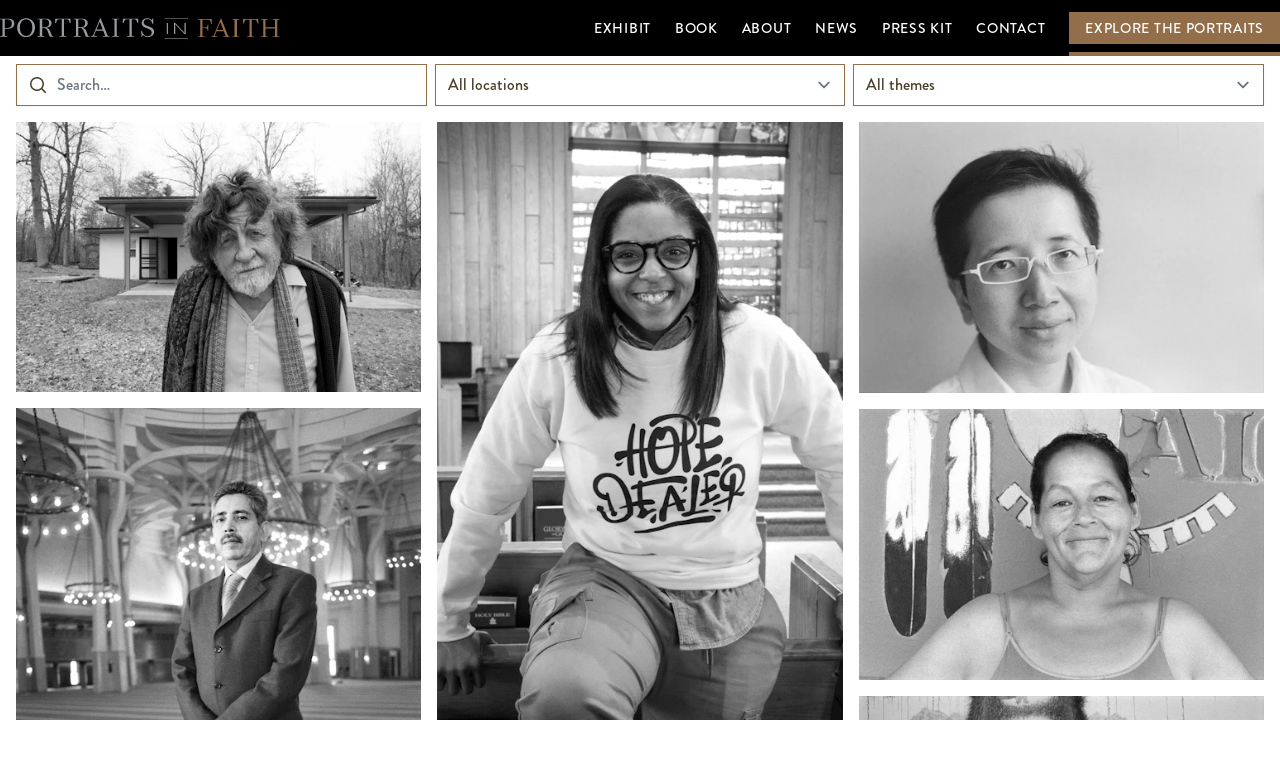

--- FILE ---
content_type: text/html; charset=UTF-8
request_url: https://portraitsinfaith.org/portraits/
body_size: 36279
content:
<!doctype html>
<html lang="en">
  <head>
    <meta charset="utf-8" />
<meta name="viewport" content="width=device-width, initial-scale=1.0" />
<title>Explore the Portraits – Portraits in Faith</title>
<meta property="og:title" content="Explore the Portraits" />
<meta name="twitter:title" content="Explore the Portraits" />
<meta name="description" content="Portraits in Faith is not about religion. It is about documenting the role of spiritual experience inside and outside of formal religion, expected and unexpected, told in people’s own words, and brought to life with video and photography." />
<meta property="og:description" content="Portraits in Faith is not about religion. It is about documenting the role of spiritual experience inside and outside of formal religion, expected and unexpected, told in people’s own words, and brought to life with video and photography." />
<meta name="twitter:description" content="Portraits in Faith is not about religion. It is about documenting the role of spiritual experience inside and outside of formal religion, expected and unexpected, told in people’s own words, and brought to life with video and photography." />
<meta property="og:image" content="https://www.datocms-assets.com/118011/1708275159-pif_badge.jpg?auto=format&amp;fit=max&amp;w=1200" />
<meta property="og:image:width" content="1200" />
<meta property="og:image:height" content="1200" />
<meta name="twitter:image" content="https://www.datocms-assets.com/118011/1708275159-pif_badge.jpg?auto=format&amp;fit=max&amp;w=1200" />
<meta property="og:locale" content="en" />
<meta property="og:type" content="article" />
<meta property="og:site_name" content="Portraits in Faith" />
<meta property="article:modified_time" content="2024-02-13T19:19:22Z" />
<meta property="article:publisher" content="https://www.facebook.com/faithportraits" />
<meta name="twitter:card" content="summary_large_image" />
<link rel="apple-touch-icon" sizes="180x180" href="/images/favicon/apple-touch-icon.png">
<link rel="icon" type="image/png" sizes="32x32" href="/images/favicon/favicon-32x32.png">
<link rel="icon" type="image/png" sizes="16x16" href="/images/favicon/favicon-16x16.png">
<link rel="manifest" href="/images/favicon/site.webmanifest">
<link rel="mask-icon" href="/images/favicon/safari-pinned-tab.svg" color="#5bbad5">
<meta name="msapplication-TileColor" content="#da532c">
<meta name="theme-color" content="#ffffff">
<link rel="stylesheet" href="/_bridgetown/static/index.ZATATDYZ.css" />
<script src="/_bridgetown/static/index.QOWR4LKD.js" defer></script>

<link rel="stylesheet" href="https://use.typekit.net/fae1bhe.css">

  </head>
  <body class="flex text-pif-brown font-serif flex-col h-full min-h-screen  page ">
    <div class="self-stretch flex-1">
      <nav class="font-sans text-white bg-black">
  <div class="max-w-screen-xl mx-auto container-x-padding">
    <div class="flex justify-between h-14">
      <div class="flex items-stretch justify-between flex-1">
        <div class="flex items-center">
          <a class="block" href="/">
            <svg xmlns="http://www.w3.org/2000/svg" width="503" height="39" viewBox="0 0 503 39" fill="none" class="w-full max-w-[280px] m-auto aspect-[500/38]" title="Portraits in Faith">
<g clip-path="url(#clip0_8_158)">
<path fill-rule="evenodd" clip-rule="evenodd" d="M448.186 32.3111V3.61513H445.33C443.764 3.61513 442.59 3.70813 441.807 3.89213C441.024 4.07513 440.441 4.42813 440.057 4.94913C439.673 5.47013 439.282 6.25213 438.882 7.29513L437.647 10.4691H436.202L436.626 2.46713H463.891L464.315 10.4711L462.87 10.4691L461.636 7.29513C461.236 6.25213 460.844 5.47013 460.46 4.94913C460.076 4.42813 459.493 4.07513 458.71 3.89213C457.927 3.70813 456.752 3.61513 455.188 3.61513H452.332V32.3111C452.332 32.8021 452.462 33.1471 452.723 33.3461C452.984 33.5461 453.528 33.6911 454.358 33.7831L456.846 34.0581V34.9791H443.672V34.0581L446.16 33.7831C446.988 33.6911 447.533 33.5461 447.795 33.3461C448.055 33.1471 448.186 32.8021 448.186 32.3111ZM363.875 18.7915V32.3115C363.875 32.8025 364.005 33.1475 364.266 33.3465C364.527 33.5465 365.072 33.6915 365.901 33.7835L368.665 34.0585V34.9785H355.308V34.0585L357.704 33.7835C358.532 33.6915 359.077 33.5465 359.338 33.3465C359.599 33.1475 359.73 32.8025 359.73 32.3115V5.13353C359.73 4.61253 359.599 4.26053 359.338 4.07653C359.077 3.89253 358.532 3.75453 357.704 3.66253L355.308 3.38653V2.46653H380.316L380.777 11.4795H379.856L378.014 6.88153C377.645 5.93153 377.223 5.22553 376.747 4.76653C376.271 4.30553 375.557 4.00753 374.606 3.86953C373.653 3.73153 372.257 3.66253 370.415 3.66253H363.875V17.5955L369.171 17.5505C369.969 17.5505 370.576 17.4805 370.99 17.3435C371.405 17.2055 371.734 16.9365 371.98 16.5385C372.226 16.1405 372.456 15.5425 372.671 14.7445L373.5 11.7105H374.329V24.8165H373.5L372.626 21.5505C372.41 20.7545 372.18 20.1645 371.934 19.7805C371.688 19.3975 371.359 19.1445 370.945 19.0215C370.53 18.8995 369.923 18.8385 369.125 18.8385L363.875 18.7915ZM389.804 22.1485H401.272L395.699 7.80153L389.804 22.1485ZM390.633 34.0585V34.9785H379.396V34.0585L381.744 33.5535C382.911 33.3385 383.648 32.8635 383.955 32.1275L396.482 1.73053H397.357L409.608 32.2655C409.854 32.9095 410.168 33.3235 410.552 33.5075C410.936 33.6915 411.542 33.8295 412.372 33.9215L413.615 34.0585V34.9785H400.858V34.0585L403.851 33.7375C404.434 33.6765 404.825 33.5835 405.025 33.4615C405.225 33.3385 405.325 33.1555 405.325 32.9095C405.325 32.6035 405.186 32.1275 404.91 31.4835L402.063 24.3135L388.797 24.3335L385.843 31.9435C385.751 32.1585 385.705 32.3735 385.705 32.5875C385.705 32.8025 385.797 32.9715 385.982 33.0935C386.166 33.2155 386.534 33.3235 387.087 33.4155L390.633 34.0585ZM425.598 32.3119C425.598 32.8019 425.728 33.1479 425.989 33.3459C426.25 33.5459 426.795 33.6919 427.624 33.7829L430.019 34.0589V34.9789H417.031V34.0589L419.427 33.7829C420.255 33.6919 420.8 33.5459 421.061 33.3459C421.322 33.1479 421.453 32.8019 421.453 32.3119V5.13393C421.453 4.61293 421.322 4.25993 421.061 4.07593C420.8 3.89193 420.255 3.75493 419.427 3.66193L417.031 3.38693V2.46693H430.019V3.38693L427.624 3.66193C426.795 3.75493 426.25 3.89193 425.989 4.07593C425.728 4.25993 425.598 4.61293 425.598 5.13393V32.3119ZM498.607 4.07613C498.867 3.89213 499.412 3.75413 500.241 3.66213L502.637 3.38713V2.46713H489.648V3.38713L492.043 3.66213C492.872 3.75413 493.417 3.89213 493.678 4.07613C493.939 4.26013 494.069 4.61313 494.069 5.13313V17.2621H477.03V5.13313C477.03 4.61313 477.16 4.26013 477.421 4.07613C477.682 3.89213 478.227 3.75413 479.056 3.66213L481.451 3.38713V2.46713H468.462V3.38713L470.858 3.66213C471.687 3.75413 472.231 3.89213 472.492 4.07613C472.753 4.26013 472.884 4.61313 472.884 5.13313V32.3121C472.884 32.8021 472.753 33.1471 472.492 33.3461C472.231 33.5461 471.687 33.6911 470.858 33.7831L468.462 34.0591V34.9791H481.451V34.0591L479.056 33.7831C478.227 33.6911 477.682 33.5461 477.421 33.3461C477.16 33.1471 477.03 32.8021 477.03 32.3121V19.4451L494.069 19.4291V32.3121C494.069 32.8021 493.939 33.1471 493.678 33.3461C493.417 33.5461 492.872 33.6911 492.043 33.7831L489.648 34.0591V34.9791H502.637V34.0591L500.241 33.7831C499.412 33.6911 498.867 33.5461 498.607 33.3461C498.346 33.1471 498.215 32.8021 498.215 32.3121V5.13313C498.215 4.61313 498.346 4.26013 498.607 4.07613Z" fill="#926F4A"/>
<path fill-rule="evenodd" clip-rule="evenodd" d="M12.975 18.67C15.613 18.64 17.644 17.928 19.072 16.533C20.498 15.14 21.21 13.141 21.21 10.538C21.21 5.48402 18.618 2.95702 13.435 2.95702C12.668 2.95702 11.839 2.97402 10.95 3.00402C10.06 3.03402 9.263 3.09402 8.557 3.18702V18.715L12.975 18.67ZM13.343 33.325V34.244H0V33.325L2.392 33.049C3.22 32.958 3.765 32.813 4.025 32.613C4.286 32.414 4.416 32.07 4.416 31.579V4.42802C4.416 3.90702 4.286 3.55502 4.025 3.37102C3.765 3.18702 3.22 3.04902 2.392 2.95702L0 2.68202V1.76402H14.033C17.867 1.76402 20.773 2.53602 22.752 4.08302C24.731 5.63002 25.72 7.84402 25.72 10.721C25.72 13.601 24.645 15.86 22.499 17.498C20.351 19.137 17.376 19.957 13.573 19.957H8.557V31.579C8.557 32.07 8.687 32.414 8.948 32.613C9.209 32.813 9.754 32.958 10.582 33.049L13.343 33.325ZM46.7257 2.95732C44.3637 2.95732 42.3547 3.59832 40.6987 4.88132C39.0417 6.16232 37.7837 7.91532 36.9257 10.1403C36.0667 12.3653 35.6367 14.8763 35.6367 17.6763C35.6367 20.6523 36.0817 23.2893 36.9707 25.5863C37.8607 27.8853 39.1487 29.6823 40.8367 30.9793C42.5237 32.2763 44.5777 32.9233 47.0017 32.9233C49.2407 32.9233 51.1887 32.2983 52.8467 31.0453C54.5027 29.7933 55.7897 28.0253 56.7107 25.7413C57.6307 23.4583 58.0917 20.7693 58.0917 17.6763C58.0917 14.8473 57.6547 12.3283 56.7797 10.1173C55.9057 7.90832 54.6247 6.16232 52.9377 4.88132C51.2507 3.59832 49.1797 2.95732 46.7257 2.95732ZM46.8177 34.9783C44.5177 34.9783 42.4017 34.5503 40.4677 33.6933C38.5357 32.8353 36.8487 31.6413 35.4067 30.1093C33.9647 28.5783 32.8457 26.7713 32.0487 24.6883C31.2497 22.6053 30.8517 20.3543 30.8517 17.9343C30.8517 15.5153 31.2497 13.2793 32.0487 11.2273C32.8457 9.17532 33.9647 7.38332 35.4067 5.85132C36.8487 4.32032 38.5507 3.13432 40.5147 2.29232C42.4767 1.44932 44.6097 1.02832 46.9097 1.02832C49.2107 1.02832 51.3347 1.44932 53.2837 2.29232C55.2307 3.13432 56.9177 4.32032 58.3447 5.85132C59.7707 7.38332 60.8817 9.17532 61.6797 11.2273C62.4777 13.2793 62.8767 15.5153 62.8767 17.9343C62.8767 20.3853 62.4777 22.6443 61.6797 24.7103C60.8817 26.7783 59.7537 28.5863 58.2977 30.1333C56.8407 31.6803 55.1387 32.8733 53.1897 33.7163C51.2427 34.5573 49.1187 34.9783 46.8177 34.9783ZM110.898 31.5792V2.91122H108.045C106.48 2.91122 105.308 3.00422 104.526 3.18722C103.743 3.37122 103.16 3.72322 102.777 4.24422C102.393 4.76422 102.003 5.54522 101.603 6.58722L100.369 9.75922H98.9262L99.3502 1.76422H126.588L127.012 9.76122L125.568 9.75822L124.334 6.58722C123.935 5.54522 123.543 4.76422 123.16 4.24422C122.776 3.72322 122.194 3.37122 121.412 3.18722C120.63 3.00422 119.456 2.91122 117.893 2.91122H115.04V31.5792C115.04 32.0702 115.169 32.4142 115.43 32.6132C115.691 32.8132 116.235 32.9572 117.064 33.0492L119.549 33.3252V34.2442H106.389V33.3252L108.874 33.0492C109.701 32.9572 110.246 32.8132 110.508 32.6132C110.767 32.4142 110.898 32.0702 110.898 31.5792ZM232.475 31.5792V2.91122H229.622C228.057 2.91122 226.885 3.00422 226.103 3.18722C225.32 3.37122 224.737 3.72322 224.354 4.24422C223.97 4.76422 223.579 5.54522 223.18 6.58722L221.946 9.75922H220.503L220.927 1.76422H248.165L248.589 9.76122L247.145 9.75822L245.911 6.58722C245.512 5.54522 245.12 4.76422 244.737 4.24422C244.353 3.72322 243.771 3.37122 242.989 3.18722C242.207 3.00422 241.033 2.91122 239.47 2.91122H236.617V31.5792C236.617 32.0702 236.746 32.4142 237.007 32.6132C237.268 32.8132 237.812 32.9572 238.641 33.0492L241.126 33.3252V34.2442H227.966V33.3252L230.451 33.0492C231.278 32.9572 231.823 32.8132 232.084 32.6132C232.344 32.4142 232.475 32.0702 232.475 31.5792ZM145.497 2.91082C144.73 2.91082 143.901 2.92682 143.012 2.95782C142.122 2.98882 141.325 3.04882 140.62 3.14082V17.3368H144.899C147.536 17.3368 149.553 16.6938 150.95 15.4078C152.344 14.1208 153.043 12.2678 153.043 9.84882C153.043 7.76582 152.49 6.09082 151.387 4.81782C150.282 3.54682 148.319 2.91082 145.497 2.91082ZM145.037 33.3248V34.2448H132.062V33.3248L134.454 33.0498C135.283 32.9578 135.827 32.8128 136.088 32.6128C136.348 32.4148 136.478 32.0698 136.478 31.5788V4.42782C136.478 3.90682 136.348 3.55482 136.088 3.37082C135.827 3.18782 135.283 3.04882 134.454 2.95782L132.062 2.68182V1.76382H145.957C149.699 1.76382 152.56 2.47582 154.539 3.89982C156.517 5.32282 157.506 7.39882 157.506 10.1238C157.506 12.2998 156.693 14.0678 155.068 15.4318C153.441 16.7938 151.324 18.0038 147.41 18.1178C148.851 18.4558 150.055 18.8928 151.022 19.4288C151.988 19.9638 152.8 20.6608 153.46 21.5188C154.119 22.3768 154.695 23.4778 155.186 24.8268L157.717 31.5338C157.931 32.0848 158.182 32.4688 158.499 32.6358C159.829 33.3378 161.076 33.3248 161.076 33.3248V34.2448H154.22L150.631 24.7348C150.048 23.1428 149.427 21.9008 148.767 21.0128C148.107 20.1248 147.309 19.4968 146.375 19.1288C145.439 18.7618 144.807 18.5778 143.334 18.5778H140.62V31.5788C140.62 32.0698 140.749 32.4148 141.01 32.6128C141.271 32.8128 141.816 32.9578 142.644 33.0498L145.037 33.3248ZM80.5631 2.91082C79.7961 2.91082 78.9671 2.92682 78.0781 2.95782C77.1881 2.98882 76.3911 3.04882 75.6861 3.14082V17.3368H79.9651C82.6021 17.3368 84.6191 16.6938 86.0161 15.4078C87.4101 14.1208 88.1091 12.2678 88.1091 9.84882C88.1091 7.76582 87.5561 6.09082 86.4531 4.81782C85.3481 3.54682 83.3851 2.91082 80.5631 2.91082ZM80.1031 33.3248V34.2448H67.1281V33.3248L69.5201 33.0498C70.3491 32.9578 70.8931 32.8128 71.1541 32.6128C71.4141 32.4148 71.5441 32.0698 71.5441 31.5788V4.42782C71.5441 3.90682 71.4141 3.55482 71.1541 3.37082C70.8931 3.18782 70.3491 3.04882 69.5201 2.95782L67.1281 2.68182V1.76382H81.0231C84.7651 1.76382 87.6261 2.47582 89.6051 3.89982C91.5831 5.32282 92.5721 7.39882 92.5721 10.1238C92.5721 12.2998 91.7591 14.0678 90.1341 15.4318C88.5071 16.7938 86.3901 18.0038 82.4761 18.1178C83.9171 18.4558 85.1211 18.8928 86.0881 19.4288C87.0541 19.9638 87.8661 20.6608 88.5261 21.5188C89.1851 22.3768 89.7611 23.4778 90.2521 24.8268L92.7831 31.5338C92.9971 32.0848 93.2481 32.4688 93.5651 32.6358C94.8951 33.3378 96.1421 33.3248 96.1421 33.3248V34.2448H89.2861L85.6971 24.7348C85.1141 23.1428 84.4931 21.9008 83.8331 21.0128C83.1731 20.1248 82.3751 19.4968 81.4411 19.1288C80.5051 18.7618 79.8731 18.5778 78.4001 18.5778H75.6861V31.5788C75.6861 32.0698 75.8151 32.4148 76.0761 32.6128C76.3371 32.8128 76.8821 32.9578 77.7101 33.0498L80.1031 33.3248ZM209.614 31.5792C209.614 32.0702 209.744 32.4142 210.004 32.6132C210.265 32.8132 210.811 32.9572 211.638 33.0492L214.032 33.3252V34.2442H201.056V33.3252L203.448 33.0492C204.277 32.9572 204.821 32.8132 205.082 32.6132C205.343 32.4142 205.472 32.0702 205.472 31.5792V4.42722C205.472 3.90722 205.343 3.55522 205.082 3.37122C204.821 3.18722 204.277 3.04922 203.448 2.95722L201.056 2.68222V1.76422H214.032V2.68222L211.638 2.95722C210.811 3.04922 210.265 3.18722 210.004 3.37122C209.744 3.55522 209.614 3.90722 209.614 4.42722V31.5792ZM276.746 25.1938C276.746 27.0928 276.279 28.7698 275.343 30.2248C274.407 31.6798 273.112 32.8208 271.456 33.6468C269.799 34.4748 267.896 34.8868 265.749 34.8868C262.037 34.8868 259.032 33.5548 256.732 30.8898L255.121 34.6118H254.2L253.834 24.2008L255.23 24.1608C256.059 27.6838 256.984 28.9998 258.687 30.7298C260.39 32.4608 262.682 33.3248 265.566 33.3248C267.682 33.3248 269.377 32.7438 270.649 31.5788C271.923 30.4158 272.559 28.8538 272.559 26.8928C272.559 25.2088 272.129 23.8618 271.272 22.8508C270.413 21.8398 268.909 20.9368 266.762 20.1398L261.562 18.1648C260.274 17.6748 259.101 17.0698 258.043 16.3498C256.984 15.6298 256.133 14.7498 255.488 13.7088C254.845 12.6668 254.522 11.4108 254.522 9.93982C254.522 8.22582 254.929 6.70182 255.742 5.36982C256.554 4.03782 257.704 2.99682 259.193 2.24582C260.681 1.49482 262.437 1.11982 264.461 1.11982C267.866 1.11982 270.581 2.35982 272.606 4.83982L274.123 1.39482H275.044L275.425 11.5588L274.165 11.6018C273.674 9.67282 273.264 8.83882 272.467 7.36782C271.67 5.89782 270.649 4.74182 269.407 3.89982C268.165 3.05682 266.593 2.63682 264.691 2.63682C262.728 2.63682 261.14 3.17282 259.929 4.24382C258.717 5.31582 258.111 6.72382 258.111 8.46982C258.111 9.84882 258.525 10.9978 259.354 11.9158C260.182 12.8358 261.546 13.6468 263.449 14.3508L268.419 16.2348C271.394 17.3678 273.525 18.6238 274.814 20.0018C276.102 21.3808 276.746 23.1108 276.746 25.1938ZM173.242 21.4788H184.677L179.12 7.17282L173.242 21.4788ZM174.069 33.3548V34.2718H162.864V33.3548L165.205 32.8508C166.369 32.6368 167.104 32.1628 167.41 31.4298L179.901 1.11982H180.773L192.989 31.5668C193.234 32.2088 193.547 32.6218 193.93 32.8048C194.313 32.9888 194.917 33.1258 195.745 33.2178L196.984 33.3548V34.2718H184.264V33.3548L187.249 33.0338C187.83 32.9738 188.22 32.8808 188.42 32.7588C188.619 32.6368 188.718 32.4538 188.718 32.2088C188.718 31.9038 188.58 31.4298 188.305 30.7868L185.465 23.6378L172.238 23.6578L169.293 31.2458C169.201 31.4598 169.155 31.6748 169.155 31.8878C169.155 32.1018 169.247 32.2708 169.431 32.3918C169.614 32.5148 169.982 32.6218 170.532 32.7128L174.069 33.3548Z" fill="#999DA2"/>
<path fill-rule="evenodd" clip-rule="evenodd" d="M298.769 1.704L295.671 1.347V0H337.525V1.347L334.428 1.704H298.769Z" fill="#999DA2"/>
<path fill-rule="evenodd" clip-rule="evenodd" d="M334.427 36.346L337.525 36.703V38.051H295.671V36.703L298.768 36.346H334.427Z" fill="#999DA2"/>
<path fill-rule="evenodd" clip-rule="evenodd" d="M299.603 29.459H301.663V9.59998H299.603V29.459Z" fill="#999DA2"/>
<path fill-rule="evenodd" clip-rule="evenodd" d="M329.169 24.804C329.695 25.354 330.176 25.865 330.614 26.336C331.052 26.808 331.432 27.24 331.753 27.633H331.841C331.724 27.063 331.644 26.473 331.6 25.865C331.556 25.256 331.535 24.598 331.535 23.89V9.59998H333.593V29.459H331.403L316.992 14.255C316.466 13.706 315.985 13.195 315.547 12.724C315.109 12.253 314.729 11.82 314.408 11.428H314.32C314.436 11.998 314.517 12.586 314.561 13.195C314.605 13.805 314.627 14.462 314.627 15.169V29.459H312.568V9.59998H314.758L329.169 24.804Z" fill="#999DA2"/>
</g>
<defs>
<clipPath id="clip0_8_158">
<rect width="502.637" height="38.051" fill="white"/>
</clipPath>
</defs>
</svg>
          </a>
        </div>
        <ul class="hidden lg:flex lg:space-x-6">
            <li class="flex items-stretch">
              <a href="/exhibit/" class="
                  flex items-center
                  border-t-4
                  border-b-4 text-sm hover:border-b-pif-silver border-transparent text-white leading-none
                  py-2
                    
                  ">
                <span class="uppercase tracking-wider ">
                  Exhibit
                </span>
              </a>
            </li>
            <li class="flex items-stretch">
              <a href="/shop/" class="
                  flex items-center
                  border-t-4
                  border-b-4 text-sm hover:border-b-pif-silver border-transparent text-white leading-none
                  py-2
                    
                  ">
                <span class="uppercase tracking-wider ">
                  Book
                </span>
              </a>
            </li>
            <li class="flex items-stretch">
              <a href="/about/" class="
                  flex items-center
                  border-t-4
                  border-b-4 text-sm hover:border-b-pif-silver border-transparent text-white leading-none
                  py-2
                    
                  ">
                <span class="uppercase tracking-wider ">
                  About
                </span>
              </a>
            </li>
            <li class="flex items-stretch">
              <a href="/news/" class="
                  flex items-center
                  border-t-4
                  border-b-4 text-sm hover:border-b-pif-silver border-transparent text-white leading-none
                  py-2
                    
                  ">
                <span class="uppercase tracking-wider ">
                  News
                </span>
              </a>
            </li>
            <li class="flex items-stretch">
              <a href="/press/" class="
                  flex items-center
                  border-t-4
                  border-b-4 text-sm hover:border-b-pif-silver border-transparent text-white leading-none
                  py-2
                    
                  ">
                <span class="uppercase tracking-wider ">
                  Press Kit
                </span>
              </a>
            </li>
            <li class="flex items-stretch">
              <a href="/contact/" class="
                  flex items-center
                  border-t-4
                  border-b-4 text-sm hover:border-b-pif-silver border-transparent text-white leading-none
                  py-2
                    
                  ">
                <span class="uppercase tracking-wider ">
                  Contact
                </span>
              </a>
            </li>
            <li class="flex items-stretch">
              <a href="/portraits/" class="
                  flex items-center
                  border-t-4
                  border-b-4 text-sm hover:border-b-pif-silver border-transparent text-white leading-none
                  py-2
                    !border-b-pif-bronze text-white 
                  ">
                <span class="uppercase tracking-wider flex items-center self-stretch px-4 bg-pif-bronze">
                  Explore the Portraits
                </span>
              </a>
            </li>
        </ul>
        <div data-controller="dropdown" class="flex items-center lg:hidden">
          <button data-dropdown-target="trigger" type="button" class="inline-flex items-center justify-center p-4 -mr-4 rounded-md hover:text-white hover:bg-gray-900 hover:bg-opacity-50 focus:outline-none focus:ring-2 focus:ring-inset focus:ring-gray-800" aria-controls="mobile-menu" aria-expanded="false">
            <span class="sr-only">Open main menu</span>
            <svg xmlns="http://www.w3.org/2000/svg" viewBox="0 0 24 24" fill="currentColor" class="block h-6 w-6" data-dropdown-target="closed">
  <path fill-rule="evenodd" d="M3 6.75A.75.75 0 013.75 6h16.5a.75.75 0 010 1.5H3.75A.75.75 0 013 6.75zM3 12a.75.75 0 01.75-.75h16.5a.75.75 0 010 1.5H3.75A.75.75 0 013 12zm0 5.25a.75.75 0 01.75-.75h16.5a.75.75 0 010 1.5H3.75a.75.75 0 01-.75-.75z" clip-rule="evenodd"/>
</svg>
            <svg xmlns="http://www.w3.org/2000/svg" viewBox="0 0 24 24" fill="currentColor" class="hidden h-6 w-6" data-dropdown-target="opened">
  <path fill-rule="evenodd" d="M5.47 5.47a.75.75 0 011.06 0L12 10.94l5.47-5.47a.75.75 0 111.06 1.06L13.06 12l5.47 5.47a.75.75 0 11-1.06 1.06L12 13.06l-5.47 5.47a.75.75 0 01-1.06-1.06L10.94 12 5.47 6.53a.75.75 0 010-1.06z" clip-rule="evenodd"/>
</svg>
          </button>
          <div data-dropdown-target="container" class="absolute inset-x-0 z-40 hidden w-screen pt-8 pb-16 shadow-md bg-gray-950 top-14" id="mobile-menu">
            <ul data-controller="accordion" class="grid grid-cols-1 pb-2 mx-auto space-y-px gap-y-4 gap-x-4 sm:gap-x-8 w-fit sm:grid-cols-2 md:grid-cols-3">
                <li class="flex items-stretch justify-stretch">
                  <a href="/exhibit/" class="
                    flex items-stretch
                    text-center
                    w-full
                    border-t-2
                    border-b-2 text-sm hover:border-b-pif-silver border-transparent text-white leading-none
                    pb-0.5
                    uppercase tracking-wider
                    
                  ">
                    <span class="py-3 !px-3 text-nowrap w-full ">
                      Exhibit
                    </span>
                  </a>
                </li>
                <li class="flex items-stretch justify-stretch">
                  <a href="/shop/" class="
                    flex items-stretch
                    text-center
                    w-full
                    border-t-2
                    border-b-2 text-sm hover:border-b-pif-silver border-transparent text-white leading-none
                    pb-0.5
                    uppercase tracking-wider
                    
                  ">
                    <span class="py-3 !px-3 text-nowrap w-full ">
                      Book
                    </span>
                  </a>
                </li>
                <li class="flex items-stretch justify-stretch">
                  <a href="/about/" class="
                    flex items-stretch
                    text-center
                    w-full
                    border-t-2
                    border-b-2 text-sm hover:border-b-pif-silver border-transparent text-white leading-none
                    pb-0.5
                    uppercase tracking-wider
                    
                  ">
                    <span class="py-3 !px-3 text-nowrap w-full ">
                      About
                    </span>
                  </a>
                </li>
                <li class="flex items-stretch justify-stretch">
                  <a href="/news/" class="
                    flex items-stretch
                    text-center
                    w-full
                    border-t-2
                    border-b-2 text-sm hover:border-b-pif-silver border-transparent text-white leading-none
                    pb-0.5
                    uppercase tracking-wider
                    
                  ">
                    <span class="py-3 !px-3 text-nowrap w-full ">
                      News
                    </span>
                  </a>
                </li>
                <li class="flex items-stretch justify-stretch">
                  <a href="/press/" class="
                    flex items-stretch
                    text-center
                    w-full
                    border-t-2
                    border-b-2 text-sm hover:border-b-pif-silver border-transparent text-white leading-none
                    pb-0.5
                    uppercase tracking-wider
                    
                  ">
                    <span class="py-3 !px-3 text-nowrap w-full ">
                      Press Kit
                    </span>
                  </a>
                </li>
                <li class="flex items-stretch justify-stretch">
                  <a href="/contact/" class="
                    flex items-stretch
                    text-center
                    w-full
                    border-t-2
                    border-b-2 text-sm hover:border-b-pif-silver border-transparent text-white leading-none
                    pb-0.5
                    uppercase tracking-wider
                    
                  ">
                    <span class="py-3 !px-3 text-nowrap w-full ">
                      Contact
                    </span>
                  </a>
                </li>
                <li class="flex items-stretch justify-stretch">
                  <a href="/portraits/" class="
                    flex items-stretch
                    text-center
                    w-full
                    border-t-2
                    border-b-2 text-sm hover:border-b-pif-silver border-transparent text-white leading-none
                    pb-0.5
                    uppercase tracking-wider
                    !border-b-pif-bronze text-white 
                  ">
                    <span class="py-3 !px-3 text-nowrap w-full flex items-center self-stretch px-4 bg-pif-bronze">
                      Explore the Portraits
                    </span>
                  </a>
                </li>
            </ul>
          </div>
        </div>
      </div>
    </div>
  </div>
</nav>

      <main>
          <div data-controller="portraits" class="px-2 mx-auto md:px-4 max-w-screen-3xl">
  <div class="sticky top-0 z-20 grid grid-cols-3 gap-2 py-2 bg-white">
    <div class="relative">
      <label for="search" class="sr-only">Search</label>
      <div class="absolute inset-y-0 left-0 flex items-center pl-3 pointer-events-none">
        <svg class="w-5 h-5" viewBox="0 0 20 20" fill="currentColor" aria-hidden="true">
          <path fill-rule="evenodd" d="M9 3.5a5.5 5.5 0 100 11 5.5 5.5 0 000-11zM2 9a7 7 0 1112.452 4.391l3.328 3.329a.75.75 0 11-1.06 1.06l-3.329-3.328A7 7 0 012 9z" clip-rule="evenodd" />
        </svg>
      </div>
      <input data-portraits-target="search" id="search" class="pl-10 form-input" placeholder="Search…" type="search" name="search">
    </div>
    <div>
      <label for="locations" class="sr-only">Locations</label>
      <select data-portraits-target="locations" name="locations" id="locations" class="form-select">
        <option value="">All locations</option>
          <option value="Austria">Austria</option>
          <option value="Turkey">Turkey</option>
          <option value="Venezuela">Venezuela</option>
          <option value="France">France</option>
          <option value="England">England</option>
          <option value="United Arab Emirates">United Arab Emirates</option>
          <option value="Republic of Singapore">Republic of Singapore</option>
          <option value="Spain">Spain</option>
          <option value="Poland">Poland</option>
          <option value="Japan">Japan</option>
          <option value="Sweden">Sweden</option>
          <option value="South Korea">South Korea</option>
          <option value="Iceland">Iceland</option>
          <option value="Germany">Germany</option>
          <option value="Canada">Canada</option>
          <option value="Denmark">Denmark</option>
          <option value="China">China</option>
          <option value="Oman">Oman</option>
          <option value="Italy">Italy</option>
          <option value="Brazil">Brazil</option>
          <option value="Panama">Panama</option>
          <option value="Philippines">Philippines</option>
          <option value="India">India</option>
          <option value="Egypt">Egypt</option>
          <option value="USA">USA</option>
          <option value="Malaysia">Malaysia</option>
          <option value="Australia">Australia</option>
          <option value="Nicaragua">Nicaragua</option>
          <option value="Mexico">Mexico</option>
          <option value="Israel">Israel</option>
      </select>
    </div>
    <div>
      <label for="themes" class="sr-only">Themes</label>
      <select data-portraits-target="themes" name="themes" id="themes" class="form-select">
        <option value="">All themes</option>
          <option value="happiness">happiness</option>
          <option value="grief">grief</option>
          <option value="addiction">addiction</option>
          <option value="sexuality">sexuality</option>
          <option value="sobriety">sobriety</option>
          <option value="transgender">transgender</option>
          <option value="alcoholism">alcoholism</option>
          <option value="suicide">suicide</option>
          <option value="homelessness">homelessness</option>
          <option value="death">death</option>
          <option value="aggression">aggression</option>
          <option value="cancer">cancer</option>
          <option value="health">health</option>
          <option value="discipline">discipline</option>
          <option value="abortion">abortion</option>
          <option value="homosexuality">homosexuality</option>
          <option value="recovery">recovery</option>
          <option value="connection">connection</option>
          <option value="enlightenment">enlightenment</option>
          <option value="indigenous">indigenous</option>
          <option value="depression">depression</option>
          <option value="meditation">meditation</option>
          <option value="therapy">therapy</option>
          <option value="anger">anger</option>
          <option value="forgiveness">forgiveness</option>
          <option value="Doubt">Doubt</option>
          <option value="interfaith">interfaith</option>
          <option value="worship">worship</option>
          <option value="salvation">salvation</option>
          <option value="healing">healing</option>
          <option value="luminaries">luminaries</option>
      </select>
    </div>
  </div>
  <div class="gap-2 mb-8 md:pt-2 md:gap-4 columns-2 lg:columns-3 2xl:columns-4">
      <div class="pb-2 md:pb-4 break-inside-avoid" data-search-values="james finley, ph.d. god is all and all is love  marina del rey, california usa grief addiction healing meditation depression therapy enlightenment luminaries" data-portraits-target="portrait">
        <a href="/james-finley" class="relative block group bg-pif-black" style="aspect-ratio:1600/1067" title="James Finley, Ph.D.">
          <div class="absolute inset-0 flex flex-col justify-center p-4 text-white transition-opacity duration-300 ease-out opacity-0 cursor-pointer pointer-events-none bg-opacity-80 group-hover:opacity-100 bg-pif-black">
            <div class="px-4">
              <h1 class="text-3xl font-special_heading">
                James Finley, Ph.D.
              </h1>
              <div class="w-16"><hr class=" border-b-pif-silver"></div>
              <p class="mt-2 font-sans text-base tracking-wider text-white uppercase">
                  Marina del Rey, California,
                USA
              </p>
            </div>
            <p class="flex items-center self-stretch px-4 py-2 mt-2 font-sans text-xs tracking-wider uppercase bg-pif-bronze">God is All and All is Love </p>
          </div>
          <img src="https://www.datocms-assets.com/118011/1759873329-175_515_james-finley_rgb_lr.jpg?auto=format&w=490"
            alt=""
            class="object-cover w-full"
            loading="lazy"
            style="aspect-ratio:1600/1067"
          >
        </a>
      </div>
      <div class="pb-2 md:pb-4 break-inside-avoid" data-search-values="abdellah redouane, ph.d. no matter where i am rome italy connection faith interfaith enlightenment healing salvation worship" data-portraits-target="portrait">
        <a href="/abdellah-redouane" class="relative block group bg-pif-black" style="aspect-ratio:1066/1600" title="Abdellah Redouane, Ph.D.">
          <div class="absolute inset-0 flex flex-col justify-center p-4 text-white transition-opacity duration-300 ease-out opacity-0 cursor-pointer pointer-events-none bg-opacity-80 group-hover:opacity-100 bg-pif-black">
            <div class="px-4">
              <h1 class="text-3xl font-special_heading">
                Abdellah Redouane, Ph.D.
              </h1>
              <div class="w-16"><hr class=" border-b-pif-silver"></div>
              <p class="mt-2 font-sans text-base tracking-wider text-white uppercase">
                  Rome,
                Italy
              </p>
            </div>
            <p class="flex items-center self-stretch px-4 py-2 mt-2 font-sans text-xs tracking-wider uppercase bg-pif-bronze">No Matter Where I Am</p>
          </div>
          <img src="https://www.datocms-assets.com/118011/1756953789-160_145_abdellah-redouane-ph-d-rgb_lr.jpg?auto=format&w=490"
            alt=""
            class="object-cover w-full"
            loading="lazy"
            style="aspect-ratio:1066/1600"
          >
        </a>
      </div>
      <div class="pb-2 md:pb-4 break-inside-avoid" data-search-values="royden johnson becoming a medical intuitive okanagan falls, british columbia canada healing faith doubt meditation recovery" data-portraits-target="portrait">
        <a href="/royden-johnson" class="relative block group bg-pif-black" style="aspect-ratio:1600/1065" title="Royden Johnson">
          <div class="absolute inset-0 flex flex-col justify-center p-4 text-white transition-opacity duration-300 ease-out opacity-0 cursor-pointer pointer-events-none bg-opacity-80 group-hover:opacity-100 bg-pif-black">
            <div class="px-4">
              <h1 class="text-3xl font-special_heading">
                Royden Johnson
              </h1>
              <div class="w-16"><hr class=" border-b-pif-silver"></div>
              <p class="mt-2 font-sans text-base tracking-wider text-white uppercase">
                  Okanagan Falls, British Columbia,
                Canada
              </p>
            </div>
            <p class="flex items-center self-stretch px-4 py-2 mt-2 font-sans text-xs tracking-wider uppercase bg-pif-bronze">Becoming a Medical Intuitive</p>
          </div>
          <img src="https://www.datocms-assets.com/118011/1769535738-159_350_royden-johnson_rgb_lr.jpg?auto=format&w=490"
            alt=""
            class="object-cover w-full"
            loading="lazy"
            style="aspect-ratio:1600/1065"
          >
        </a>
      </div>
      <div class="pb-2 md:pb-4 break-inside-avoid" data-search-values="scarleth amador finding my brother in the orphanage jinotepe nicaragua grief faith healing recovery connection" data-portraits-target="portrait">
        <a href="/scarleth-amador" class="relative block group bg-pif-black" style="aspect-ratio:1066/1600" title="Scarleth Amador">
          <div class="absolute inset-0 flex flex-col justify-center p-4 text-white transition-opacity duration-300 ease-out opacity-0 cursor-pointer pointer-events-none bg-opacity-80 group-hover:opacity-100 bg-pif-black">
            <div class="px-4">
              <h1 class="text-3xl font-special_heading">
                Scarleth Amador
              </h1>
              <div class="w-16"><hr class=" border-b-pif-silver"></div>
              <p class="mt-2 font-sans text-base tracking-wider text-white uppercase">
                  Jinotepe,
                Nicaragua
              </p>
            </div>
            <p class="flex items-center self-stretch px-4 py-2 mt-2 font-sans text-xs tracking-wider uppercase bg-pif-bronze">FINDING MY BROTHER IN THE ORPHANAGE</p>
          </div>
          <img src="https://www.datocms-assets.com/118011/1768946205-158_381_scarleth-amador_rgb_lr.jpg?auto=format&w=490"
            alt=""
            class="object-cover w-full"
            loading="lazy"
            style="aspect-ratio:1066/1600"
          >
        </a>
      </div>
      <div class="pb-2 md:pb-4 break-inside-avoid" data-search-values="dalia frey where real healing comes from vienna austria forgiveness healing depression therapy connection enlightenment faith" data-portraits-target="portrait">
        <a href="/dalia-frey" class="relative block group bg-pif-black" style="aspect-ratio:1600/1067" title="Dalia Frey">
          <div class="absolute inset-0 flex flex-col justify-center p-4 text-white transition-opacity duration-300 ease-out opacity-0 cursor-pointer pointer-events-none bg-opacity-80 group-hover:opacity-100 bg-pif-black">
            <div class="px-4">
              <h1 class="text-3xl font-special_heading">
                Dalia Frey
              </h1>
              <div class="w-16"><hr class=" border-b-pif-silver"></div>
              <p class="mt-2 font-sans text-base tracking-wider text-white uppercase">
                  Vienna,
                Austria
              </p>
            </div>
            <p class="flex items-center self-stretch px-4 py-2 mt-2 font-sans text-xs tracking-wider uppercase bg-pif-bronze">Where Real Healing Comes From</p>
          </div>
          <img src="https://www.datocms-assets.com/118011/1754321385-157_505_dalia-frey_rgb_lr.jpg?auto=format&w=490"
            alt=""
            class="object-cover w-full"
            loading="lazy"
            style="aspect-ratio:1600/1067"
          >
        </a>
      </div>
      <div class="pb-2 md:pb-4 break-inside-avoid" data-search-values="madeliene apuzen the bed of my husband was my altar manila philippines grief healing connection worship faith forgiveness salvation" data-portraits-target="portrait">
        <a href="/madeliene-apuzen" class="relative block group bg-pif-black" style="aspect-ratio:1600/1067" title="Madeliene Apuzen">
          <div class="absolute inset-0 flex flex-col justify-center p-4 text-white transition-opacity duration-300 ease-out opacity-0 cursor-pointer pointer-events-none bg-opacity-80 group-hover:opacity-100 bg-pif-black">
            <div class="px-4">
              <h1 class="text-3xl font-special_heading">
                Madeliene Apuzen
              </h1>
              <div class="w-16"><hr class=" border-b-pif-silver"></div>
              <p class="mt-2 font-sans text-base tracking-wider text-white uppercase">
                  Manila,
                Philippines
              </p>
            </div>
            <p class="flex items-center self-stretch px-4 py-2 mt-2 font-sans text-xs tracking-wider uppercase bg-pif-bronze">The Bed of My Husband was My Altar</p>
          </div>
          <img src="https://www.datocms-assets.com/118011/1750893734-156_364_madeliene-apuzen_rgb_lr.jpg?auto=format&w=490"
            alt=""
            class="object-cover w-full"
            loading="lazy"
            style="aspect-ratio:1600/1067"
          >
        </a>
      </div>
      <div class="pb-2 md:pb-4 break-inside-avoid" data-search-values="louis d. boudreau a white light gleneden beach, oregon usa faith healing salvation connection enlightenment forgiveness therapy" data-portraits-target="portrait">
        <a href="/louis-boudreau" class="relative block group bg-pif-black" style="aspect-ratio:1600/1069" title="Louis D. Boudreau">
          <div class="absolute inset-0 flex flex-col justify-center p-4 text-white transition-opacity duration-300 ease-out opacity-0 cursor-pointer pointer-events-none bg-opacity-80 group-hover:opacity-100 bg-pif-black">
            <div class="px-4">
              <h1 class="text-3xl font-special_heading">
                Louis D. Boudreau
              </h1>
              <div class="w-16"><hr class=" border-b-pif-silver"></div>
              <p class="mt-2 font-sans text-base tracking-wider text-white uppercase">
                  Gleneden Beach, Oregon,
                USA
              </p>
            </div>
            <p class="flex items-center self-stretch px-4 py-2 mt-2 font-sans text-xs tracking-wider uppercase bg-pif-bronze">A White Light</p>
          </div>
          <img src="https://www.datocms-assets.com/118011/1750893660-155_357_louis-d-boudreau_rgb_lr.jpg?auto=format&w=490"
            alt=""
            class="object-cover w-full"
            loading="lazy"
            style="aspect-ratio:1600/1069"
          >
        </a>
      </div>
      <div class="pb-2 md:pb-4 break-inside-avoid" data-search-values="maria swearingen and sally sarratt being fully known and seen for who you are washington, district of columbia usa sexuality healing connection forgiveness doubt enlightenment therapy interfaith" data-portraits-target="portrait">
        <a href="/maria-swearingen-sally-sarratt" class="relative block group bg-pif-black" style="aspect-ratio:1600/1063" title="Maria Swearingen and Sally Sarratt">
          <div class="absolute inset-0 flex flex-col justify-center p-4 text-white transition-opacity duration-300 ease-out opacity-0 cursor-pointer pointer-events-none bg-opacity-80 group-hover:opacity-100 bg-pif-black">
            <div class="px-4">
              <h1 class="text-3xl font-special_heading">
                Maria Swearingen and Sally Sarratt
              </h1>
              <div class="w-16"><hr class=" border-b-pif-silver"></div>
              <p class="mt-2 font-sans text-base tracking-wider text-white uppercase">
                  Washington, District of Columbia,
                USA
              </p>
            </div>
            <p class="flex items-center self-stretch px-4 py-2 mt-2 font-sans text-xs tracking-wider uppercase bg-pif-bronze">Being Fully Known and Seen for Who You Are</p>
          </div>
          <img src="https://www.datocms-assets.com/118011/1750893558-154_441_442_sally-sarratt-and-maria-swearingen_rgb_lr.jpg?auto=format&w=490"
            alt=""
            class="object-cover w-full"
            loading="lazy"
            style="aspect-ratio:1600/1063"
          >
        </a>
      </div>
      <div class="pb-2 md:pb-4 break-inside-avoid" data-search-values="devakumari hiller divorce and faith berlin germany healing faith connection forgiveness enlightenment interfaith doubt" data-portraits-target="portrait">
        <a href="/devakumari-hiller" class="relative block group bg-pif-black" style="aspect-ratio:1070/1600" title="Devakumari Hiller">
          <div class="absolute inset-0 flex flex-col justify-center p-4 text-white transition-opacity duration-300 ease-out opacity-0 cursor-pointer pointer-events-none bg-opacity-80 group-hover:opacity-100 bg-pif-black">
            <div class="px-4">
              <h1 class="text-3xl font-special_heading">
                Devakumari Hiller
              </h1>
              <div class="w-16"><hr class=" border-b-pif-silver"></div>
              <p class="mt-2 font-sans text-base tracking-wider text-white uppercase">
                  Berlin,
                Germany
              </p>
            </div>
            <p class="flex items-center self-stretch px-4 py-2 mt-2 font-sans text-xs tracking-wider uppercase bg-pif-bronze">Divorce and Faith</p>
          </div>
          <img src="https://www.datocms-assets.com/118011/1750893232-153_346_devakumari-hiller_rgb_lr.jpg?auto=format&w=490"
            alt=""
            class="object-cover w-full"
            loading="lazy"
            style="aspect-ratio:1070/1600"
          >
        </a>
      </div>
      <div class="pb-2 md:pb-4 break-inside-avoid" data-search-values="dur-e najaf dara, oam powerful as i allow myself to be melbourne, victoria australia healing faith forgiveness enlightenment connection interfaith meditation" data-portraits-target="portrait">
        <a href="/dur-e-najaf-dara" class="relative block group bg-pif-black" style="aspect-ratio:1600/1071" title="Dur-e Najaf Dara, OAM">
          <div class="absolute inset-0 flex flex-col justify-center p-4 text-white transition-opacity duration-300 ease-out opacity-0 cursor-pointer pointer-events-none bg-opacity-80 group-hover:opacity-100 bg-pif-black">
            <div class="px-4">
              <h1 class="text-3xl font-special_heading">
                Dur-e Najaf Dara, OAM
              </h1>
              <div class="w-16"><hr class=" border-b-pif-silver"></div>
              <p class="mt-2 font-sans text-base tracking-wider text-white uppercase">
                  Melbourne, Victoria,
                Australia
              </p>
            </div>
            <p class="flex items-center self-stretch px-4 py-2 mt-2 font-sans text-xs tracking-wider uppercase bg-pif-bronze">Powerful as I Allow Myself to Be</p>
          </div>
          <img src="https://www.datocms-assets.com/118011/1750892982-150_319_dur-e-najaf-dara-oam_rgb_lr.jpg?auto=format&w=490"
            alt=""
            class="object-cover w-full"
            loading="lazy"
            style="aspect-ratio:1600/1071"
          >
        </a>
      </div>
      <div class="pb-2 md:pb-4 break-inside-avoid" data-search-values="mohamed el-sawy the el-sawy cultural wheel  cairo egypt worship healing interfaith salvation connection doubt enlightenment" data-portraits-target="portrait">
        <a href="/mohamed-el-sawy" class="relative block group bg-pif-black" style="aspect-ratio:1065/1600" title="Mohamed El-Sawy">
          <div class="absolute inset-0 flex flex-col justify-center p-4 text-white transition-opacity duration-300 ease-out opacity-0 cursor-pointer pointer-events-none bg-opacity-80 group-hover:opacity-100 bg-pif-black">
            <div class="px-4">
              <h1 class="text-3xl font-special_heading">
                Mohamed El-Sawy
              </h1>
              <div class="w-16"><hr class=" border-b-pif-silver"></div>
              <p class="mt-2 font-sans text-base tracking-wider text-white uppercase">
                   Cairo,
                Egypt
              </p>
            </div>
            <p class="flex items-center self-stretch px-4 py-2 mt-2 font-sans text-xs tracking-wider uppercase bg-pif-bronze">The El-Sawy Cultural Wheel</p>
          </div>
          <img src="https://www.datocms-assets.com/118011/1750892928-149_304_mohumed-el-sawy_rgb_lr.jpg?auto=format&w=490"
            alt=""
            class="object-cover w-full"
            loading="lazy"
            style="aspect-ratio:1065/1600"
          >
        </a>
      </div>
      <div class="pb-2 md:pb-4 break-inside-avoid" data-search-values="kenneth solomon just another jew in the hare krishnas alachua, florida usa faith healing enlightenment connection meditation interfaith forgiveness" data-portraits-target="portrait">
        <a href="/kenneth-solomon" class="relative block group bg-pif-black" style="aspect-ratio:1071/1600" title="Kenneth Solomon">
          <div class="absolute inset-0 flex flex-col justify-center p-4 text-white transition-opacity duration-300 ease-out opacity-0 cursor-pointer pointer-events-none bg-opacity-80 group-hover:opacity-100 bg-pif-black">
            <div class="px-4">
              <h1 class="text-3xl font-special_heading">
                Kenneth Solomon
              </h1>
              <div class="w-16"><hr class=" border-b-pif-silver"></div>
              <p class="mt-2 font-sans text-base tracking-wider text-white uppercase">
                  Alachua, Florida,
                USA
              </p>
            </div>
            <p class="flex items-center self-stretch px-4 py-2 mt-2 font-sans text-xs tracking-wider uppercase bg-pif-bronze">Just Another Jew in the Hare Krishnas</p>
          </div>
          <img src="https://www.datocms-assets.com/118011/1750874361-148_153_kenneth-solomon_rgb_lr.jpg?auto=format&w=490"
            alt=""
            class="object-cover w-full"
            loading="lazy"
            style="aspect-ratio:1071/1600"
          >
        </a>
      </div>
      <div class="pb-2 md:pb-4 break-inside-avoid" data-search-values="baman k. mehta higher principles in business mumbai india grief healing forgiveness doubt interfaith worship salvation" data-portraits-target="portrait">
        <a href="/baman-mehta" class="relative block group bg-pif-black" style="aspect-ratio:1073/1600" title="Baman K. Mehta">
          <div class="absolute inset-0 flex flex-col justify-center p-4 text-white transition-opacity duration-300 ease-out opacity-0 cursor-pointer pointer-events-none bg-opacity-80 group-hover:opacity-100 bg-pif-black">
            <div class="px-4">
              <h1 class="text-3xl font-special_heading">
                Baman K. Mehta
              </h1>
              <div class="w-16"><hr class=" border-b-pif-silver"></div>
              <p class="mt-2 font-sans text-base tracking-wider text-white uppercase">
                  Mumbai,
                India
              </p>
            </div>
            <p class="flex items-center self-stretch px-4 py-2 mt-2 font-sans text-xs tracking-wider uppercase bg-pif-bronze">Higher Principles in Business</p>
          </div>
          <img src="https://www.datocms-assets.com/118011/1750709785-147_279_baman-k-mehta_rgb_lr.jpg?auto=format&w=490"
            alt=""
            class="object-cover w-full"
            loading="lazy"
            style="aspect-ratio:1073/1600"
          >
        </a>
      </div>
      <div class="pb-2 md:pb-4 break-inside-avoid" data-search-values="pamela “ela” tuason the call to love, to love more    st. pierre de curtille france faith healing forgiveness connection enlightenment worship doubt" data-portraits-target="portrait">
        <a href="/pamela-ela-tuason" class="relative block group bg-pif-black" style="aspect-ratio:1600/1070" title="Pamela “Ela” Tuason">
          <div class="absolute inset-0 flex flex-col justify-center p-4 text-white transition-opacity duration-300 ease-out opacity-0 cursor-pointer pointer-events-none bg-opacity-80 group-hover:opacity-100 bg-pif-black">
            <div class="px-4">
              <h1 class="text-3xl font-special_heading">
                Pamela “Ela” Tuason
              </h1>
              <div class="w-16"><hr class=" border-b-pif-silver"></div>
              <p class="mt-2 font-sans text-base tracking-wider text-white uppercase">
                    St. Pierre de Curtille,
                France
              </p>
            </div>
            <p class="flex items-center self-stretch px-4 py-2 mt-2 font-sans text-xs tracking-wider uppercase bg-pif-bronze">The Call to Love, to Love More </p>
          </div>
          <img src="https://www.datocms-assets.com/118011/1750380964-146_272_pamela-ela-tuason_rgb_lr.jpg?auto=format&w=490"
            alt=""
            class="object-cover w-full"
            loading="lazy"
            style="aspect-ratio:1600/1070"
          >
        </a>
      </div>
      <div class="pb-2 md:pb-4 break-inside-avoid" data-search-values="rabbi shmuel munk the healthy part of each person bnei brak israel faith healing forgiveness connection enlightenment therapy discipline depression worship" data-portraits-target="portrait">
        <a href="/shmuel-munk" class="relative block group bg-pif-black" style="aspect-ratio:1073/1600" title="Rabbi Shmuel Munk">
          <div class="absolute inset-0 flex flex-col justify-center p-4 text-white transition-opacity duration-300 ease-out opacity-0 cursor-pointer pointer-events-none bg-opacity-80 group-hover:opacity-100 bg-pif-black">
            <div class="px-4">
              <h1 class="text-3xl font-special_heading">
                Rabbi Shmuel Munk
              </h1>
              <div class="w-16"><hr class=" border-b-pif-silver"></div>
              <p class="mt-2 font-sans text-base tracking-wider text-white uppercase">
                  Bnei Brak,
                Israel
              </p>
            </div>
            <p class="flex items-center self-stretch px-4 py-2 mt-2 font-sans text-xs tracking-wider uppercase bg-pif-bronze">The Healthy Part of Each Person</p>
          </div>
          <img src="https://www.datocms-assets.com/118011/1750380167-145_244_rabbi-shmuel-munk_rgb_lr.jpg?auto=format&w=490"
            alt=""
            class="object-cover w-full"
            loading="lazy"
            style="aspect-ratio:1073/1600"
          >
        </a>
      </div>
      <div class="pb-2 md:pb-4 break-inside-avoid" data-search-values="rabbi jamie korngold the adventure rabbi boulder, colorado usa connection interfaith doubt healing spirituality enlightenment worship meditation forgiveness" data-portraits-target="portrait">
        <a href="/jamie-korngold" class="relative block group bg-pif-black" style="aspect-ratio:1070/1600" title="Rabbi Jamie Korngold">
          <div class="absolute inset-0 flex flex-col justify-center p-4 text-white transition-opacity duration-300 ease-out opacity-0 cursor-pointer pointer-events-none bg-opacity-80 group-hover:opacity-100 bg-pif-black">
            <div class="px-4">
              <h1 class="text-3xl font-special_heading">
                Rabbi Jamie Korngold
              </h1>
              <div class="w-16"><hr class=" border-b-pif-silver"></div>
              <p class="mt-2 font-sans text-base tracking-wider text-white uppercase">
                  Boulder, Colorado,
                USA
              </p>
            </div>
            <p class="flex items-center self-stretch px-4 py-2 mt-2 font-sans text-xs tracking-wider uppercase bg-pif-bronze">The Adventure Rabbi</p>
          </div>
          <img src="https://www.datocms-assets.com/118011/1750145872-144_235_rabbi-jamie-korngold_rgb_lr.jpg?auto=format&w=490"
            alt=""
            class="object-cover w-full"
            loading="lazy"
            style="aspect-ratio:1070/1600"
          >
        </a>
      </div>
      <div class="pb-2 md:pb-4 break-inside-avoid" data-search-values="julieta segura hernández what constitutes a miracle? mexico city mexico faith healing forgiveness grief connection doubt enlightenment" data-portraits-target="portrait">
        <a href="/julieta-segura-hernandez" class="relative block group bg-pif-black" style="aspect-ratio:1600/1065" title="Julieta Segura Hernández">
          <div class="absolute inset-0 flex flex-col justify-center p-4 text-white transition-opacity duration-300 ease-out opacity-0 cursor-pointer pointer-events-none bg-opacity-80 group-hover:opacity-100 bg-pif-black">
            <div class="px-4">
              <h1 class="text-3xl font-special_heading">
                Julieta Segura Hernández
              </h1>
              <div class="w-16"><hr class=" border-b-pif-silver"></div>
              <p class="mt-2 font-sans text-base tracking-wider text-white uppercase">
                  Mexico City,
                Mexico
              </p>
            </div>
            <p class="flex items-center self-stretch px-4 py-2 mt-2 font-sans text-xs tracking-wider uppercase bg-pif-bronze">What Constitutes a Miracle?</p>
          </div>
          <img src="https://www.datocms-assets.com/118011/1750144960-143_215_julieta-segura-hernandez_rgb_lr.jpg?auto=format&w=490"
            alt=""
            class="object-cover w-full"
            loading="lazy"
            style="aspect-ratio:1600/1065"
          >
        </a>
      </div>
      <div class="pb-2 md:pb-4 break-inside-avoid" data-search-values="margaret krym christian science and healing cape coral, florida usa healing forgiveness faith connection enlightenment doubt grief" data-portraits-target="portrait">
        <a href="/margaret-krym" class="relative block group bg-pif-black" style="aspect-ratio:1071/1600" title="Margaret Krym">
          <div class="absolute inset-0 flex flex-col justify-center p-4 text-white transition-opacity duration-300 ease-out opacity-0 cursor-pointer pointer-events-none bg-opacity-80 group-hover:opacity-100 bg-pif-black">
            <div class="px-4">
              <h1 class="text-3xl font-special_heading">
                Margaret Krym
              </h1>
              <div class="w-16"><hr class=" border-b-pif-silver"></div>
              <p class="mt-2 font-sans text-base tracking-wider text-white uppercase">
                  Cape Coral, Florida,
                USA
              </p>
            </div>
            <p class="flex items-center self-stretch px-4 py-2 mt-2 font-sans text-xs tracking-wider uppercase bg-pif-bronze">Christian Science and Healing</p>
          </div>
          <img src="https://www.datocms-assets.com/118011/1750110795-142_212_margaret-krym_rgb_lr.jpg?auto=format&w=490"
            alt=""
            class="object-cover w-full"
            loading="lazy"
            style="aspect-ratio:1071/1600"
          >
        </a>
      </div>
      <div class="pb-2 md:pb-4 break-inside-avoid" data-search-values="brother g. pau valls, osb go to montserrat montserrat spain faith healing connection spirituality forgiveness enlightenment discipline therapy doubt" data-portraits-target="portrait">
        <a href="/pau-valls" class="relative block group bg-pif-black" style="aspect-ratio:1600/1067" title="Brother G. Pau Valls, OSB">
          <div class="absolute inset-0 flex flex-col justify-center p-4 text-white transition-opacity duration-300 ease-out opacity-0 cursor-pointer pointer-events-none bg-opacity-80 group-hover:opacity-100 bg-pif-black">
            <div class="px-4">
              <h1 class="text-3xl font-special_heading">
                Brother G. Pau Valls, OSB
              </h1>
              <div class="w-16"><hr class=" border-b-pif-silver"></div>
              <p class="mt-2 font-sans text-base tracking-wider text-white uppercase">
                  Montserrat,
                Spain
              </p>
            </div>
            <p class="flex items-center self-stretch px-4 py-2 mt-2 font-sans text-xs tracking-wider uppercase bg-pif-bronze">Go to Montserrat</p>
          </div>
          <img src="https://www.datocms-assets.com/118011/1750184028-141_488_brother-g-pau-valls-osb_rgb_lr.jpg?auto=format&w=490"
            alt=""
            class="object-cover w-full"
            loading="lazy"
            style="aspect-ratio:1600/1067"
          >
        </a>
      </div>
      <div class="pb-2 md:pb-4 break-inside-avoid" data-search-values="reverend stachelle d. bussey hope is not cute louisville, kentucky usa grief healing forgiveness doubt interfaith connection" data-portraits-target="portrait">
        <a href="/stachelle-bussey" class="relative block group bg-pif-black" style="aspect-ratio:1066/1600" title="Reverend Stachelle D. Bussey">
          <div class="absolute inset-0 flex flex-col justify-center p-4 text-white transition-opacity duration-300 ease-out opacity-0 cursor-pointer pointer-events-none bg-opacity-80 group-hover:opacity-100 bg-pif-black">
            <div class="px-4">
              <h1 class="text-3xl font-special_heading">
                Reverend Stachelle D. Bussey
              </h1>
              <div class="w-16"><hr class=" border-b-pif-silver"></div>
              <p class="mt-2 font-sans text-base tracking-wider text-white uppercase">
                  Louisville, Kentucky,
                USA
              </p>
            </div>
            <p class="flex items-center self-stretch px-4 py-2 mt-2 font-sans text-xs tracking-wider uppercase bg-pif-bronze">Hope is Not Cute</p>
          </div>
          <img src="https://www.datocms-assets.com/118011/1714943846-352_504_rev-stachelle-bussey_16x24.jpg?auto=format&w=490"
            alt=""
            class="object-cover w-full"
            loading="lazy"
            style="aspect-ratio:1066/1600"
          >
        </a>
      </div>
      <div class="pb-2 md:pb-4 break-inside-avoid" data-search-values="gray henry we are all of one essence louisville, kentucky usa forgiveness interfaith worship healing connection salvation enlightenment" data-portraits-target="portrait">
        <a href="/gray-henry" class="relative block group bg-pif-black" style="aspect-ratio:1600/1067" title="Gray Henry">
          <div class="absolute inset-0 flex flex-col justify-center p-4 text-white transition-opacity duration-300 ease-out opacity-0 cursor-pointer pointer-events-none bg-opacity-80 group-hover:opacity-100 bg-pif-black">
            <div class="px-4">
              <h1 class="text-3xl font-special_heading">
                Gray Henry
              </h1>
              <div class="w-16"><hr class=" border-b-pif-silver"></div>
              <p class="mt-2 font-sans text-base tracking-wider text-white uppercase">
                  Louisville, Kentucky,
                USA
              </p>
            </div>
            <p class="flex items-center self-stretch px-4 py-2 mt-2 font-sans text-xs tracking-wider uppercase bg-pif-bronze">We Are All of One Essence</p>
          </div>
          <img src="https://www.datocms-assets.com/118011/1749714909-139_495_gray-henry_rgb_lr.jpg?auto=format&w=490"
            alt=""
            class="object-cover w-full"
            loading="lazy"
            style="aspect-ratio:1600/1067"
          >
        </a>
      </div>
      <div class="pb-2 md:pb-4 break-inside-avoid" data-search-values="lowdru robinson confronting apartheid in bermuda portishead england connection enlightenment interfaith forgiveness healing discipline doubt" data-portraits-target="portrait">
        <a href="/lowdru-robinson" class="relative block group bg-pif-black" style="aspect-ratio:1600/1067" title="Lowdru Robinson">
          <div class="absolute inset-0 flex flex-col justify-center p-4 text-white transition-opacity duration-300 ease-out opacity-0 cursor-pointer pointer-events-none bg-opacity-80 group-hover:opacity-100 bg-pif-black">
            <div class="px-4">
              <h1 class="text-3xl font-special_heading">
                Lowdru Robinson
              </h1>
              <div class="w-16"><hr class=" border-b-pif-silver"></div>
              <p class="mt-2 font-sans text-base tracking-wider text-white uppercase">
                  Portishead,
                England
              </p>
            </div>
            <p class="flex items-center self-stretch px-4 py-2 mt-2 font-sans text-xs tracking-wider uppercase bg-pif-bronze">Confronting Apartheid in Bermuda</p>
          </div>
          <img src="https://www.datocms-assets.com/118011/1749524055-138_475_lowdru-robinson_rgb_lr.jpg?auto=format&w=490"
            alt=""
            class="object-cover w-full"
            loading="lazy"
            style="aspect-ratio:1600/1067"
          >
        </a>
      </div>
      <div class="pb-2 md:pb-4 break-inside-avoid" data-search-values="tibor spitz let’s go and fight kingston, new york usa grief suicide homelessness death recovery healing forgiveness holocaust" data-portraits-target="portrait">
        <a href="/tibor-spitz" class="relative block group bg-pif-black" style="aspect-ratio:1600/1064" title="Tibor Spitz">
          <div class="absolute inset-0 flex flex-col justify-center p-4 text-white transition-opacity duration-300 ease-out opacity-0 cursor-pointer pointer-events-none bg-opacity-80 group-hover:opacity-100 bg-pif-black">
            <div class="px-4">
              <h1 class="text-3xl font-special_heading">
                Tibor Spitz
              </h1>
              <div class="w-16"><hr class=" border-b-pif-silver"></div>
              <p class="mt-2 font-sans text-base tracking-wider text-white uppercase">
                  Kingston, New York,
                USA
              </p>
            </div>
            <p class="flex items-center self-stretch px-4 py-2 mt-2 font-sans text-xs tracking-wider uppercase bg-pif-bronze">Let’s Go and Fight</p>
          </div>
          <img src="https://www.datocms-assets.com/118011/1748976627-137_466_tibor-spitz_rgb_lr.jpg?auto=format&w=490"
            alt=""
            class="object-cover w-full"
            loading="lazy"
            style="aspect-ratio:1600/1064"
          >
        </a>
      </div>
      <div class="pb-2 md:pb-4 break-inside-avoid" data-search-values="father thomas keating, ocso  it was my vocation snowmass, colorado usa prayer mysticism catholic church doubt interfaith meditation enlightenment healing luminaries" data-portraits-target="portrait">
        <a href="/thomas-keating" class="relative block group bg-pif-black" style="aspect-ratio:1600/1072" title="Father Thomas Keating, OCSO">
          <div class="absolute inset-0 flex flex-col justify-center p-4 text-white transition-opacity duration-300 ease-out opacity-0 cursor-pointer pointer-events-none bg-opacity-80 group-hover:opacity-100 bg-pif-black">
            <div class="px-4">
              <h1 class="text-3xl font-special_heading">
                Father Thomas Keating, OCSO
              </h1>
              <div class="w-16"><hr class=" border-b-pif-silver"></div>
              <p class="mt-2 font-sans text-base tracking-wider text-white uppercase">
                  Snowmass, Colorado,
                USA
              </p>
            </div>
            <p class="flex items-center self-stretch px-4 py-2 mt-2 font-sans text-xs tracking-wider uppercase bg-pif-bronze"> It Was My Vocation</p>
          </div>
          <img src="https://www.datocms-assets.com/118011/1742271640-193_273_thomas-keating_web_1600.jpg?auto=format&w=490"
            alt=""
            class="object-cover w-full"
            loading="lazy"
            style="aspect-ratio:1600/1072"
          >
        </a>
      </div>
      <div class="pb-2 md:pb-4 break-inside-avoid" data-search-values="brian d. mclaren it was my first prayer marco island, florida usa enlightenment doubt meditation healing connection forgiveness transformation luminaries" data-portraits-target="portrait">
        <a href="/brian-mclaren" class="relative block group bg-pif-black" style="aspect-ratio:2222/1470" title="Brian D. McLaren">
          <div class="absolute inset-0 flex flex-col justify-center p-4 text-white transition-opacity duration-300 ease-out opacity-0 cursor-pointer pointer-events-none bg-opacity-80 group-hover:opacity-100 bg-pif-black">
            <div class="px-4">
              <h1 class="text-3xl font-special_heading">
                Brian D. McLaren
              </h1>
              <div class="w-16"><hr class=" border-b-pif-silver"></div>
              <p class="mt-2 font-sans text-base tracking-wider text-white uppercase">
                  Marco Island, Florida,
                USA
              </p>
            </div>
            <p class="flex items-center self-stretch px-4 py-2 mt-2 font-sans text-xs tracking-wider uppercase bg-pif-bronze">It Was My First Prayer</p>
          </div>
          <img src="https://www.datocms-assets.com/118011/1742274130-139_496_brian-mclaren.png?auto=format&w=490"
            alt=""
            class="object-cover w-full"
            loading="lazy"
            style="aspect-ratio:2222/1470"
          >
        </a>
      </div>
      <div class="pb-2 md:pb-4 break-inside-avoid" data-search-values="reverend timothy himei conversion: a change in consciousness tokyo japan christianity bible conversion faith calling salvation healing enlightenment connection forgiveness worship doubt" data-portraits-target="portrait">
        <a href="/timothy-himei" class="relative block group bg-pif-black" style="aspect-ratio:17868/11866" title="Reverend Timothy Himei">
          <div class="absolute inset-0 flex flex-col justify-center p-4 text-white transition-opacity duration-300 ease-out opacity-0 cursor-pointer pointer-events-none bg-opacity-80 group-hover:opacity-100 bg-pif-black">
            <div class="px-4">
              <h1 class="text-3xl font-special_heading">
                Reverend Timothy Himei
              </h1>
              <div class="w-16"><hr class=" border-b-pif-silver"></div>
              <p class="mt-2 font-sans text-base tracking-wider text-white uppercase">
                  Tokyo,
                Japan
              </p>
            </div>
            <p class="flex items-center self-stretch px-4 py-2 mt-2 font-sans text-xs tracking-wider uppercase bg-pif-bronze">Conversion: A Change In Consciousness</p>
          </div>
          <img src="https://www.datocms-assets.com/118011/1758764322-reverend-timothy-himei_copyright-portraits-in-faith_rgb_highres.jpg?auto=format&w=490"
            alt=""
            class="object-cover w-full"
            loading="lazy"
            style="aspect-ratio:17868/11866"
          >
        </a>
      </div>
      <div class="pb-2 md:pb-4 break-inside-avoid" data-search-values="geetha balakrishna the disappearing “i” muscat oman hinduism spiritual experience eckhart tolle faith surrender enlightenment meditation forgiveness healing worship discipline doubt connection therapy health" data-portraits-target="portrait">
        <a href="/geetha-balakrishna" class="relative block group bg-pif-black" style="aspect-ratio:1078/1600" title="Geetha Balakrishna">
          <div class="absolute inset-0 flex flex-col justify-center p-4 text-white transition-opacity duration-300 ease-out opacity-0 cursor-pointer pointer-events-none bg-opacity-80 group-hover:opacity-100 bg-pif-black">
            <div class="px-4">
              <h1 class="text-3xl font-special_heading">
                Geetha Balakrishna
              </h1>
              <div class="w-16"><hr class=" border-b-pif-silver"></div>
              <p class="mt-2 font-sans text-base tracking-wider text-white uppercase">
                  Muscat,
                Oman
              </p>
            </div>
            <p class="flex items-center self-stretch px-4 py-2 mt-2 font-sans text-xs tracking-wider uppercase bg-pif-bronze">The Disappearing “I”</p>
          </div>
          <img src="https://www.datocms-assets.com/118011/1721848474-130_188_geetha-bala-krishna_web_1600.jpg?auto=format&w=490"
            alt=""
            class="object-cover w-full"
            loading="lazy"
            style="aspect-ratio:1078/1600"
          >
        </a>
      </div>
      <div class="pb-2 md:pb-4 break-inside-avoid" data-search-values="han young ho buddha-mind and buddha-nature seoul south korea buddhism zen detachment meditation monk war training healing discipline enlightenment worship forgiveness anger connection depression interfaith" data-portraits-target="portrait">
        <a href="/han-young-ho" class="relative block group bg-pif-black" style="aspect-ratio:1069/1600" title="Han Young Ho">
          <div class="absolute inset-0 flex flex-col justify-center p-4 text-white transition-opacity duration-300 ease-out opacity-0 cursor-pointer pointer-events-none bg-opacity-80 group-hover:opacity-100 bg-pif-black">
            <div class="px-4">
              <h1 class="text-3xl font-special_heading">
                Han Young Ho
              </h1>
              <div class="w-16"><hr class=" border-b-pif-silver"></div>
              <p class="mt-2 font-sans text-base tracking-wider text-white uppercase">
                  Seoul,
                South Korea
              </p>
            </div>
            <p class="flex items-center self-stretch px-4 py-2 mt-2 font-sans text-xs tracking-wider uppercase bg-pif-bronze">Buddha-Mind and Buddha-Nature</p>
          </div>
          <img src="https://www.datocms-assets.com/118011/1721851172-129_178_han-young-ho_web_1600.jpg?auto=format&w=490"
            alt=""
            class="object-cover w-full"
            loading="lazy"
            style="aspect-ratio:1069/1600"
          >
        </a>
      </div>
      <div class="pb-2 md:pb-4 break-inside-avoid" data-search-values="father andrzej bafeltowski priesthood from a wheelchair konstancin-jeziorna poland disability recovery connection healing forgiveness discipline enlightenment worship depression health salvation therapy" data-portraits-target="portrait">
        <a href="/andrzej-bafeltowski" class="relative block group bg-pif-black" style="aspect-ratio:1068/1600" title="Father Andrzej Bafeltowski">
          <div class="absolute inset-0 flex flex-col justify-center p-4 text-white transition-opacity duration-300 ease-out opacity-0 cursor-pointer pointer-events-none bg-opacity-80 group-hover:opacity-100 bg-pif-black">
            <div class="px-4">
              <h1 class="text-3xl font-special_heading">
                Father Andrzej Bafeltowski
              </h1>
              <div class="w-16"><hr class=" border-b-pif-silver"></div>
              <p class="mt-2 font-sans text-base tracking-wider text-white uppercase">
                  Konstancin-Jeziorna,
                Poland
              </p>
            </div>
            <p class="flex items-center self-stretch px-4 py-2 mt-2 font-sans text-xs tracking-wider uppercase bg-pif-bronze">Priesthood From A Wheelchair</p>
          </div>
          <img src="https://www.datocms-assets.com/118011/1717015191-164_160_father-andrzej-bafeltowski_web_1600.jpg?auto=format&w=490"
            alt=""
            class="object-cover w-full"
            loading="lazy"
            style="aspect-ratio:1068/1600"
          >
        </a>
      </div>
      <div class="pb-2 md:pb-4 break-inside-avoid" data-search-values="valarie kaur  god is a way of being in the world venice, california usa sikh christianity oneness luminaries love forgiveness healing interfaith enlightenment worship doubt discipline anger" data-portraits-target="portrait">
        <a href="/valarie-kaur" class="relative block group bg-pif-black" style="aspect-ratio:6336/9504" title="Valarie Kaur ">
          <div class="absolute inset-0 flex flex-col justify-center p-4 text-white transition-opacity duration-300 ease-out opacity-0 cursor-pointer pointer-events-none bg-opacity-80 group-hover:opacity-100 bg-pif-black">
            <div class="px-4">
              <h1 class="text-3xl font-special_heading">
                Valarie Kaur 
              </h1>
              <div class="w-16"><hr class=" border-b-pif-silver"></div>
              <p class="mt-2 font-sans text-base tracking-wider text-white uppercase">
                  Venice, California,
                USA
              </p>
            </div>
            <p class="flex items-center self-stretch px-4 py-2 mt-2 font-sans text-xs tracking-wider uppercase bg-pif-bronze">God Is A Way of Being In The World</p>
          </div>
          <img src="https://www.datocms-assets.com/118011/1758764041-valarie-kaur_copyright-portraits-in-faith_rgb_highres.jpg?auto=format&w=490"
            alt=""
            class="object-cover w-full"
            loading="lazy"
            style="aspect-ratio:6336/9504"
          >
        </a>
      </div>
      <div class="pb-2 md:pb-4 break-inside-avoid" data-search-values="edson de moura tattoos and spirituality são paulo brazil faith spirituality healing connection forgiveness aggression discipline worship enlightenment depression health salvation" data-portraits-target="portrait">
        <a href="/edson-de-moura" class="relative block group bg-pif-black" style="aspect-ratio:11387/17118" title="Edson De Moura">
          <div class="absolute inset-0 flex flex-col justify-center p-4 text-white transition-opacity duration-300 ease-out opacity-0 cursor-pointer pointer-events-none bg-opacity-80 group-hover:opacity-100 bg-pif-black">
            <div class="px-4">
              <h1 class="text-3xl font-special_heading">
                Edson De Moura
              </h1>
              <div class="w-16"><hr class=" border-b-pif-silver"></div>
              <p class="mt-2 font-sans text-base tracking-wider text-white uppercase">
                  São Paulo,
                Brazil
              </p>
            </div>
            <p class="flex items-center self-stretch px-4 py-2 mt-2 font-sans text-xs tracking-wider uppercase bg-pif-bronze">Tattoos and Spirituality</p>
          </div>
          <img src="https://www.datocms-assets.com/118011/1758763931-edson-de-moura_copyright-portraits-in-faith_rgb_highres.jpg?auto=format&w=490"
            alt=""
            class="object-cover w-full"
            loading="lazy"
            style="aspect-ratio:11387/17118"
          >
        </a>
      </div>
      <div class="pb-2 md:pb-4 break-inside-avoid" data-search-values="reverend matthew fox, ph.d. matthew fox says wake up, grow up! san francisco, california usa catholicism expulsion journey mysticism priesthood luminaries enlightenment forgiveness healing interfaith worship doubt discipline depression salvation" data-portraits-target="portrait">
        <a href="/matthew-fox" class="relative block group bg-pif-black" style="aspect-ratio:1600/1067" title="Reverend Matthew Fox, Ph.D.">
          <div class="absolute inset-0 flex flex-col justify-center p-4 text-white transition-opacity duration-300 ease-out opacity-0 cursor-pointer pointer-events-none bg-opacity-80 group-hover:opacity-100 bg-pif-black">
            <div class="px-4">
              <h1 class="text-3xl font-special_heading">
                Reverend Matthew Fox, Ph.D.
              </h1>
              <div class="w-16"><hr class=" border-b-pif-silver"></div>
              <p class="mt-2 font-sans text-base tracking-wider text-white uppercase">
                  San Francisco, California,
                USA
              </p>
            </div>
            <p class="flex items-center self-stretch px-4 py-2 mt-2 font-sans text-xs tracking-wider uppercase bg-pif-bronze">Matthew Fox says Wake Up, Grow Up!</p>
          </div>
          <img src="https://www.datocms-assets.com/118011/1708036363-matthew-fox.jpg?auto=format&w=490"
            alt=""
            class="object-cover w-full"
            loading="lazy"
            style="aspect-ratio:1600/1067"
          >
        </a>
      </div>
      <div class="pb-2 md:pb-4 break-inside-avoid" data-search-values="celine grey everything we need is inside of us dubai united arab emirates bible consciousness energy health metaphysics quantum enlightenment healing meditation connection therapy forgiveness discipline doubt spirituality worship interfaith" data-portraits-target="portrait">
        <a href="/celine-grey" class="relative block group bg-pif-black" style="aspect-ratio:1077/1600" title="Celine Grey">
          <div class="absolute inset-0 flex flex-col justify-center p-4 text-white transition-opacity duration-300 ease-out opacity-0 cursor-pointer pointer-events-none bg-opacity-80 group-hover:opacity-100 bg-pif-black">
            <div class="px-4">
              <h1 class="text-3xl font-special_heading">
                Celine Grey
              </h1>
              <div class="w-16"><hr class=" border-b-pif-silver"></div>
              <p class="mt-2 font-sans text-base tracking-wider text-white uppercase">
                  Dubai,
                United Arab Emirates
              </p>
            </div>
            <p class="flex items-center self-stretch px-4 py-2 mt-2 font-sans text-xs tracking-wider uppercase bg-pif-bronze">Everything We Need is Inside of Us</p>
          </div>
          <img src="https://www.datocms-assets.com/118011/1708036336-celine-grey.jpg?auto=format&w=490"
            alt=""
            class="object-cover w-full"
            loading="lazy"
            style="aspect-ratio:1077/1600"
          >
        </a>
      </div>
      <div class="pb-2 md:pb-4 break-inside-avoid" data-search-values="arun swarup, bds reiki heals rage mumbai india aggression anger calm church earth energy faith gujarati hand healing healing hinduism peace positive energy reiki science scientist sun temple universe health discipline enlightenment forgiveness therapy connection doubt" data-portraits-target="portrait">
        <a href="/arun-swarup" class="relative block group bg-pif-black" style="aspect-ratio:1600/1078" title="Arun Swarup, BDS">
          <div class="absolute inset-0 flex flex-col justify-center p-4 text-white transition-opacity duration-300 ease-out opacity-0 cursor-pointer pointer-events-none bg-opacity-80 group-hover:opacity-100 bg-pif-black">
            <div class="px-4">
              <h1 class="text-3xl font-special_heading">
                Arun Swarup, BDS
              </h1>
              <div class="w-16"><hr class=" border-b-pif-silver"></div>
              <p class="mt-2 font-sans text-base tracking-wider text-white uppercase">
                  Mumbai,
                India
              </p>
            </div>
            <p class="flex items-center self-stretch px-4 py-2 mt-2 font-sans text-xs tracking-wider uppercase bg-pif-bronze">Reiki Heals Rage</p>
          </div>
          <img src="https://www.datocms-assets.com/118011/1708036352-dr-arun-swarup.jpg?auto=format&w=490"
            alt=""
            class="object-cover w-full"
            loading="lazy"
            style="aspect-ratio:1600/1078"
          >
        </a>
      </div>
      <div class="pb-2 md:pb-4 break-inside-avoid" data-search-values="alison and tracy ledbetter pure love and omni-intelligence nashville, tennessee usa cancer death healing loss transformation" data-portraits-target="portrait">
        <a href="/alison-tracy-ledbetter" class="relative block group bg-pif-black" style="aspect-ratio:1079/1600" title="Alison and Tracy Ledbetter">
          <div class="absolute inset-0 flex flex-col justify-center p-4 text-white transition-opacity duration-300 ease-out opacity-0 cursor-pointer pointer-events-none bg-opacity-80 group-hover:opacity-100 bg-pif-black">
            <div class="px-4">
              <h1 class="text-3xl font-special_heading">
                Alison and Tracy Ledbetter
              </h1>
              <div class="w-16"><hr class=" border-b-pif-silver"></div>
              <p class="mt-2 font-sans text-base tracking-wider text-white uppercase">
                  Nashville, Tennessee,
                USA
              </p>
            </div>
            <p class="flex items-center self-stretch px-4 py-2 mt-2 font-sans text-xs tracking-wider uppercase bg-pif-bronze">PURE LOVE AND OMNI-INTELLIGENCE</p>
          </div>
          <img src="https://www.datocms-assets.com/118011/1708036310-alison-boynton-ledbetter-tracy-ledbetter.jpg?auto=format&w=490"
            alt=""
            class="object-cover w-full"
            loading="lazy"
            style="aspect-ratio:1079/1600"
          >
        </a>
      </div>
      <div class="pb-2 md:pb-4 break-inside-avoid" data-search-values="mamoru oshii dogs and god tokyo japan connection god japan sacred worship" data-portraits-target="portrait">
        <a href="/mamoru-oshii" class="relative block group bg-pif-black" style="aspect-ratio:1600/1059" title="Mamoru Oshii">
          <div class="absolute inset-0 flex flex-col justify-center p-4 text-white transition-opacity duration-300 ease-out opacity-0 cursor-pointer pointer-events-none bg-opacity-80 group-hover:opacity-100 bg-pif-black">
            <div class="px-4">
              <h1 class="text-3xl font-special_heading">
                Mamoru Oshii
              </h1>
              <div class="w-16"><hr class=" border-b-pif-silver"></div>
              <p class="mt-2 font-sans text-base tracking-wider text-white uppercase">
                  Tokyo,
                Japan
              </p>
            </div>
            <p class="flex items-center self-stretch px-4 py-2 mt-2 font-sans text-xs tracking-wider uppercase bg-pif-bronze">DOGS AND GOD</p>
          </div>
          <img src="https://www.datocms-assets.com/118011/1708036323-mamoru-oshii.jpg?auto=format&w=490"
            alt=""
            class="object-cover w-full"
            loading="lazy"
            style="aspect-ratio:1600/1059"
          >
        </a>
      </div>
      <div class="pb-2 md:pb-4 break-inside-avoid" data-search-values="wael jabi choosing a faith for ourselves dubai united arab emirates family islam muslims prayer transformation" data-portraits-target="portrait">
        <a href="/wael-jabi" class="relative block group bg-pif-black" style="aspect-ratio:1079/1600" title="Wael Jabi">
          <div class="absolute inset-0 flex flex-col justify-center p-4 text-white transition-opacity duration-300 ease-out opacity-0 cursor-pointer pointer-events-none bg-opacity-80 group-hover:opacity-100 bg-pif-black">
            <div class="px-4">
              <h1 class="text-3xl font-special_heading">
                Wael Jabi
              </h1>
              <div class="w-16"><hr class=" border-b-pif-silver"></div>
              <p class="mt-2 font-sans text-base tracking-wider text-white uppercase">
                  Dubai,
                United Arab Emirates
              </p>
            </div>
            <p class="flex items-center self-stretch px-4 py-2 mt-2 font-sans text-xs tracking-wider uppercase bg-pif-bronze">CHOOSING A FAITH FOR OURSELVES</p>
          </div>
          <img src="https://www.datocms-assets.com/118011/1708036299-wael-jabi.jpg?auto=format&w=490"
            alt=""
            class="object-cover w-full"
            loading="lazy"
            style="aspect-ratio:1079/1600"
          >
        </a>
      </div>
      <div class="pb-2 md:pb-4 break-inside-avoid" data-search-values="clara hammer profound generosity: the chicken lady of jerusalem jerusalem israel altruism jewish service" data-portraits-target="portrait">
        <a href="/clara-hammer" class="relative block group bg-pif-black" style="aspect-ratio:1066/1600" title="Clara Hammer">
          <div class="absolute inset-0 flex flex-col justify-center p-4 text-white transition-opacity duration-300 ease-out opacity-0 cursor-pointer pointer-events-none bg-opacity-80 group-hover:opacity-100 bg-pif-black">
            <div class="px-4">
              <h1 class="text-3xl font-special_heading">
                Clara Hammer
              </h1>
              <div class="w-16"><hr class=" border-b-pif-silver"></div>
              <p class="mt-2 font-sans text-base tracking-wider text-white uppercase">
                  Jerusalem,
                Israel
              </p>
            </div>
            <p class="flex items-center self-stretch px-4 py-2 mt-2 font-sans text-xs tracking-wider uppercase bg-pif-bronze">PROFOUND GENEROSITY: THE CHICKEN LADY OF JERUSALEM</p>
          </div>
          <img src="https://www.datocms-assets.com/118011/1708036277-clara-hammer.jpg?auto=format&w=490"
            alt=""
            class="object-cover w-full"
            loading="lazy"
            style="aspect-ratio:1066/1600"
          >
        </a>
      </div>
      <div class="pb-2 md:pb-4 break-inside-avoid" data-search-values="rain khoo the spiritual journey of being transgender republic of singapore transgender" data-portraits-target="portrait">
        <a href="/rain-khoo" class="relative block group bg-pif-black" style="aspect-ratio:1600/1072" title="Rain Khoo">
          <div class="absolute inset-0 flex flex-col justify-center p-4 text-white transition-opacity duration-300 ease-out opacity-0 cursor-pointer pointer-events-none bg-opacity-80 group-hover:opacity-100 bg-pif-black">
            <div class="px-4">
              <h1 class="text-3xl font-special_heading">
                Rain Khoo
              </h1>
              <div class="w-16"><hr class=" border-b-pif-silver"></div>
              <p class="mt-2 font-sans text-base tracking-wider text-white uppercase">
                Republic of Singapore
              </p>
            </div>
            <p class="flex items-center self-stretch px-4 py-2 mt-2 font-sans text-xs tracking-wider uppercase bg-pif-bronze">THE SPIRITUAL JOURNEY OF BEING TRANSGENDER</p>
          </div>
          <img src="https://www.datocms-assets.com/118011/1708036288-rain-khoo.jpg?auto=format&w=490"
            alt=""
            class="object-cover w-full"
            loading="lazy"
            style="aspect-ratio:1600/1072"
          >
        </a>
      </div>
      <div class="pb-2 md:pb-4 break-inside-avoid" data-search-values="eva s. reyna homeless but grateful albuquerque, new mexico usa abandonment cancer homelessness loss poverty suicide" data-portraits-target="portrait">
        <a href="/eva-s-reyna" class="relative block group bg-pif-black" style="aspect-ratio:1600/1069" title="Eva S. Reyna">
          <div class="absolute inset-0 flex flex-col justify-center p-4 text-white transition-opacity duration-300 ease-out opacity-0 cursor-pointer pointer-events-none bg-opacity-80 group-hover:opacity-100 bg-pif-black">
            <div class="px-4">
              <h1 class="text-3xl font-special_heading">
                Eva S. Reyna
              </h1>
              <div class="w-16"><hr class=" border-b-pif-silver"></div>
              <p class="mt-2 font-sans text-base tracking-wider text-white uppercase">
                  Albuquerque, New Mexico,
                USA
              </p>
            </div>
            <p class="flex items-center self-stretch px-4 py-2 mt-2 font-sans text-xs tracking-wider uppercase bg-pif-bronze">HOMELESS BUT GRATEFUL</p>
          </div>
          <img src="https://www.datocms-assets.com/118011/1708036265-eva-s-reyna.jpg?auto=format&w=490"
            alt=""
            class="object-cover w-full"
            loading="lazy"
            style="aspect-ratio:1600/1069"
          >
        </a>
      </div>
      <div class="pb-2 md:pb-4 break-inside-avoid" data-search-values="christine westbury compromised by life fitzroy, victoria australia ashram india meditation service volunteering" data-portraits-target="portrait">
        <a href="/christine-westbury" class="relative block group bg-pif-black" style="aspect-ratio:1600/1078" title="Christine Westbury">
          <div class="absolute inset-0 flex flex-col justify-center p-4 text-white transition-opacity duration-300 ease-out opacity-0 cursor-pointer pointer-events-none bg-opacity-80 group-hover:opacity-100 bg-pif-black">
            <div class="px-4">
              <h1 class="text-3xl font-special_heading">
                Christine Westbury
              </h1>
              <div class="w-16"><hr class=" border-b-pif-silver"></div>
              <p class="mt-2 font-sans text-base tracking-wider text-white uppercase">
                  Fitzroy, Victoria,
                Australia
              </p>
            </div>
            <p class="flex items-center self-stretch px-4 py-2 mt-2 font-sans text-xs tracking-wider uppercase bg-pif-bronze">COMPROMISED BY LIFE</p>
          </div>
          <img src="https://www.datocms-assets.com/118011/1708036250-christine-westbury.jpg?auto=format&w=490"
            alt=""
            class="object-cover w-full"
            loading="lazy"
            style="aspect-ratio:1600/1078"
          >
        </a>
      </div>
      <div class="pb-2 md:pb-4 break-inside-avoid" data-search-values="mirabai starr the wild mercy of the divine feminine taos, new mexico usa abuse christianity death divine feminine judaism mysticism patriarchy sufism luminaries" data-portraits-target="portrait">
        <a href="/mirabai-starr" class="relative block group bg-pif-black" style="aspect-ratio:1070/1600" title="Mirabai Starr">
          <div class="absolute inset-0 flex flex-col justify-center p-4 text-white transition-opacity duration-300 ease-out opacity-0 cursor-pointer pointer-events-none bg-opacity-80 group-hover:opacity-100 bg-pif-black">
            <div class="px-4">
              <h1 class="text-3xl font-special_heading">
                Mirabai Starr
              </h1>
              <div class="w-16"><hr class=" border-b-pif-silver"></div>
              <p class="mt-2 font-sans text-base tracking-wider text-white uppercase">
                  Taos, New Mexico,
                USA
              </p>
            </div>
            <p class="flex items-center self-stretch px-4 py-2 mt-2 font-sans text-xs tracking-wider uppercase bg-pif-bronze">THE WILD MERCY OF THE DIVINE FEMININE</p>
          </div>
          <img src="https://www.datocms-assets.com/118011/1708036239-mirabai-starr.jpg?auto=format&w=490"
            alt=""
            class="object-cover w-full"
            loading="lazy"
            style="aspect-ratio:1070/1600"
          >
        </a>
      </div>
      <div class="pb-2 md:pb-4 break-inside-avoid" data-search-values="father richard rohr, ofm god is relationship albuquerque, new mexico usa catholic christianity discipline faith mysticism perfectionism salvation spirituality luminaries" data-portraits-target="portrait">
        <a href="/richard-rohr" class="relative block group bg-pif-black" style="aspect-ratio:16547/10999" title="Father Richard Rohr, OFM">
          <div class="absolute inset-0 flex flex-col justify-center p-4 text-white transition-opacity duration-300 ease-out opacity-0 cursor-pointer pointer-events-none bg-opacity-80 group-hover:opacity-100 bg-pif-black">
            <div class="px-4">
              <h1 class="text-3xl font-special_heading">
                Father Richard Rohr, OFM
              </h1>
              <div class="w-16"><hr class=" border-b-pif-silver"></div>
              <p class="mt-2 font-sans text-base tracking-wider text-white uppercase">
                  Albuquerque, New Mexico,
                USA
              </p>
            </div>
            <p class="flex items-center self-stretch px-4 py-2 mt-2 font-sans text-xs tracking-wider uppercase bg-pif-bronze">GOD IS RELATIONSHIP</p>
          </div>
          <img src="https://www.datocms-assets.com/118011/1758763849-richard-rohr_copyright-portraits-in-faith_rgb_highres.jpg?auto=format&w=490"
            alt=""
            class="object-cover w-full"
            loading="lazy"
            style="aspect-ratio:16547/10999"
          >
        </a>
      </div>
      <div class="pb-2 md:pb-4 break-inside-avoid" data-search-values="carroll e. lahniers the bondage of self cincinnati, ohio usa death homosexuality psychology secular therapy" data-portraits-target="portrait">
        <a href="/carroll-e-lahniers" class="relative block group bg-pif-black" style="aspect-ratio:1600/1064" title="Carroll E. Lahniers">
          <div class="absolute inset-0 flex flex-col justify-center p-4 text-white transition-opacity duration-300 ease-out opacity-0 cursor-pointer pointer-events-none bg-opacity-80 group-hover:opacity-100 bg-pif-black">
            <div class="px-4">
              <h1 class="text-3xl font-special_heading">
                Carroll E. Lahniers
              </h1>
              <div class="w-16"><hr class=" border-b-pif-silver"></div>
              <p class="mt-2 font-sans text-base tracking-wider text-white uppercase">
                  Cincinnati, Ohio,
                USA
              </p>
            </div>
            <p class="flex items-center self-stretch px-4 py-2 mt-2 font-sans text-xs tracking-wider uppercase bg-pif-bronze">THE BONDAGE OF SELF</p>
          </div>
          <img src="https://www.datocms-assets.com/118011/1708036219-carroll-edward-lahniers.jpg?auto=format&w=490"
            alt=""
            class="object-cover w-full"
            loading="lazy"
            style="aspect-ratio:1600/1064"
          >
        </a>
      </div>
      <div class="pb-2 md:pb-4 break-inside-avoid" data-search-values="israel horovitz our connection to ritual objects bat ayin, gush etzion israel ashram belief bible faith god hinduism jewish judaism prayers reliance religious objects ritual seeking service symbols vision" data-portraits-target="portrait">
        <a href="/israel-horowitz" class="relative block group bg-pif-black" style="aspect-ratio:1600/1070" title="Israel Horovitz">
          <div class="absolute inset-0 flex flex-col justify-center p-4 text-white transition-opacity duration-300 ease-out opacity-0 cursor-pointer pointer-events-none bg-opacity-80 group-hover:opacity-100 bg-pif-black">
            <div class="px-4">
              <h1 class="text-3xl font-special_heading">
                Israel Horovitz
              </h1>
              <div class="w-16"><hr class=" border-b-pif-silver"></div>
              <p class="mt-2 font-sans text-base tracking-wider text-white uppercase">
                  Bat Ayin, Gush Etzion,
                Israel
              </p>
            </div>
            <p class="flex items-center self-stretch px-4 py-2 mt-2 font-sans text-xs tracking-wider uppercase bg-pif-bronze">OUR CONNECTION TO RITUAL OBJECTS</p>
          </div>
          <img src="https://www.datocms-assets.com/118011/1708036207-israel-horowitz.jpg?auto=format&w=490"
            alt=""
            class="object-cover w-full"
            loading="lazy"
            style="aspect-ratio:1600/1070"
          >
        </a>
      </div>
      <div class="pb-2 md:pb-4 break-inside-avoid" data-search-values="sylvia pelcz-larsen all of life is vibration boulder, colorado usa cosmos energy healing spirituality vibrational healing" data-portraits-target="portrait">
        <a href="/sylvia-pelcz-larsen" class="relative block group bg-pif-black" style="aspect-ratio:1072/1600" title="Sylvia Pelcz-Larsen">
          <div class="absolute inset-0 flex flex-col justify-center p-4 text-white transition-opacity duration-300 ease-out opacity-0 cursor-pointer pointer-events-none bg-opacity-80 group-hover:opacity-100 bg-pif-black">
            <div class="px-4">
              <h1 class="text-3xl font-special_heading">
                Sylvia Pelcz-Larsen
              </h1>
              <div class="w-16"><hr class=" border-b-pif-silver"></div>
              <p class="mt-2 font-sans text-base tracking-wider text-white uppercase">
                  Boulder, Colorado,
                USA
              </p>
            </div>
            <p class="flex items-center self-stretch px-4 py-2 mt-2 font-sans text-xs tracking-wider uppercase bg-pif-bronze">ALL OF LIFE IS VIBRATION</p>
          </div>
          <img src="https://www.datocms-assets.com/118011/1708036197-sylvia-pelcz-larsen.jpg?auto=format&w=490"
            alt=""
            class="object-cover w-full"
            loading="lazy"
            style="aspect-ratio:1072/1600"
          >
        </a>
      </div>
      <div class="pb-2 md:pb-4 break-inside-avoid" data-search-values="yemile misrahi efrato how close can we get to god? mexico city mexico alef aleph blood cancer children chile diagnosis doctor energy energy healing faith gift god gratitude hand healing healing hospital jewish judaism kabbalah mexico mikveh miracle nurses operation poland rabbi recovery reiki sickness surgery war buddhism" data-portraits-target="portrait">
        <a href="/yemile-misrahi-efrato" class="relative block group bg-pif-black" style="aspect-ratio:1089/1600" title="Yemile Misrahi Efrato">
          <div class="absolute inset-0 flex flex-col justify-center p-4 text-white transition-opacity duration-300 ease-out opacity-0 cursor-pointer pointer-events-none bg-opacity-80 group-hover:opacity-100 bg-pif-black">
            <div class="px-4">
              <h1 class="text-3xl font-special_heading">
                Yemile Misrahi Efrato
              </h1>
              <div class="w-16"><hr class=" border-b-pif-silver"></div>
              <p class="mt-2 font-sans text-base tracking-wider text-white uppercase">
                  Mexico City,
                Mexico
              </p>
            </div>
            <p class="flex items-center self-stretch px-4 py-2 mt-2 font-sans text-xs tracking-wider uppercase bg-pif-bronze">HOW CLOSE CAN WE GET TO GOD?</p>
          </div>
          <img src="https://www.datocms-assets.com/118011/1708036189-yemile-misrahi-efrato.jpg?auto=format&w=490"
            alt=""
            class="object-cover w-full"
            loading="lazy"
            style="aspect-ratio:1089/1600"
          >
        </a>
      </div>
      <div class="pb-2 md:pb-4 break-inside-avoid" data-search-values="soo ah gok the four stages of life republic of singapore calling channeling deeds dreams foresee god gods healer healing inuitive journey oneness prayer prophecy religion sacrifice sickness sleep som por sek gak tarot thai god thailand visions" data-portraits-target="portrait">
        <a href="/soo-ah-gok" class="relative block group bg-pif-black" style="aspect-ratio:1071/1600" title="Soo Ah Gok">
          <div class="absolute inset-0 flex flex-col justify-center p-4 text-white transition-opacity duration-300 ease-out opacity-0 cursor-pointer pointer-events-none bg-opacity-80 group-hover:opacity-100 bg-pif-black">
            <div class="px-4">
              <h1 class="text-3xl font-special_heading">
                Soo Ah Gok
              </h1>
              <div class="w-16"><hr class=" border-b-pif-silver"></div>
              <p class="mt-2 font-sans text-base tracking-wider text-white uppercase">
                Republic of Singapore
              </p>
            </div>
            <p class="flex items-center self-stretch px-4 py-2 mt-2 font-sans text-xs tracking-wider uppercase bg-pif-bronze">THE FOUR STAGES OF LIFE</p>
          </div>
          <img src="https://www.datocms-assets.com/118011/1708036181-soo-ah-gok.jpg?auto=format&w=490"
            alt=""
            class="object-cover w-full"
            loading="lazy"
            style="aspect-ratio:1071/1600"
          >
        </a>
      </div>
      <div class="pb-2 md:pb-4 break-inside-avoid" data-search-values="linda rangavali martin delaney one degree of separation lacrosse, florida usa addiction catholic conversion death drugs krishna marriage" data-portraits-target="portrait">
        <a href="/linda-rangavali-martin-delaney" class="relative block group bg-pif-black" style="aspect-ratio:1068/1600" title="Linda Rangavali Martin DeLaney">
          <div class="absolute inset-0 flex flex-col justify-center p-4 text-white transition-opacity duration-300 ease-out opacity-0 cursor-pointer pointer-events-none bg-opacity-80 group-hover:opacity-100 bg-pif-black">
            <div class="px-4">
              <h1 class="text-3xl font-special_heading">
                Linda Rangavali Martin DeLaney
              </h1>
              <div class="w-16"><hr class=" border-b-pif-silver"></div>
              <p class="mt-2 font-sans text-base tracking-wider text-white uppercase">
                  LaCrosse, Florida,
                USA
              </p>
            </div>
            <p class="flex items-center self-stretch px-4 py-2 mt-2 font-sans text-xs tracking-wider uppercase bg-pif-bronze">ONE DEGREE OF SEPARATION</p>
          </div>
          <img src="https://www.datocms-assets.com/118011/1708036169-linda-rangavali-martin-delaney.jpg?auto=format&w=490"
            alt=""
            class="object-cover w-full"
            loading="lazy"
            style="aspect-ratio:1068/1600"
          >
        </a>
      </div>
      <div class="pb-2 md:pb-4 break-inside-avoid" data-search-values="rabbi rivka (rebecca) lillian what are we doing wrong with faith? malmö sweden childhood death depression judaism loss" data-portraits-target="portrait">
        <a href="/rivka-lillian" class="relative block group bg-pif-black" style="aspect-ratio:1600/1065" title="Rabbi Rivka (Rebecca) Lillian">
          <div class="absolute inset-0 flex flex-col justify-center p-4 text-white transition-opacity duration-300 ease-out opacity-0 cursor-pointer pointer-events-none bg-opacity-80 group-hover:opacity-100 bg-pif-black">
            <div class="px-4">
              <h1 class="text-3xl font-special_heading">
                Rabbi Rivka (Rebecca) Lillian
              </h1>
              <div class="w-16"><hr class=" border-b-pif-silver"></div>
              <p class="mt-2 font-sans text-base tracking-wider text-white uppercase">
                  Malmö,
                Sweden
              </p>
            </div>
            <p class="flex items-center self-stretch px-4 py-2 mt-2 font-sans text-xs tracking-wider uppercase bg-pif-bronze">WHAT ARE WE DOING WRONG WITH FAITH?</p>
          </div>
          <img src="https://www.datocms-assets.com/118011/1708036160-rebecca-lillian.jpg?auto=format&w=490"
            alt=""
            class="object-cover w-full"
            loading="lazy"
            style="aspect-ratio:1600/1065"
          >
        </a>
      </div>
      <div class="pb-2 md:pb-4 break-inside-avoid" data-search-values="prakash balgopal we are not the body dubai united arab emirates arhatic yoga healing meditation pranic healing spirituality yoga" data-portraits-target="portrait">
        <a href="/prakash-balgopal" class="relative block group bg-pif-black" style="aspect-ratio:1064/1600" title="Prakash Balgopal">
          <div class="absolute inset-0 flex flex-col justify-center p-4 text-white transition-opacity duration-300 ease-out opacity-0 cursor-pointer pointer-events-none bg-opacity-80 group-hover:opacity-100 bg-pif-black">
            <div class="px-4">
              <h1 class="text-3xl font-special_heading">
                Prakash Balgopal
              </h1>
              <div class="w-16"><hr class=" border-b-pif-silver"></div>
              <p class="mt-2 font-sans text-base tracking-wider text-white uppercase">
                  Dubai,
                United Arab Emirates
              </p>
            </div>
            <p class="flex items-center self-stretch px-4 py-2 mt-2 font-sans text-xs tracking-wider uppercase bg-pif-bronze">WE ARE NOT THE BODY</p>
          </div>
          <img src="https://www.datocms-assets.com/118011/1708036150-prakash-balgopal-karama-dubai-uae.jpg?auto=format&w=490"
            alt=""
            class="object-cover w-full"
            loading="lazy"
            style="aspect-ratio:1064/1600"
          >
        </a>
      </div>
      <div class="pb-2 md:pb-4 break-inside-avoid" data-search-values="steve lawson a high moment of grace cincinnati, ohio usa addiction alcohol catholic church drugs homosexuality" data-portraits-target="portrait">
        <a href="/steve-lawson" class="relative block group bg-pif-black" style="aspect-ratio:1600/1060" title="Steve Lawson">
          <div class="absolute inset-0 flex flex-col justify-center p-4 text-white transition-opacity duration-300 ease-out opacity-0 cursor-pointer pointer-events-none bg-opacity-80 group-hover:opacity-100 bg-pif-black">
            <div class="px-4">
              <h1 class="text-3xl font-special_heading">
                Steve Lawson
              </h1>
              <div class="w-16"><hr class=" border-b-pif-silver"></div>
              <p class="mt-2 font-sans text-base tracking-wider text-white uppercase">
                  Cincinnati, Ohio,
                USA
              </p>
            </div>
            <p class="flex items-center self-stretch px-4 py-2 mt-2 font-sans text-xs tracking-wider uppercase bg-pif-bronze">A HIGH MOMENT OF GRACE</p>
          </div>
          <img src="https://www.datocms-assets.com/118011/1708036142-steve-lawson.jpg?auto=format&w=490"
            alt=""
            class="object-cover w-full"
            loading="lazy"
            style="aspect-ratio:1600/1060"
          >
        </a>
      </div>
      <div class="pb-2 md:pb-4 break-inside-avoid" data-search-values="reb tirzah firestone, ph.d. god finds us where we are boulder, colorado usa acceptance ancient author bal chuva christian christianity church conversion diety diversity dream eastern religion elohim feminine feminism german god goddess intermarriage investigation journey judaism jungian kabala marriage mystical mysticism oppression orthodox prayer rabbi reclaiming seeker synagogue theistic tradition luminaries" data-portraits-target="portrait">
        <a href="/reb-tirzah-firestone" class="relative block group bg-pif-black" style="aspect-ratio:1600/1072" title="Reb Tirzah Firestone, Ph.D.">
          <div class="absolute inset-0 flex flex-col justify-center p-4 text-white transition-opacity duration-300 ease-out opacity-0 cursor-pointer pointer-events-none bg-opacity-80 group-hover:opacity-100 bg-pif-black">
            <div class="px-4">
              <h1 class="text-3xl font-special_heading">
                Reb Tirzah Firestone, Ph.D.
              </h1>
              <div class="w-16"><hr class=" border-b-pif-silver"></div>
              <p class="mt-2 font-sans text-base tracking-wider text-white uppercase">
                  Boulder, Colorado,
                USA
              </p>
            </div>
            <p class="flex items-center self-stretch px-4 py-2 mt-2 font-sans text-xs tracking-wider uppercase bg-pif-bronze">GOD FINDS US WHERE WE ARE</p>
          </div>
          <img src="https://www.datocms-assets.com/118011/1708036127-reb-tirzah-firestone.jpg?auto=format&w=490"
            alt=""
            class="object-cover w-full"
            loading="lazy"
            style="aspect-ratio:1600/1072"
          >
        </a>
      </div>
      <div class="pb-2 md:pb-4 break-inside-avoid" data-search-values="lenny baptiste the decision to not forgive penticton, british columbia canada abuse abuser british columbia canada catholic church colonialism first nations forgiveness penticton priest reconciliation residential schools torture victim" data-portraits-target="portrait">
        <a href="/lenny-baptiste" class="relative block group bg-pif-black" style="aspect-ratio:1600/1067" title="Lenny Baptiste">
          <div class="absolute inset-0 flex flex-col justify-center p-4 text-white transition-opacity duration-300 ease-out opacity-0 cursor-pointer pointer-events-none bg-opacity-80 group-hover:opacity-100 bg-pif-black">
            <div class="px-4">
              <h1 class="text-3xl font-special_heading">
                Lenny Baptiste
              </h1>
              <div class="w-16"><hr class=" border-b-pif-silver"></div>
              <p class="mt-2 font-sans text-base tracking-wider text-white uppercase">
                  Penticton, British Columbia,
                Canada
              </p>
            </div>
            <p class="flex items-center self-stretch px-4 py-2 mt-2 font-sans text-xs tracking-wider uppercase bg-pif-bronze">THE DECISION TO NOT FORGIVE</p>
          </div>
          <img src="https://www.datocms-assets.com/118011/1708036115-lenny-baptiste.jpg?auto=format&w=490"
            alt=""
            class="object-cover w-full"
            loading="lazy"
            style="aspect-ratio:1600/1067"
          >
        </a>
      </div>
      <div class="pb-2 md:pb-4 break-inside-avoid" data-search-values="archbishop josé domingo ulloa mendieta overcomplicating our lives panama city panama bible calling catholic catholicism church consolation jesus jose domingo ulloa mendieta priesthood profession reliance" data-portraits-target="portrait">
        <a href="/jose-domingo-ulloa-mendieta" class="relative block group bg-pif-black" style="aspect-ratio:1069/1600" title="Archbishop José Domingo Ulloa Mendieta">
          <div class="absolute inset-0 flex flex-col justify-center p-4 text-white transition-opacity duration-300 ease-out opacity-0 cursor-pointer pointer-events-none bg-opacity-80 group-hover:opacity-100 bg-pif-black">
            <div class="px-4">
              <h1 class="text-3xl font-special_heading">
                Archbishop José Domingo Ulloa Mendieta
              </h1>
              <div class="w-16"><hr class=" border-b-pif-silver"></div>
              <p class="mt-2 font-sans text-base tracking-wider text-white uppercase">
                  Panama City,
                Panama
              </p>
            </div>
            <p class="flex items-center self-stretch px-4 py-2 mt-2 font-sans text-xs tracking-wider uppercase bg-pif-bronze">OVERCOMPLICATING OUR LIVES</p>
          </div>
          <img src="https://www.datocms-assets.com/118011/1708036104-jose-domingo-ulloa-mendieta.jpg?auto=format&w=490"
            alt=""
            class="object-cover w-full"
            loading="lazy"
            style="aspect-ratio:1069/1600"
          >
        </a>
      </div>
      <div class="pb-2 md:pb-4 break-inside-avoid" data-search-values="karen green letting go of control muscat oman bible bible group calling catholic church control detachment dubai education expat faith god housewife india jesus journey money mother mary mumbai oman poor poverty prayer profession protestant rich teaching the secret work" data-portraits-target="portrait">
        <a href="/karen-green" class="relative block group bg-pif-black" style="aspect-ratio:948/1600" title="Karen Green">
          <div class="absolute inset-0 flex flex-col justify-center p-4 text-white transition-opacity duration-300 ease-out opacity-0 cursor-pointer pointer-events-none bg-opacity-80 group-hover:opacity-100 bg-pif-black">
            <div class="px-4">
              <h1 class="text-3xl font-special_heading">
                Karen Green
              </h1>
              <div class="w-16"><hr class=" border-b-pif-silver"></div>
              <p class="mt-2 font-sans text-base tracking-wider text-white uppercase">
                  Muscat,
                Oman
              </p>
            </div>
            <p class="flex items-center self-stretch px-4 py-2 mt-2 font-sans text-xs tracking-wider uppercase bg-pif-bronze">LETTING GO OF CONTROL</p>
          </div>
          <img src="https://www.datocms-assets.com/118011/1708036095-karen-green.jpg?auto=format&w=490"
            alt=""
            class="object-cover w-full"
            loading="lazy"
            style="aspect-ratio:948/1600"
          >
        </a>
      </div>
      <div class="pb-2 md:pb-4 break-inside-avoid" data-search-values="lucas stiefvater blaming god campbell river, british columbia canada" data-portraits-target="portrait">
        <a href="/lucas-stiefvater" class="relative block group bg-pif-black" style="aspect-ratio:1600/1067" title="Lucas Stiefvater">
          <div class="absolute inset-0 flex flex-col justify-center p-4 text-white transition-opacity duration-300 ease-out opacity-0 cursor-pointer pointer-events-none bg-opacity-80 group-hover:opacity-100 bg-pif-black">
            <div class="px-4">
              <h1 class="text-3xl font-special_heading">
                Lucas Stiefvater
              </h1>
              <div class="w-16"><hr class=" border-b-pif-silver"></div>
              <p class="mt-2 font-sans text-base tracking-wider text-white uppercase">
                  Campbell River, British Columbia,
                Canada
              </p>
            </div>
            <p class="flex items-center self-stretch px-4 py-2 mt-2 font-sans text-xs tracking-wider uppercase bg-pif-bronze">BLAMING GOD</p>
          </div>
          <img src="https://www.datocms-assets.com/118011/1708036084-lucas-stiefvater.jpg?auto=format&w=490"
            alt=""
            class="object-cover w-full"
            loading="lazy"
            style="aspect-ratio:1600/1067"
          >
        </a>
      </div>
      <div class="pb-2 md:pb-4 break-inside-avoid" data-search-values="jaroslava lewczki a smuggler in the ghetto haifa israel ghetto holocaust jewish war ww2" data-portraits-target="portrait">
        <a href="/jaroslava-lewczki" class="relative block group bg-pif-black" style="aspect-ratio:1067/1600" title="Jaroslava Lewczki">
          <div class="absolute inset-0 flex flex-col justify-center p-4 text-white transition-opacity duration-300 ease-out opacity-0 cursor-pointer pointer-events-none bg-opacity-80 group-hover:opacity-100 bg-pif-black">
            <div class="px-4">
              <h1 class="text-3xl font-special_heading">
                Jaroslava Lewczki
              </h1>
              <div class="w-16"><hr class=" border-b-pif-silver"></div>
              <p class="mt-2 font-sans text-base tracking-wider text-white uppercase">
                  Haifa,
                Israel
              </p>
            </div>
            <p class="flex items-center self-stretch px-4 py-2 mt-2 font-sans text-xs tracking-wider uppercase bg-pif-bronze">A SMUGGLER IN THE GHETTO</p>
          </div>
          <img src="https://www.datocms-assets.com/118011/1708036071-jaroslava-lewczki.jpg?auto=format&w=490"
            alt=""
            class="object-cover w-full"
            loading="lazy"
            style="aspect-ratio:1067/1600"
          >
        </a>
      </div>
      <div class="pb-2 md:pb-4 break-inside-avoid" data-search-values="usha shah god listens to prayer mumbai india education india jainism service social work" data-portraits-target="portrait">
        <a href="/usha-shah" class="relative block group bg-pif-black" style="aspect-ratio:1600/1072" title="Usha Shah">
          <div class="absolute inset-0 flex flex-col justify-center p-4 text-white transition-opacity duration-300 ease-out opacity-0 cursor-pointer pointer-events-none bg-opacity-80 group-hover:opacity-100 bg-pif-black">
            <div class="px-4">
              <h1 class="text-3xl font-special_heading">
                Usha Shah
              </h1>
              <div class="w-16"><hr class=" border-b-pif-silver"></div>
              <p class="mt-2 font-sans text-base tracking-wider text-white uppercase">
                  Mumbai,
                India
              </p>
            </div>
            <p class="flex items-center self-stretch px-4 py-2 mt-2 font-sans text-xs tracking-wider uppercase bg-pif-bronze">GOD LISTENS TO PRAYER</p>
          </div>
          <img src="https://www.datocms-assets.com/118011/1708036060-usha-shaw-mumbai-india.jpg?auto=format&w=490"
            alt=""
            class="object-cover w-full"
            loading="lazy"
            style="aspect-ratio:1600/1072"
          >
        </a>
      </div>
      <div class="pb-2 md:pb-4 break-inside-avoid" data-search-values="daniel plound (yukon dan) alcohol became my god penticton, british columbia canada addiction alcoholism journey loneliness sobriety" data-portraits-target="portrait">
        <a href="/daniel-plound" class="relative block group bg-pif-black" style="aspect-ratio:1075/1600" title="Daniel Plound (Yukon Dan)">
          <div class="absolute inset-0 flex flex-col justify-center p-4 text-white transition-opacity duration-300 ease-out opacity-0 cursor-pointer pointer-events-none bg-opacity-80 group-hover:opacity-100 bg-pif-black">
            <div class="px-4">
              <h1 class="text-3xl font-special_heading">
                Daniel Plound (Yukon Dan)
              </h1>
              <div class="w-16"><hr class=" border-b-pif-silver"></div>
              <p class="mt-2 font-sans text-base tracking-wider text-white uppercase">
                  Penticton, British Columbia,
                Canada
              </p>
            </div>
            <p class="flex items-center self-stretch px-4 py-2 mt-2 font-sans text-xs tracking-wider uppercase bg-pif-bronze">ALCOHOL BECAME MY GOD</p>
          </div>
          <img src="https://www.datocms-assets.com/118011/1708036050-daniel-plound.jpg?auto=format&w=490"
            alt=""
            class="object-cover w-full"
            loading="lazy"
            style="aspect-ratio:1075/1600"
          >
        </a>
      </div>
      <div class="pb-2 md:pb-4 break-inside-avoid" data-search-values="alakananda ma (olivia hudis) i was a hindu-christian-jewish-sufi-buddhist boulder, colorado usa buddhism hindu interfaith jewish journey sufism" data-portraits-target="portrait">
        <a href="/alakananda-ma" class="relative block group bg-pif-black" style="aspect-ratio:1066/1600" title="Alakananda Ma (Olivia Hudis)">
          <div class="absolute inset-0 flex flex-col justify-center p-4 text-white transition-opacity duration-300 ease-out opacity-0 cursor-pointer pointer-events-none bg-opacity-80 group-hover:opacity-100 bg-pif-black">
            <div class="px-4">
              <h1 class="text-3xl font-special_heading">
                Alakananda Ma (Olivia Hudis)
              </h1>
              <div class="w-16"><hr class=" border-b-pif-silver"></div>
              <p class="mt-2 font-sans text-base tracking-wider text-white uppercase">
                  Boulder, Colorado,
                USA
              </p>
            </div>
            <p class="flex items-center self-stretch px-4 py-2 mt-2 font-sans text-xs tracking-wider uppercase bg-pif-bronze">I WAS A HINDU-CHRISTIAN-JEWISH-SUFI-BUDDHIST</p>
          </div>
          <img src="https://www.datocms-assets.com/118011/1708036040-alakananda-ma-olivia-hudis.jpg?auto=format&w=490"
            alt=""
            class="object-cover w-full"
            loading="lazy"
            style="aspect-ratio:1066/1600"
          >
        </a>
      </div>
      <div class="pb-2 md:pb-4 break-inside-avoid" data-search-values="reverend brent hawkes a bulletproof vest toronto, ontario canada activism christianity homosexuality human rights justice priesthood service" data-portraits-target="portrait">
        <a href="/brent-hawkes" class="relative block group bg-pif-black" style="aspect-ratio:1078/1600" title="Reverend Brent Hawkes">
          <div class="absolute inset-0 flex flex-col justify-center p-4 text-white transition-opacity duration-300 ease-out opacity-0 cursor-pointer pointer-events-none bg-opacity-80 group-hover:opacity-100 bg-pif-black">
            <div class="px-4">
              <h1 class="text-3xl font-special_heading">
                Reverend Brent Hawkes
              </h1>
              <div class="w-16"><hr class=" border-b-pif-silver"></div>
              <p class="mt-2 font-sans text-base tracking-wider text-white uppercase">
                  Toronto, Ontario,
                Canada
              </p>
            </div>
            <p class="flex items-center self-stretch px-4 py-2 mt-2 font-sans text-xs tracking-wider uppercase bg-pif-bronze">A BULLETPROOF VEST</p>
          </div>
          <img src="https://www.datocms-assets.com/118011/1708036027-reverend-brent-hawkes.jpg?auto=format&w=490"
            alt=""
            class="object-cover w-full"
            loading="lazy"
            style="aspect-ratio:1078/1600"
          >
        </a>
      </div>
      <div class="pb-2 md:pb-4 break-inside-avoid" data-search-values="alan ter who is worthy of a spiritual experience? republic of singapore crime possession spiritual experience taoism trance" data-portraits-target="portrait">
        <a href="/alan-ter" class="relative block group bg-pif-black" style="aspect-ratio:1068/1600" title="Alan Ter">
          <div class="absolute inset-0 flex flex-col justify-center p-4 text-white transition-opacity duration-300 ease-out opacity-0 cursor-pointer pointer-events-none bg-opacity-80 group-hover:opacity-100 bg-pif-black">
            <div class="px-4">
              <h1 class="text-3xl font-special_heading">
                Alan Ter
              </h1>
              <div class="w-16"><hr class=" border-b-pif-silver"></div>
              <p class="mt-2 font-sans text-base tracking-wider text-white uppercase">
                Republic of Singapore
              </p>
            </div>
            <p class="flex items-center self-stretch px-4 py-2 mt-2 font-sans text-xs tracking-wider uppercase bg-pif-bronze">WHO IS WORTHY OF A SPIRITUAL EXPERIENCE?</p>
          </div>
          <img src="https://www.datocms-assets.com/118011/1708036013-alan-ter.jpg?auto=format&w=490"
            alt=""
            class="object-cover w-full"
            loading="lazy"
            style="aspect-ratio:1068/1600"
          >
        </a>
      </div>
      <div class="pb-2 md:pb-4 break-inside-avoid" data-search-values="sana turk the size of the universe rihaniya israel conversion islam israel prayer science" data-portraits-target="portrait">
        <a href="/sana-turk" class="relative block group bg-pif-black" style="aspect-ratio:1600/1070" title="Sana Turk">
          <div class="absolute inset-0 flex flex-col justify-center p-4 text-white transition-opacity duration-300 ease-out opacity-0 cursor-pointer pointer-events-none bg-opacity-80 group-hover:opacity-100 bg-pif-black">
            <div class="px-4">
              <h1 class="text-3xl font-special_heading">
                Sana Turk
              </h1>
              <div class="w-16"><hr class=" border-b-pif-silver"></div>
              <p class="mt-2 font-sans text-base tracking-wider text-white uppercase">
                  Rihaniya,
                Israel
              </p>
            </div>
            <p class="flex items-center self-stretch px-4 py-2 mt-2 font-sans text-xs tracking-wider uppercase bg-pif-bronze">THE SIZE OF THE UNIVERSE</p>
          </div>
          <img src="https://www.datocms-assets.com/118011/1708036000-sana-turk.jpg?auto=format&w=490"
            alt=""
            class="object-cover w-full"
            loading="lazy"
            style="aspect-ratio:1600/1070"
          >
        </a>
      </div>
      <div class="pb-2 md:pb-4 break-inside-avoid" data-search-values="laksmi nrsimha das (larry pugliese) heaven is a grateful mind alachua, florida usa consciousness death hare krishna krishna spirituality" data-portraits-target="portrait">
        <a href="/laksmi-nrsimha-das" class="relative block group bg-pif-black" style="aspect-ratio:1066/1600" title="Laksmi Nrsimha Das (Larry Pugliese)">
          <div class="absolute inset-0 flex flex-col justify-center p-4 text-white transition-opacity duration-300 ease-out opacity-0 cursor-pointer pointer-events-none bg-opacity-80 group-hover:opacity-100 bg-pif-black">
            <div class="px-4">
              <h1 class="text-3xl font-special_heading">
                Laksmi Nrsimha Das (Larry Pugliese)
              </h1>
              <div class="w-16"><hr class=" border-b-pif-silver"></div>
              <p class="mt-2 font-sans text-base tracking-wider text-white uppercase">
                  Alachua, Florida,
                USA
              </p>
            </div>
            <p class="flex items-center self-stretch px-4 py-2 mt-2 font-sans text-xs tracking-wider uppercase bg-pif-bronze">HEAVEN IS A GRATEFUL MIND</p>
          </div>
          <img src="https://www.datocms-assets.com/118011/1708035987-laksmi-nrsimha-das-larry-pugliese.jpg?auto=format&w=490"
            alt=""
            class="object-cover w-full"
            loading="lazy"
            style="aspect-ratio:1066/1600"
          >
        </a>
      </div>
      <div class="pb-2 md:pb-4 break-inside-avoid" data-search-values="father angelo beda ison my dream was my mission jerusalem israel catholicism church faith priesthood service" data-portraits-target="portrait">
        <a href="/angelo-beda-ison" class="relative block group bg-pif-black" style="aspect-ratio:1069/1600" title="Father Angelo Beda Ison">
          <div class="absolute inset-0 flex flex-col justify-center p-4 text-white transition-opacity duration-300 ease-out opacity-0 cursor-pointer pointer-events-none bg-opacity-80 group-hover:opacity-100 bg-pif-black">
            <div class="px-4">
              <h1 class="text-3xl font-special_heading">
                Father Angelo Beda Ison
              </h1>
              <div class="w-16"><hr class=" border-b-pif-silver"></div>
              <p class="mt-2 font-sans text-base tracking-wider text-white uppercase">
                  Jerusalem,
                Israel
              </p>
            </div>
            <p class="flex items-center self-stretch px-4 py-2 mt-2 font-sans text-xs tracking-wider uppercase bg-pif-bronze">MY DREAM WAS MY MISSION</p>
          </div>
          <img src="https://www.datocms-assets.com/118011/1708035976-father-angelo-beda-ison.jpg?auto=format&w=490"
            alt=""
            class="object-cover w-full"
            loading="lazy"
            style="aspect-ratio:1069/1600"
          >
        </a>
      </div>
      <div class="pb-2 md:pb-4 break-inside-avoid" data-search-values="faredoon (dodo) bhujwala being present for others at death mumbai india dance death god journey theatre zoroastrian" data-portraits-target="portrait">
        <a href="/faredoon-bhujwala" class="relative block group bg-pif-black" style="aspect-ratio:1600/1073" title="Faredoon (Dodo) Bhujwala">
          <div class="absolute inset-0 flex flex-col justify-center p-4 text-white transition-opacity duration-300 ease-out opacity-0 cursor-pointer pointer-events-none bg-opacity-80 group-hover:opacity-100 bg-pif-black">
            <div class="px-4">
              <h1 class="text-3xl font-special_heading">
                Faredoon (Dodo) Bhujwala
              </h1>
              <div class="w-16"><hr class=" border-b-pif-silver"></div>
              <p class="mt-2 font-sans text-base tracking-wider text-white uppercase">
                  Mumbai,
                India
              </p>
            </div>
            <p class="flex items-center self-stretch px-4 py-2 mt-2 font-sans text-xs tracking-wider uppercase bg-pif-bronze">BEING PRESENT FOR OTHERS AT DEATH</p>
          </div>
          <img src="https://www.datocms-assets.com/118011/1708035968-faredoon-dodo-bhujwala.jpg?auto=format&w=490"
            alt=""
            class="object-cover w-full"
            loading="lazy"
            style="aspect-ratio:1600/1073"
          >
        </a>
      </div>
      <div class="pb-2 md:pb-4 break-inside-avoid" data-search-values="peter sterios masculine/feminine integration san luis obispo, california usa depression journey surrender yoga" data-portraits-target="portrait">
        <a href="/peter-steiros" class="relative block group bg-pif-black" style="aspect-ratio:1071/1600" title="Peter Sterios">
          <div class="absolute inset-0 flex flex-col justify-center p-4 text-white transition-opacity duration-300 ease-out opacity-0 cursor-pointer pointer-events-none bg-opacity-80 group-hover:opacity-100 bg-pif-black">
            <div class="px-4">
              <h1 class="text-3xl font-special_heading">
                Peter Sterios
              </h1>
              <div class="w-16"><hr class=" border-b-pif-silver"></div>
              <p class="mt-2 font-sans text-base tracking-wider text-white uppercase">
                  San Luis Obispo, California,
                USA
              </p>
            </div>
            <p class="flex items-center self-stretch px-4 py-2 mt-2 font-sans text-xs tracking-wider uppercase bg-pif-bronze">MASCULINE/FEMININE INTEGRATION</p>
          </div>
          <img src="https://www.datocms-assets.com/118011/1708035955-peter-steiros.jpg?auto=format&w=490"
            alt=""
            class="object-cover w-full"
            loading="lazy"
            style="aspect-ratio:1071/1600"
          >
        </a>
      </div>
      <div class="pb-2 md:pb-4 break-inside-avoid" data-search-values="erin mccaw to not court darkness ottawa, ontario canada cystic fibrosis death faith illness loss tests" data-portraits-target="portrait">
        <a href="/erin-mccaw" class="relative block group bg-pif-black" style="aspect-ratio:1067/1600" title="Erin McCaw">
          <div class="absolute inset-0 flex flex-col justify-center p-4 text-white transition-opacity duration-300 ease-out opacity-0 cursor-pointer pointer-events-none bg-opacity-80 group-hover:opacity-100 bg-pif-black">
            <div class="px-4">
              <h1 class="text-3xl font-special_heading">
                Erin McCaw
              </h1>
              <div class="w-16"><hr class=" border-b-pif-silver"></div>
              <p class="mt-2 font-sans text-base tracking-wider text-white uppercase">
                  Ottawa, Ontario,
                Canada
              </p>
            </div>
            <p class="flex items-center self-stretch px-4 py-2 mt-2 font-sans text-xs tracking-wider uppercase bg-pif-bronze">TO NOT COURT DARKNESS</p>
          </div>
          <img src="https://www.datocms-assets.com/118011/1708035940-erin-mccaw.jpg?auto=format&w=490"
            alt=""
            class="object-cover w-full"
            loading="lazy"
            style="aspect-ratio:1067/1600"
          >
        </a>
      </div>
      <div class="pb-2 md:pb-4 break-inside-avoid" data-search-values="aminah tønnsen what does a muslim look like? copenhagen denmark conversion denmark faith morocco muslim prayer quran search seeker" data-portraits-target="portrait">
        <a href="/aminah-tonnsen" class="relative block group bg-pif-black" style="aspect-ratio:1066/1600" title="Aminah Tønnsen">
          <div class="absolute inset-0 flex flex-col justify-center p-4 text-white transition-opacity duration-300 ease-out opacity-0 cursor-pointer pointer-events-none bg-opacity-80 group-hover:opacity-100 bg-pif-black">
            <div class="px-4">
              <h1 class="text-3xl font-special_heading">
                Aminah Tønnsen
              </h1>
              <div class="w-16"><hr class=" border-b-pif-silver"></div>
              <p class="mt-2 font-sans text-base tracking-wider text-white uppercase">
                  Copenhagen,
                Denmark
              </p>
            </div>
            <p class="flex items-center self-stretch px-4 py-2 mt-2 font-sans text-xs tracking-wider uppercase bg-pif-bronze">WHAT DOES A MUSLIM LOOK LIKE?</p>
          </div>
          <img src="https://www.datocms-assets.com/118011/1708035932-aminah-tonnsen.jpg?auto=format&w=490"
            alt=""
            class="object-cover w-full"
            loading="lazy"
            style="aspect-ratio:1066/1600"
          >
        </a>
      </div>
      <div class="pb-2 md:pb-4 break-inside-avoid" data-search-values="laila masri helping muslims understand islam dubai united arab emirates faith hijab muslim purpose questioning" data-portraits-target="portrait">
        <a href="/laila-masri" class="relative block group bg-pif-black" style="aspect-ratio:1066/1600" title="Laila Masri">
          <div class="absolute inset-0 flex flex-col justify-center p-4 text-white transition-opacity duration-300 ease-out opacity-0 cursor-pointer pointer-events-none bg-opacity-80 group-hover:opacity-100 bg-pif-black">
            <div class="px-4">
              <h1 class="text-3xl font-special_heading">
                Laila Masri
              </h1>
              <div class="w-16"><hr class=" border-b-pif-silver"></div>
              <p class="mt-2 font-sans text-base tracking-wider text-white uppercase">
                  Dubai,
                United Arab Emirates
              </p>
            </div>
            <p class="flex items-center self-stretch px-4 py-2 mt-2 font-sans text-xs tracking-wider uppercase bg-pif-bronze">HELPING MUSLIMS UNDERSTAND ISLAM</p>
          </div>
          <img src="https://www.datocms-assets.com/118011/1708035921-laila-masri.jpg?auto=format&w=490"
            alt=""
            class="object-cover w-full"
            loading="lazy"
            style="aspect-ratio:1066/1600"
          >
        </a>
      </div>
      <div class="pb-2 md:pb-4 break-inside-avoid" data-search-values="anne gordon de barrigón let’s go find dolphins emberá puru panama courage forgiveness journey native purpose" data-portraits-target="portrait">
        <a href="/anne-gordon-de-barrigon" class="relative block group bg-pif-black" style="aspect-ratio:1064/1600" title="Anne Gordon de Barrigón">
          <div class="absolute inset-0 flex flex-col justify-center p-4 text-white transition-opacity duration-300 ease-out opacity-0 cursor-pointer pointer-events-none bg-opacity-80 group-hover:opacity-100 bg-pif-black">
            <div class="px-4">
              <h1 class="text-3xl font-special_heading">
                Anne Gordon de Barrigón
              </h1>
              <div class="w-16"><hr class=" border-b-pif-silver"></div>
              <p class="mt-2 font-sans text-base tracking-wider text-white uppercase">
                  Emberá Puru,
                Panama
              </p>
            </div>
            <p class="flex items-center self-stretch px-4 py-2 mt-2 font-sans text-xs tracking-wider uppercase bg-pif-bronze">LET’S GO FIND DOLPHINS</p>
          </div>
          <img src="https://www.datocms-assets.com/118011/1708035910-anne-gordon-de-barrigon.jpg?auto=format&w=490"
            alt=""
            class="object-cover w-full"
            loading="lazy"
            style="aspect-ratio:1064/1600"
          >
        </a>
      </div>
      <div class="pb-2 md:pb-4 break-inside-avoid" data-search-values="don vitaliano della sala the disobedient priest avellino italy catholicism christianity church disobedience" data-portraits-target="portrait">
        <a href="/don-vitaliano-della-sala" class="relative block group bg-pif-black" style="aspect-ratio:1600/1070" title="Don Vitaliano Della Sala">
          <div class="absolute inset-0 flex flex-col justify-center p-4 text-white transition-opacity duration-300 ease-out opacity-0 cursor-pointer pointer-events-none bg-opacity-80 group-hover:opacity-100 bg-pif-black">
            <div class="px-4">
              <h1 class="text-3xl font-special_heading">
                Don Vitaliano Della Sala
              </h1>
              <div class="w-16"><hr class=" border-b-pif-silver"></div>
              <p class="mt-2 font-sans text-base tracking-wider text-white uppercase">
                  Avellino,
                Italy
              </p>
            </div>
            <p class="flex items-center self-stretch px-4 py-2 mt-2 font-sans text-xs tracking-wider uppercase bg-pif-bronze">THE DISOBEDIENT PRIEST</p>
          </div>
          <img src="https://www.datocms-assets.com/118011/1708035894-della-sala-vitaliano.jpg?auto=format&w=490"
            alt=""
            class="object-cover w-full"
            loading="lazy"
            style="aspect-ratio:1600/1070"
          >
        </a>
      </div>
      <div class="pb-2 md:pb-4 break-inside-avoid" data-search-values="farzana fazelbhoy arguing with god mumbai india children family illness reliance suffering" data-portraits-target="portrait">
        <a href="/farzana-fazelbhoy" class="relative block group bg-pif-black" style="aspect-ratio:1600/1069" title="Farzana Fazelbhoy">
          <div class="absolute inset-0 flex flex-col justify-center p-4 text-white transition-opacity duration-300 ease-out opacity-0 cursor-pointer pointer-events-none bg-opacity-80 group-hover:opacity-100 bg-pif-black">
            <div class="px-4">
              <h1 class="text-3xl font-special_heading">
                Farzana Fazelbhoy
              </h1>
              <div class="w-16"><hr class=" border-b-pif-silver"></div>
              <p class="mt-2 font-sans text-base tracking-wider text-white uppercase">
                  Mumbai,
                India
              </p>
            </div>
            <p class="flex items-center self-stretch px-4 py-2 mt-2 font-sans text-xs tracking-wider uppercase bg-pif-bronze">ARGUING WITH GOD</p>
          </div>
          <img src="https://www.datocms-assets.com/118011/1708035886-farzana-fazelbhoy.jpg?auto=format&w=490"
            alt=""
            class="object-cover w-full"
            loading="lazy"
            style="aspect-ratio:1600/1069"
          >
        </a>
      </div>
      <div class="pb-2 md:pb-4 break-inside-avoid" data-search-values="akiva “the believer” wharton when your heart breaks open huntington, new york usa journey judaism music singing" data-portraits-target="portrait">
        <a href="/akiva-wharton" class="relative block group bg-pif-black" style="aspect-ratio:1072/1600" title="Akiva “The Believer” Wharton">
          <div class="absolute inset-0 flex flex-col justify-center p-4 text-white transition-opacity duration-300 ease-out opacity-0 cursor-pointer pointer-events-none bg-opacity-80 group-hover:opacity-100 bg-pif-black">
            <div class="px-4">
              <h1 class="text-3xl font-special_heading">
                Akiva “The Believer” Wharton
              </h1>
              <div class="w-16"><hr class=" border-b-pif-silver"></div>
              <p class="mt-2 font-sans text-base tracking-wider text-white uppercase">
                  Huntington, New York,
                USA
              </p>
            </div>
            <p class="flex items-center self-stretch px-4 py-2 mt-2 font-sans text-xs tracking-wider uppercase bg-pif-bronze">WHEN YOUR HEART BREAKS OPEN</p>
          </div>
          <img src="https://www.datocms-assets.com/118011/1708035877-akiva-believer-wharton.jpg?auto=format&w=490"
            alt=""
            class="object-cover w-full"
            loading="lazy"
            style="aspect-ratio:1072/1600"
          >
        </a>
      </div>
      <div class="pb-2 md:pb-4 break-inside-avoid" data-search-values="murshida habiba and chaitanya kabir where’s heaven? how far is forever? boulder, colorado usa chanting conversion questioning sufism" data-portraits-target="portrait">
        <a href="/murshida-habiba-chaitanya-kabir" class="relative block group bg-pif-black" style="aspect-ratio:1070/1600" title="Murshida Habiba and Chaitanya Kabir">
          <div class="absolute inset-0 flex flex-col justify-center p-4 text-white transition-opacity duration-300 ease-out opacity-0 cursor-pointer pointer-events-none bg-opacity-80 group-hover:opacity-100 bg-pif-black">
            <div class="px-4">
              <h1 class="text-3xl font-special_heading">
                Murshida Habiba and Chaitanya Kabir
              </h1>
              <div class="w-16"><hr class=" border-b-pif-silver"></div>
              <p class="mt-2 font-sans text-base tracking-wider text-white uppercase">
                  Boulder, Colorado,
                USA
              </p>
            </div>
            <p class="flex items-center self-stretch px-4 py-2 mt-2 font-sans text-xs tracking-wider uppercase bg-pif-bronze">WHERE’S HEAVEN? HOW FAR IS FOREVER?</p>
          </div>
          <img src="https://www.datocms-assets.com/118011/1708035863-habiba-chaitanya-kabir.jpg?auto=format&w=490"
            alt=""
            class="object-cover w-full"
            loading="lazy"
            style="aspect-ratio:1070/1600"
          >
        </a>
      </div>
      <div class="pb-2 md:pb-4 break-inside-avoid" data-search-values="eldo rodrigues da paixão happy helping my neighbor são paulo brazil healing orisha service work" data-portraits-target="portrait">
        <a href="/eldo-rodrigues-de-paixao" class="relative block group bg-pif-black" style="aspect-ratio:1600/1058" title="Eldo Rodrigues da Paixão">
          <div class="absolute inset-0 flex flex-col justify-center p-4 text-white transition-opacity duration-300 ease-out opacity-0 cursor-pointer pointer-events-none bg-opacity-80 group-hover:opacity-100 bg-pif-black">
            <div class="px-4">
              <h1 class="text-3xl font-special_heading">
                Eldo Rodrigues da Paixão
              </h1>
              <div class="w-16"><hr class=" border-b-pif-silver"></div>
              <p class="mt-2 font-sans text-base tracking-wider text-white uppercase">
                  São Paulo,
                Brazil
              </p>
            </div>
            <p class="flex items-center self-stretch px-4 py-2 mt-2 font-sans text-xs tracking-wider uppercase bg-pif-bronze">HAPPY HELPING MY NEIGHBOR</p>
          </div>
          <img src="https://www.datocms-assets.com/118011/1708035853-eldo-rodrigues-de-paixao.jpg?auto=format&w=490"
            alt=""
            class="object-cover w-full"
            loading="lazy"
            style="aspect-ratio:1600/1058"
          >
        </a>
      </div>
      <div class="pb-2 md:pb-4 break-inside-avoid" data-search-values="angie el batrawy a funny story about god giza egypt calling love poetry prayer work" data-portraits-target="portrait">
        <a href="/angie-el-batrawy" class="relative block group bg-pif-black" style="aspect-ratio:1600/1068" title="Angie El Batrawy">
          <div class="absolute inset-0 flex flex-col justify-center p-4 text-white transition-opacity duration-300 ease-out opacity-0 cursor-pointer pointer-events-none bg-opacity-80 group-hover:opacity-100 bg-pif-black">
            <div class="px-4">
              <h1 class="text-3xl font-special_heading">
                Angie El Batrawy
              </h1>
              <div class="w-16"><hr class=" border-b-pif-silver"></div>
              <p class="mt-2 font-sans text-base tracking-wider text-white uppercase">
                  Giza,
                Egypt
              </p>
            </div>
            <p class="flex items-center self-stretch px-4 py-2 mt-2 font-sans text-xs tracking-wider uppercase bg-pif-bronze">A FUNNY STORY ABOUT GOD</p>
          </div>
          <img src="https://www.datocms-assets.com/118011/1708035843-angie-el-batraway.jpg?auto=format&w=490"
            alt=""
            class="object-cover w-full"
            loading="lazy"
            style="aspect-ratio:1600/1068"
          >
        </a>
      </div>
      <div class="pb-2 md:pb-4 break-inside-avoid" data-search-values="michael bernard kelly queer flame of love melbourne, victoria australia catholicism church homosexuality priesthood sexuality" data-portraits-target="portrait">
        <a href="/michael-bernard-kelly" class="relative block group bg-pif-black" style="aspect-ratio:1068/1600" title="Michael Bernard Kelly">
          <div class="absolute inset-0 flex flex-col justify-center p-4 text-white transition-opacity duration-300 ease-out opacity-0 cursor-pointer pointer-events-none bg-opacity-80 group-hover:opacity-100 bg-pif-black">
            <div class="px-4">
              <h1 class="text-3xl font-special_heading">
                Michael Bernard Kelly
              </h1>
              <div class="w-16"><hr class=" border-b-pif-silver"></div>
              <p class="mt-2 font-sans text-base tracking-wider text-white uppercase">
                  Melbourne, Victoria,
                Australia
              </p>
            </div>
            <p class="flex items-center self-stretch px-4 py-2 mt-2 font-sans text-xs tracking-wider uppercase bg-pif-bronze">QUEER FLAME OF LOVE</p>
          </div>
          <img src="https://www.datocms-assets.com/118011/1708035830-michael-bernard-kelly.jpg?auto=format&w=490"
            alt=""
            class="object-cover w-full"
            loading="lazy"
            style="aspect-ratio:1068/1600"
          >
        </a>
      </div>
      <div class="pb-2 md:pb-4 break-inside-avoid" data-search-values="kardama muni das (carl mink) focusing on krishna alachua, florida usa chanting children consciousness conversion hare krishna spirituality" data-portraits-target="portrait">
        <a href="/kardama-muni-das" class="relative block group bg-pif-black" style="aspect-ratio:1600/1069" title="Kardama Muni Das (Carl Mink)">
          <div class="absolute inset-0 flex flex-col justify-center p-4 text-white transition-opacity duration-300 ease-out opacity-0 cursor-pointer pointer-events-none bg-opacity-80 group-hover:opacity-100 bg-pif-black">
            <div class="px-4">
              <h1 class="text-3xl font-special_heading">
                Kardama Muni Das (Carl Mink)
              </h1>
              <div class="w-16"><hr class=" border-b-pif-silver"></div>
              <p class="mt-2 font-sans text-base tracking-wider text-white uppercase">
                  Alachua, Florida,
                USA
              </p>
            </div>
            <p class="flex items-center self-stretch px-4 py-2 mt-2 font-sans text-xs tracking-wider uppercase bg-pif-bronze">FOCUSING ON KRISHNA</p>
          </div>
          <img src="https://www.datocms-assets.com/118011/1708035822-kardama-muni-das-carl-mink.jpg?auto=format&w=490"
            alt=""
            class="object-cover w-full"
            loading="lazy"
            style="aspect-ratio:1600/1069"
          >
        </a>
      </div>
      <div class="pb-2 md:pb-4 break-inside-avoid" data-search-values="kathleen and shawn burns choosing life saved mine cincinnati, ohio usa abortion adoption catholicism childhood difficulties family forgiveness race" data-portraits-target="portrait">
        <a href="/kathleen-shawn-burns" class="relative block group bg-pif-black" style="aspect-ratio:16604/11072" title="Kathleen and Shawn Burns">
          <div class="absolute inset-0 flex flex-col justify-center p-4 text-white transition-opacity duration-300 ease-out opacity-0 cursor-pointer pointer-events-none bg-opacity-80 group-hover:opacity-100 bg-pif-black">
            <div class="px-4">
              <h1 class="text-3xl font-special_heading">
                Kathleen and Shawn Burns
              </h1>
              <div class="w-16"><hr class=" border-b-pif-silver"></div>
              <p class="mt-2 font-sans text-base tracking-wider text-white uppercase">
                  Cincinnati, Ohio,
                USA
              </p>
            </div>
            <p class="flex items-center self-stretch px-4 py-2 mt-2 font-sans text-xs tracking-wider uppercase bg-pif-bronze">CHOOSING LIFE SAVED MINE</p>
          </div>
          <img src="https://www.datocms-assets.com/118011/1758763760-kathleen-and-shawn-burns_copyright-portraits-in-faith_rgb_highres.jpg?auto=format&w=490"
            alt=""
            class="object-cover w-full"
            loading="lazy"
            style="aspect-ratio:16604/11072"
          >
        </a>
      </div>
      <div class="pb-2 md:pb-4 break-inside-avoid" data-search-values="patricia sheerin the universe holds us cincinnati, ohio  usa death gratitude healing loss meditation relationships yoga" data-portraits-target="portrait">
        <a href="/patricia-sheerin" class="relative block group bg-pif-black" style="aspect-ratio:1076/1600" title="Patricia Sheerin">
          <div class="absolute inset-0 flex flex-col justify-center p-4 text-white transition-opacity duration-300 ease-out opacity-0 cursor-pointer pointer-events-none bg-opacity-80 group-hover:opacity-100 bg-pif-black">
            <div class="px-4">
              <h1 class="text-3xl font-special_heading">
                Patricia Sheerin
              </h1>
              <div class="w-16"><hr class=" border-b-pif-silver"></div>
              <p class="mt-2 font-sans text-base tracking-wider text-white uppercase">
                  Cincinnati, Ohio ,
                USA
              </p>
            </div>
            <p class="flex items-center self-stretch px-4 py-2 mt-2 font-sans text-xs tracking-wider uppercase bg-pif-bronze">THE UNIVERSE HOLDS US</p>
          </div>
          <img src="https://www.datocms-assets.com/118011/1708035803-patricia-sheerin.jpg?auto=format&w=490"
            alt=""
            class="object-cover w-full"
            loading="lazy"
            style="aspect-ratio:1076/1600"
          >
        </a>
      </div>
      <div class="pb-2 md:pb-4 break-inside-avoid" data-search-values="samson korlekar serving others no matter what mumbai india illness joblessness judaism loss service" data-portraits-target="portrait">
        <a href="/samson-korlekar" class="relative block group bg-pif-black" style="aspect-ratio:1600/1063" title="Samson Korlekar">
          <div class="absolute inset-0 flex flex-col justify-center p-4 text-white transition-opacity duration-300 ease-out opacity-0 cursor-pointer pointer-events-none bg-opacity-80 group-hover:opacity-100 bg-pif-black">
            <div class="px-4">
              <h1 class="text-3xl font-special_heading">
                Samson Korlekar
              </h1>
              <div class="w-16"><hr class=" border-b-pif-silver"></div>
              <p class="mt-2 font-sans text-base tracking-wider text-white uppercase">
                  Mumbai,
                India
              </p>
            </div>
            <p class="flex items-center self-stretch px-4 py-2 mt-2 font-sans text-xs tracking-wider uppercase bg-pif-bronze">SERVING OTHERS NO MATTER WHAT</p>
          </div>
          <img src="https://www.datocms-assets.com/118011/1708035790-samson-korlekar.jpg?auto=format&w=490"
            alt=""
            class="object-cover w-full"
            loading="lazy"
            style="aspect-ratio:1600/1063"
          >
        </a>
      </div>
      <div class="pb-2 md:pb-4 break-inside-avoid" data-search-values="yael ruvel without faith we have nothing zefat israel certainty doubt ethiopia faith god judaism" data-portraits-target="portrait">
        <a href="/yael-ruvel" class="relative block group bg-pif-black" style="aspect-ratio:1600/1065" title="Yael Ruvel">
          <div class="absolute inset-0 flex flex-col justify-center p-4 text-white transition-opacity duration-300 ease-out opacity-0 cursor-pointer pointer-events-none bg-opacity-80 group-hover:opacity-100 bg-pif-black">
            <div class="px-4">
              <h1 class="text-3xl font-special_heading">
                Yael Ruvel
              </h1>
              <div class="w-16"><hr class=" border-b-pif-silver"></div>
              <p class="mt-2 font-sans text-base tracking-wider text-white uppercase">
                  Zefat,
                Israel
              </p>
            </div>
            <p class="flex items-center self-stretch px-4 py-2 mt-2 font-sans text-xs tracking-wider uppercase bg-pif-bronze">WITHOUT FAITH WE HAVE NOTHING</p>
          </div>
          <img src="https://www.datocms-assets.com/118011/1708035348-yael-ruvel.jpg?auto=format&w=490"
            alt=""
            class="object-cover w-full"
            loading="lazy"
            style="aspect-ratio:1600/1065"
          >
        </a>
      </div>
      <div class="pb-2 md:pb-4 break-inside-avoid" data-search-values="joy bimal roy i’ve chosen to believe mumbai india consciousness faith fear guru purpose suffering" data-portraits-target="portrait">
        <a href="/joy-bimal-roy" class="relative block group bg-pif-black" style="aspect-ratio:1074/1600" title="Joy Bimal Roy">
          <div class="absolute inset-0 flex flex-col justify-center p-4 text-white transition-opacity duration-300 ease-out opacity-0 cursor-pointer pointer-events-none bg-opacity-80 group-hover:opacity-100 bg-pif-black">
            <div class="px-4">
              <h1 class="text-3xl font-special_heading">
                Joy Bimal Roy
              </h1>
              <div class="w-16"><hr class=" border-b-pif-silver"></div>
              <p class="mt-2 font-sans text-base tracking-wider text-white uppercase">
                  Mumbai,
                India
              </p>
            </div>
            <p class="flex items-center self-stretch px-4 py-2 mt-2 font-sans text-xs tracking-wider uppercase bg-pif-bronze">I’VE CHOSEN TO BELIEVE</p>
          </div>
          <img src="https://www.datocms-assets.com/118011/1708035337-joy-bimal-roy.jpg?auto=format&w=490"
            alt=""
            class="object-cover w-full"
            loading="lazy"
            style="aspect-ratio:1074/1600"
          >
        </a>
      </div>
      <div class="pb-2 md:pb-4 break-inside-avoid" data-search-values="danny tourjeman surviving a terror attack jerusalem israel faith forgiveness judaism survival war" data-portraits-target="portrait">
        <a href="/danny-tourjeman" class="relative block group bg-pif-black" style="aspect-ratio:1077/1600" title="Danny Tourjeman">
          <div class="absolute inset-0 flex flex-col justify-center p-4 text-white transition-opacity duration-300 ease-out opacity-0 cursor-pointer pointer-events-none bg-opacity-80 group-hover:opacity-100 bg-pif-black">
            <div class="px-4">
              <h1 class="text-3xl font-special_heading">
                Danny Tourjeman
              </h1>
              <div class="w-16"><hr class=" border-b-pif-silver"></div>
              <p class="mt-2 font-sans text-base tracking-wider text-white uppercase">
                  Jerusalem,
                Israel
              </p>
            </div>
            <p class="flex items-center self-stretch px-4 py-2 mt-2 font-sans text-xs tracking-wider uppercase bg-pif-bronze">SURVIVING A TERROR ATTACK</p>
          </div>
          <img src="https://www.datocms-assets.com/118011/1708035327-danny-tourjeman.jpg?auto=format&w=490"
            alt=""
            class="object-cover w-full"
            loading="lazy"
            style="aspect-ratio:1077/1600"
          >
        </a>
      </div>
      <div class="pb-2 md:pb-4 break-inside-avoid" data-search-values="rebyl pinto it’s difficult to change your faith muscat oman christianity conversion faith god service" data-portraits-target="portrait">
        <a href="/rebyl-pinto" class="relative block group bg-pif-black" style="aspect-ratio:1075/1600" title="Rebyl Pinto">
          <div class="absolute inset-0 flex flex-col justify-center p-4 text-white transition-opacity duration-300 ease-out opacity-0 cursor-pointer pointer-events-none bg-opacity-80 group-hover:opacity-100 bg-pif-black">
            <div class="px-4">
              <h1 class="text-3xl font-special_heading">
                Rebyl Pinto
              </h1>
              <div class="w-16"><hr class=" border-b-pif-silver"></div>
              <p class="mt-2 font-sans text-base tracking-wider text-white uppercase">
                  Muscat,
                Oman
              </p>
            </div>
            <p class="flex items-center self-stretch px-4 py-2 mt-2 font-sans text-xs tracking-wider uppercase bg-pif-bronze">IT’S DIFFICULT TO CHANGE YOUR FAITH</p>
          </div>
          <img src="https://www.datocms-assets.com/118011/1708035314-rebyl-pinto.jpg?auto=format&w=490"
            alt=""
            class="object-cover w-full"
            loading="lazy"
            style="aspect-ratio:1075/1600"
          >
        </a>
      </div>
      <div class="pb-2 md:pb-4 break-inside-avoid" data-search-values="monsignor joaquim josé stein exorcist, healer, priest  são paulo brazil calling catholicism exorcism faith healing prayer" data-portraits-target="portrait">
        <a href="/joaquim-jose-stein" class="relative block group bg-pif-black" style="aspect-ratio:1066/1600" title="Monsignor Joaquim José Stein">
          <div class="absolute inset-0 flex flex-col justify-center p-4 text-white transition-opacity duration-300 ease-out opacity-0 cursor-pointer pointer-events-none bg-opacity-80 group-hover:opacity-100 bg-pif-black">
            <div class="px-4">
              <h1 class="text-3xl font-special_heading">
                Monsignor Joaquim José Stein
              </h1>
              <div class="w-16"><hr class=" border-b-pif-silver"></div>
              <p class="mt-2 font-sans text-base tracking-wider text-white uppercase">
                  São Paulo,
                Brazil
              </p>
            </div>
            <p class="flex items-center self-stretch px-4 py-2 mt-2 font-sans text-xs tracking-wider uppercase bg-pif-bronze">EXORCIST, HEALER, PRIEST </p>
          </div>
          <img src="https://www.datocms-assets.com/118011/1708035303-joaquim-jose-stein.jpg?auto=format&w=490"
            alt=""
            class="object-cover w-full"
            loading="lazy"
            style="aspect-ratio:1066/1600"
          >
        </a>
      </div>
      <div class="pb-2 md:pb-4 break-inside-avoid" data-search-values="vanessa calviño god&#39;s favorite child panama city panama christianity healing shame" data-portraits-target="portrait">
        <a href="/vanessa-calvino" class="relative block group bg-pif-black" style="aspect-ratio:1080/1600" title="Vanessa Calviño">
          <div class="absolute inset-0 flex flex-col justify-center p-4 text-white transition-opacity duration-300 ease-out opacity-0 cursor-pointer pointer-events-none bg-opacity-80 group-hover:opacity-100 bg-pif-black">
            <div class="px-4">
              <h1 class="text-3xl font-special_heading">
                Vanessa Calviño
              </h1>
              <div class="w-16"><hr class=" border-b-pif-silver"></div>
              <p class="mt-2 font-sans text-base tracking-wider text-white uppercase">
                  Panama City,
                Panama
              </p>
            </div>
            <p class="flex items-center self-stretch px-4 py-2 mt-2 font-sans text-xs tracking-wider uppercase bg-pif-bronze">GOD&#39;S FAVORITE CHILD</p>
          </div>
          <img src="https://www.datocms-assets.com/118011/1708035292-vanessa-calvino.jpg?auto=format&w=490"
            alt=""
            class="object-cover w-full"
            loading="lazy"
            style="aspect-ratio:1080/1600"
          >
        </a>
      </div>
      <div class="pb-2 md:pb-4 break-inside-avoid" data-search-values="jun il gu you will find god seoul south korea christianity conversion pastor sign south korea" data-portraits-target="portrait">
        <a href="/jun-il-gu" class="relative block group bg-pif-black" style="aspect-ratio:1073/1600" title="Jun Il Gu">
          <div class="absolute inset-0 flex flex-col justify-center p-4 text-white transition-opacity duration-300 ease-out opacity-0 cursor-pointer pointer-events-none bg-opacity-80 group-hover:opacity-100 bg-pif-black">
            <div class="px-4">
              <h1 class="text-3xl font-special_heading">
                Jun Il Gu
              </h1>
              <div class="w-16"><hr class=" border-b-pif-silver"></div>
              <p class="mt-2 font-sans text-base tracking-wider text-white uppercase">
                  Seoul,
                South Korea
              </p>
            </div>
            <p class="flex items-center self-stretch px-4 py-2 mt-2 font-sans text-xs tracking-wider uppercase bg-pif-bronze">YOU WILL FIND GOD</p>
          </div>
          <img src="https://www.datocms-assets.com/118011/1708035265-jun-il-gu.jpg?auto=format&w=490"
            alt=""
            class="object-cover w-full"
            loading="lazy"
            style="aspect-ratio:1073/1600"
          >
        </a>
      </div>
      <div class="pb-2 md:pb-4 break-inside-avoid" data-search-values="edwin isabaré a choice of two paths emberá puru panama alcoholism christianity depression family indigenous" data-portraits-target="portrait">
        <a href="/edwin-isabare" class="relative block group bg-pif-black" style="aspect-ratio:11019/16489" title="Edwin Isabaré">
          <div class="absolute inset-0 flex flex-col justify-center p-4 text-white transition-opacity duration-300 ease-out opacity-0 cursor-pointer pointer-events-none bg-opacity-80 group-hover:opacity-100 bg-pif-black">
            <div class="px-4">
              <h1 class="text-3xl font-special_heading">
                Edwin Isabaré
              </h1>
              <div class="w-16"><hr class=" border-b-pif-silver"></div>
              <p class="mt-2 font-sans text-base tracking-wider text-white uppercase">
                  Emberá Puru,
                Panama
              </p>
            </div>
            <p class="flex items-center self-stretch px-4 py-2 mt-2 font-sans text-xs tracking-wider uppercase bg-pif-bronze">A CHOICE OF TWO PATHS</p>
          </div>
          <img src="https://www.datocms-assets.com/118011/1758763657-edwin-isabare_copyright-portraits-in-faith_rgb_highres.jpg?auto=format&w=490"
            alt=""
            class="object-cover w-full"
            loading="lazy"
            style="aspect-ratio:11019/16489"
          >
        </a>
      </div>
      <div class="pb-2 md:pb-4 break-inside-avoid" data-search-values="kes samai elias praying for a miracle rishon lezion israel ethiopia israel judaism refugee war" data-portraits-target="portrait">
        <a href="/kes-samai-elias" class="relative block group bg-pif-black" style="aspect-ratio:16448/11078" title="Kes Samai Elias">
          <div class="absolute inset-0 flex flex-col justify-center p-4 text-white transition-opacity duration-300 ease-out opacity-0 cursor-pointer pointer-events-none bg-opacity-80 group-hover:opacity-100 bg-pif-black">
            <div class="px-4">
              <h1 class="text-3xl font-special_heading">
                Kes Samai Elias
              </h1>
              <div class="w-16"><hr class=" border-b-pif-silver"></div>
              <p class="mt-2 font-sans text-base tracking-wider text-white uppercase">
                  Rishon LeZion,
                Israel
              </p>
            </div>
            <p class="flex items-center self-stretch px-4 py-2 mt-2 font-sans text-xs tracking-wider uppercase bg-pif-bronze">PRAYING FOR A MIRACLE</p>
          </div>
          <img src="https://www.datocms-assets.com/118011/1758763571-kes-samai-elias_copyright-portraits-in-faith_rgb_highres.jpg?auto=format&w=490"
            alt=""
            class="object-cover w-full"
            loading="lazy"
            style="aspect-ratio:16448/11078"
          >
        </a>
      </div>
      <div class="pb-2 md:pb-4 break-inside-avoid" data-search-values="tajči cameron who am i? cincinnati, ohio usa christianity doubt fear music purpose" data-portraits-target="portrait">
        <a href="/tajci-cameron" class="relative block group bg-pif-black" style="aspect-ratio:1074/1600" title="Tajči Cameron">
          <div class="absolute inset-0 flex flex-col justify-center p-4 text-white transition-opacity duration-300 ease-out opacity-0 cursor-pointer pointer-events-none bg-opacity-80 group-hover:opacity-100 bg-pif-black">
            <div class="px-4">
              <h1 class="text-3xl font-special_heading">
                Tajči Cameron
              </h1>
              <div class="w-16"><hr class=" border-b-pif-silver"></div>
              <p class="mt-2 font-sans text-base tracking-wider text-white uppercase">
                  Cincinnati, Ohio,
                USA
              </p>
            </div>
            <p class="flex items-center self-stretch px-4 py-2 mt-2 font-sans text-xs tracking-wider uppercase bg-pif-bronze">WHO AM I?</p>
          </div>
          <img src="https://www.datocms-assets.com/118011/1708035241-tajci-cameron.jpg?auto=format&w=490"
            alt=""
            class="object-cover w-full"
            loading="lazy"
            style="aspect-ratio:1074/1600"
          >
        </a>
      </div>
      <div class="pb-2 md:pb-4 break-inside-avoid" data-search-values="eliana ferreira costa paixão  (nána de yemanjá) coming back from the ashes são paulo brazil adoption goddess grief loss ritual santeria" data-portraits-target="portrait">
        <a href="/eliana-ferreira-costa-paixao" class="relative block group bg-pif-black" style="aspect-ratio:16391/11043" title="Eliana Ferreira Costa Paixão  (Nána de Yemanjá)">
          <div class="absolute inset-0 flex flex-col justify-center p-4 text-white transition-opacity duration-300 ease-out opacity-0 cursor-pointer pointer-events-none bg-opacity-80 group-hover:opacity-100 bg-pif-black">
            <div class="px-4">
              <h1 class="text-3xl font-special_heading">
                Eliana Ferreira Costa Paixão  (Nána de Yemanjá)
              </h1>
              <div class="w-16"><hr class=" border-b-pif-silver"></div>
              <p class="mt-2 font-sans text-base tracking-wider text-white uppercase">
                  São Paulo,
                Brazil
              </p>
            </div>
            <p class="flex items-center self-stretch px-4 py-2 mt-2 font-sans text-xs tracking-wider uppercase bg-pif-bronze">COMING BACK FROM THE ASHES</p>
          </div>
          <img src="https://www.datocms-assets.com/118011/1758763380-eliana-ferreira-costa-paixao-nana-de-yemanja-copyright-portraits-in-faith_rgb_highres.jpg?auto=format&w=490"
            alt=""
            class="object-cover w-full"
            loading="lazy"
            style="aspect-ratio:16391/11043"
          >
        </a>
      </div>
      <div class="pb-2 md:pb-4 break-inside-avoid" data-search-values="joy wandin murphy, a.o. saving a family healesville, victoria australia aboriginal death family forgiveness loss" data-portraits-target="portrait">
        <a href="/joy-wandin-murphy" class="relative block group bg-pif-black" style="aspect-ratio:1094/1600" title="Joy Wandin Murphy, A.O.">
          <div class="absolute inset-0 flex flex-col justify-center p-4 text-white transition-opacity duration-300 ease-out opacity-0 cursor-pointer pointer-events-none bg-opacity-80 group-hover:opacity-100 bg-pif-black">
            <div class="px-4">
              <h1 class="text-3xl font-special_heading">
                Joy Wandin Murphy, A.O.
              </h1>
              <div class="w-16"><hr class=" border-b-pif-silver"></div>
              <p class="mt-2 font-sans text-base tracking-wider text-white uppercase">
                  Healesville, Victoria,
                Australia
              </p>
            </div>
            <p class="flex items-center self-stretch px-4 py-2 mt-2 font-sans text-xs tracking-wider uppercase bg-pif-bronze">SAVING A FAMILY</p>
          </div>
          <img src="https://www.datocms-assets.com/118011/1708035221-joy-wandin-murphy.jpg?auto=format&w=490"
            alt=""
            class="object-cover w-full"
            loading="lazy"
            style="aspect-ratio:1094/1600"
          >
        </a>
      </div>
      <div class="pb-2 md:pb-4 break-inside-avoid" data-search-values="guru prasad swami (william henricks) from army to yoga harlingen, texas usa army hare krishna hinduism meditation science spirituality vegetarian vietnam war yoga" data-portraits-target="portrait">
        <a href="/prasad-swami" class="relative block group bg-pif-black" style="aspect-ratio:1063/1600" title="Guru Prasad Swami (William Henricks)">
          <div class="absolute inset-0 flex flex-col justify-center p-4 text-white transition-opacity duration-300 ease-out opacity-0 cursor-pointer pointer-events-none bg-opacity-80 group-hover:opacity-100 bg-pif-black">
            <div class="px-4">
              <h1 class="text-3xl font-special_heading">
                Guru Prasad Swami (William Henricks)
              </h1>
              <div class="w-16"><hr class=" border-b-pif-silver"></div>
              <p class="mt-2 font-sans text-base tracking-wider text-white uppercase">
                  Harlingen, Texas,
                USA
              </p>
            </div>
            <p class="flex items-center self-stretch px-4 py-2 mt-2 font-sans text-xs tracking-wider uppercase bg-pif-bronze">FROM ARMY TO YOGA</p>
          </div>
          <img src="https://www.datocms-assets.com/118011/1708035209-guru-prasad-swami.jpg?auto=format&w=490"
            alt=""
            class="object-cover w-full"
            loading="lazy"
            style="aspect-ratio:1063/1600"
          >
        </a>
      </div>
      <div class="pb-2 md:pb-4 break-inside-avoid" data-search-values="warren williams tomorrow you will be alright hermannsburg, northern territory australia aboriginal addiction alcoholism australia christianity music" data-portraits-target="portrait">
        <a href="/warren-williams" class="relative block group bg-pif-black" style="aspect-ratio:1073/1600" title="Warren Williams">
          <div class="absolute inset-0 flex flex-col justify-center p-4 text-white transition-opacity duration-300 ease-out opacity-0 cursor-pointer pointer-events-none bg-opacity-80 group-hover:opacity-100 bg-pif-black">
            <div class="px-4">
              <h1 class="text-3xl font-special_heading">
                Warren Williams
              </h1>
              <div class="w-16"><hr class=" border-b-pif-silver"></div>
              <p class="mt-2 font-sans text-base tracking-wider text-white uppercase">
                  Hermannsburg, Northern Territory,
                Australia
              </p>
            </div>
            <p class="flex items-center self-stretch px-4 py-2 mt-2 font-sans text-xs tracking-wider uppercase bg-pif-bronze">TOMORROW YOU WILL BE ALRIGHT</p>
          </div>
          <img src="https://www.datocms-assets.com/118011/1708035197-warren-h-williams.jpg?auto=format&w=490"
            alt=""
            class="object-cover w-full"
            loading="lazy"
            style="aspect-ratio:1073/1600"
          >
        </a>
      </div>
      <div class="pb-2 md:pb-4 break-inside-avoid" data-search-values="chief golden light eagle (loren zephier) and many lightnings (shannon campbell) other life forms in the universe wagner, south dakota usa ancestors dakota faith family native luminaries" data-portraits-target="portrait">
        <a href="/golden-light-eagle-many-lightnings" class="relative block group bg-pif-black" style="aspect-ratio:1600/1069" title="Chief Golden Light Eagle (Loren Zephier) and Many Lightnings (Shannon Campbell)">
          <div class="absolute inset-0 flex flex-col justify-center p-4 text-white transition-opacity duration-300 ease-out opacity-0 cursor-pointer pointer-events-none bg-opacity-80 group-hover:opacity-100 bg-pif-black">
            <div class="px-4">
              <h1 class="text-3xl font-special_heading">
                Chief Golden Light Eagle (Loren Zephier) and Many Lightnings (Shannon Campbell)
              </h1>
              <div class="w-16"><hr class=" border-b-pif-silver"></div>
              <p class="mt-2 font-sans text-base tracking-wider text-white uppercase">
                  Wagner, South Dakota,
                USA
              </p>
            </div>
            <p class="flex items-center self-stretch px-4 py-2 mt-2 font-sans text-xs tracking-wider uppercase bg-pif-bronze">OTHER LIFE FORMS IN THE UNIVERSE</p>
          </div>
          <img src="https://www.datocms-assets.com/118011/1708035165-chief-black-spotted-horse-and-many-lightenings.jpg?auto=format&w=490"
            alt=""
            class="object-cover w-full"
            loading="lazy"
            style="aspect-ratio:1600/1069"
          >
        </a>
      </div>
      <div class="pb-2 md:pb-4 break-inside-avoid" data-search-values="rosnah bakar and latif lai abdullah no rush to convert republic of singapore conversion doubt god marriage muslim singapore" data-portraits-target="portrait">
        <a href="/rosnah-bakar-latif-lai-abdullah" class="relative block group bg-pif-black" style="aspect-ratio:1600/1070" title="Rosnah Bakar and Latif Lai Abdullah">
          <div class="absolute inset-0 flex flex-col justify-center p-4 text-white transition-opacity duration-300 ease-out opacity-0 cursor-pointer pointer-events-none bg-opacity-80 group-hover:opacity-100 bg-pif-black">
            <div class="px-4">
              <h1 class="text-3xl font-special_heading">
                Rosnah Bakar and Latif Lai Abdullah
              </h1>
              <div class="w-16"><hr class=" border-b-pif-silver"></div>
              <p class="mt-2 font-sans text-base tracking-wider text-white uppercase">
                Republic of Singapore
              </p>
            </div>
            <p class="flex items-center self-stretch px-4 py-2 mt-2 font-sans text-xs tracking-wider uppercase bg-pif-bronze">NO RUSH TO CONVERT</p>
          </div>
          <img src="https://www.datocms-assets.com/118011/1708035185-latif-lai-abdellah-and-rosnah-bakar.jpg?auto=format&w=490"
            alt=""
            class="object-cover w-full"
            loading="lazy"
            style="aspect-ratio:1600/1070"
          >
        </a>
      </div>
      <div class="pb-2 md:pb-4 break-inside-avoid" data-search-values="rabbi ervin birnbaum the exodus netanya israel atheism chasidic holocaust jewish rabbi secular judaism wwii" data-portraits-target="portrait">
        <a href="/ervin-birnbaum" class="relative block group bg-pif-black" style="aspect-ratio:1600/1072" title="Rabbi Ervin Birnbaum">
          <div class="absolute inset-0 flex flex-col justify-center p-4 text-white transition-opacity duration-300 ease-out opacity-0 cursor-pointer pointer-events-none bg-opacity-80 group-hover:opacity-100 bg-pif-black">
            <div class="px-4">
              <h1 class="text-3xl font-special_heading">
                Rabbi Ervin Birnbaum
              </h1>
              <div class="w-16"><hr class=" border-b-pif-silver"></div>
              <p class="mt-2 font-sans text-base tracking-wider text-white uppercase">
                  Netanya,
                Israel
              </p>
            </div>
            <p class="flex items-center self-stretch px-4 py-2 mt-2 font-sans text-xs tracking-wider uppercase bg-pif-bronze">THE EXODUS</p>
          </div>
          <img src="https://www.datocms-assets.com/118011/1708035177-ervin-birnbaum.jpg?auto=format&w=490"
            alt=""
            class="object-cover w-full"
            loading="lazy"
            style="aspect-ratio:1600/1072"
          >
        </a>
      </div>
      <div class="pb-2 md:pb-4 break-inside-avoid" data-search-values="young-koo kang god’s support seoul south korea christianity conversion forgiveness greed repentance" data-portraits-target="portrait">
        <a href="/young-koo-kang" class="relative block group bg-pif-black" style="aspect-ratio:1073/1600" title="Young-Koo Kang">
          <div class="absolute inset-0 flex flex-col justify-center p-4 text-white transition-opacity duration-300 ease-out opacity-0 cursor-pointer pointer-events-none bg-opacity-80 group-hover:opacity-100 bg-pif-black">
            <div class="px-4">
              <h1 class="text-3xl font-special_heading">
                Young-Koo Kang
              </h1>
              <div class="w-16"><hr class=" border-b-pif-silver"></div>
              <p class="mt-2 font-sans text-base tracking-wider text-white uppercase">
                  Seoul,
                South Korea
              </p>
            </div>
            <p class="flex items-center self-stretch px-4 py-2 mt-2 font-sans text-xs tracking-wider uppercase bg-pif-bronze">GOD’S SUPPORT</p>
          </div>
          <img src="https://www.datocms-assets.com/118011/1708035156-kang-yongkoo.jpg?auto=format&w=490"
            alt=""
            class="object-cover w-full"
            loading="lazy"
            style="aspect-ratio:1073/1600"
          >
        </a>
      </div>
      <div class="pb-2 md:pb-4 break-inside-avoid" data-search-values="sister bernadette reis, fsp how jesus interacts with me rome italy calling catholicism childhood family illness love sainthood" data-portraits-target="portrait">
        <a href="/bernadette-reis" class="relative block group bg-pif-black" style="aspect-ratio:11098/16428" title="Sister Bernadette Reis, FSP">
          <div class="absolute inset-0 flex flex-col justify-center p-4 text-white transition-opacity duration-300 ease-out opacity-0 cursor-pointer pointer-events-none bg-opacity-80 group-hover:opacity-100 bg-pif-black">
            <div class="px-4">
              <h1 class="text-3xl font-special_heading">
                Sister Bernadette Reis, FSP
              </h1>
              <div class="w-16"><hr class=" border-b-pif-silver"></div>
              <p class="mt-2 font-sans text-base tracking-wider text-white uppercase">
                  Rome,
                Italy
              </p>
            </div>
            <p class="flex items-center self-stretch px-4 py-2 mt-2 font-sans text-xs tracking-wider uppercase bg-pif-bronze">HOW JESUS INTERACTS WITH ME</p>
          </div>
          <img src="https://www.datocms-assets.com/118011/1758763135-sister-bernadette-reis_copyright-portraits-in-faith_rgb_highres.jpg?auto=format&w=490"
            alt=""
            class="object-cover w-full"
            loading="lazy"
            style="aspect-ratio:11098/16428"
          >
        </a>
      </div>
      <div class="pb-2 md:pb-4 break-inside-avoid" data-search-values="david charpentier freedom comes with pain and challenges deerfield, ohio usa addiction adoption catholicism children doubt family fear freedom friendship" data-portraits-target="portrait">
        <a href="/david-charpentier" class="relative block group bg-pif-black" style="aspect-ratio:16422/11077" title="David Charpentier">
          <div class="absolute inset-0 flex flex-col justify-center p-4 text-white transition-opacity duration-300 ease-out opacity-0 cursor-pointer pointer-events-none bg-opacity-80 group-hover:opacity-100 bg-pif-black">
            <div class="px-4">
              <h1 class="text-3xl font-special_heading">
                David Charpentier
              </h1>
              <div class="w-16"><hr class=" border-b-pif-silver"></div>
              <p class="mt-2 font-sans text-base tracking-wider text-white uppercase">
                  Deerfield, Ohio,
                USA
              </p>
            </div>
            <p class="flex items-center self-stretch px-4 py-2 mt-2 font-sans text-xs tracking-wider uppercase bg-pif-bronze">FREEDOM COMES WITH PAIN AND CHALLENGES</p>
          </div>
          <img src="https://www.datocms-assets.com/118011/1758762098-david-charpentier_copyright-portraits-in-faith_rgb_highres.jpg?auto=format&w=490"
            alt=""
            class="object-cover w-full"
            loading="lazy"
            style="aspect-ratio:16422/11077"
          >
        </a>
      </div>
      <div class="pb-2 md:pb-4 break-inside-avoid" data-search-values="fanchon and bonia shur a moment of holiness cincinnati, ohio usa art dance family judaism love marriage music secularism" data-portraits-target="portrait">
        <a href="/fanchon-bonia-shur" class="relative block group bg-pif-black" style="aspect-ratio:11121/16529" title="Fanchon and Bonia Shur">
          <div class="absolute inset-0 flex flex-col justify-center p-4 text-white transition-opacity duration-300 ease-out opacity-0 cursor-pointer pointer-events-none bg-opacity-80 group-hover:opacity-100 bg-pif-black">
            <div class="px-4">
              <h1 class="text-3xl font-special_heading">
                Fanchon and Bonia Shur
              </h1>
              <div class="w-16"><hr class=" border-b-pif-silver"></div>
              <p class="mt-2 font-sans text-base tracking-wider text-white uppercase">
                  Cincinnati, Ohio,
                USA
              </p>
            </div>
            <p class="flex items-center self-stretch px-4 py-2 mt-2 font-sans text-xs tracking-wider uppercase bg-pif-bronze">A MOMENT OF HOLINESS</p>
          </div>
          <img src="https://www.datocms-assets.com/118011/1758762978-fanchon-and-bonia-shur_copyright-portraits-in-faith_rgb_highres.jpg?auto=format&w=490"
            alt=""
            class="object-cover w-full"
            loading="lazy"
            style="aspect-ratio:11121/16529"
          >
        </a>
      </div>
      <div class="pb-2 md:pb-4 break-inside-avoid" data-search-values="susi doring grief is the closest thing to god  jerusalem israel conversion grief judaism love suffering" data-portraits-target="portrait">
        <a href="/susi-doring" class="relative block group bg-pif-black" style="aspect-ratio:1600/1078" title="Susi Doring">
          <div class="absolute inset-0 flex flex-col justify-center p-4 text-white transition-opacity duration-300 ease-out opacity-0 cursor-pointer pointer-events-none bg-opacity-80 group-hover:opacity-100 bg-pif-black">
            <div class="px-4">
              <h1 class="text-3xl font-special_heading">
                Susi Doring
              </h1>
              <div class="w-16"><hr class=" border-b-pif-silver"></div>
              <p class="mt-2 font-sans text-base tracking-wider text-white uppercase">
                  Jerusalem,
                Israel
              </p>
            </div>
            <p class="flex items-center self-stretch px-4 py-2 mt-2 font-sans text-xs tracking-wider uppercase bg-pif-bronze">GRIEF IS THE CLOSEST THING TO GOD </p>
          </div>
          <img src="https://www.datocms-assets.com/118011/1708035104-susi-doring.jpg?auto=format&w=490"
            alt=""
            class="object-cover w-full"
            loading="lazy"
            style="aspect-ratio:1600/1078"
          >
        </a>
      </div>
      <div class="pb-2 md:pb-4 break-inside-avoid" data-search-values="yoon yong sang no sign of illness seoul south korea buddhism karma loss martial arts prison sacrifice" data-portraits-target="portrait">
        <a href="/yoon-yong-sang" class="relative block group bg-pif-black" style="aspect-ratio:16489/11105" title="Yoon Yong Sang">
          <div class="absolute inset-0 flex flex-col justify-center p-4 text-white transition-opacity duration-300 ease-out opacity-0 cursor-pointer pointer-events-none bg-opacity-80 group-hover:opacity-100 bg-pif-black">
            <div class="px-4">
              <h1 class="text-3xl font-special_heading">
                Yoon Yong Sang
              </h1>
              <div class="w-16"><hr class=" border-b-pif-silver"></div>
              <p class="mt-2 font-sans text-base tracking-wider text-white uppercase">
                  Seoul,
                South Korea
              </p>
            </div>
            <p class="flex items-center self-stretch px-4 py-2 mt-2 font-sans text-xs tracking-wider uppercase bg-pif-bronze">NO SIGN OF ILLNESS</p>
          </div>
          <img src="https://www.datocms-assets.com/118011/1758762890-yoon-yong-sang_copyright-portraits-in-faith_rgb_highres.jpg?auto=format&w=490"
            alt=""
            class="object-cover w-full"
            loading="lazy"
            style="aspect-ratio:16489/11105"
          >
        </a>
      </div>
      <div class="pb-2 md:pb-4 break-inside-avoid" data-search-values="sister m. letizia panzetti god and tv rome italy catholicism christianity gospel jesus television" data-portraits-target="portrait">
        <a href="/m-letizia-panzetti" class="relative block group bg-pif-black" style="aspect-ratio:1071/1600" title="Sister M. Letizia Panzetti">
          <div class="absolute inset-0 flex flex-col justify-center p-4 text-white transition-opacity duration-300 ease-out opacity-0 cursor-pointer pointer-events-none bg-opacity-80 group-hover:opacity-100 bg-pif-black">
            <div class="px-4">
              <h1 class="text-3xl font-special_heading">
                Sister M. Letizia Panzetti
              </h1>
              <div class="w-16"><hr class=" border-b-pif-silver"></div>
              <p class="mt-2 font-sans text-base tracking-wider text-white uppercase">
                  Rome,
                Italy
              </p>
            </div>
            <p class="flex items-center self-stretch px-4 py-2 mt-2 font-sans text-xs tracking-wider uppercase bg-pif-bronze">GOD AND TV</p>
          </div>
          <img src="https://www.datocms-assets.com/118011/1708035078-sister-letizia-panzetti.jpg?auto=format&w=490"
            alt=""
            class="object-cover w-full"
            loading="lazy"
            style="aspect-ratio:1071/1600"
          >
        </a>
      </div>
      <div class="pb-2 md:pb-4 break-inside-avoid" data-search-values="francesco carchedi catholic or communist? rome italy atheism catholicism communism failure gratitude service spirituality" data-portraits-target="portrait">
        <a href="/francesco-carchedi" class="relative block group bg-pif-black" style="aspect-ratio:1078/1600" title="Francesco Carchedi">
          <div class="absolute inset-0 flex flex-col justify-center p-4 text-white transition-opacity duration-300 ease-out opacity-0 cursor-pointer pointer-events-none bg-opacity-80 group-hover:opacity-100 bg-pif-black">
            <div class="px-4">
              <h1 class="text-3xl font-special_heading">
                Francesco Carchedi
              </h1>
              <div class="w-16"><hr class=" border-b-pif-silver"></div>
              <p class="mt-2 font-sans text-base tracking-wider text-white uppercase">
                  Rome,
                Italy
              </p>
            </div>
            <p class="flex items-center self-stretch px-4 py-2 mt-2 font-sans text-xs tracking-wider uppercase bg-pif-bronze">CATHOLIC OR COMMUNIST?</p>
          </div>
          <img src="https://www.datocms-assets.com/118011/1708035067-francesco-carchedi.jpg?auto=format&w=490"
            alt=""
            class="object-cover w-full"
            loading="lazy"
            style="aspect-ratio:1078/1600"
          >
        </a>
      </div>
      <div class="pb-2 md:pb-4 break-inside-avoid" data-search-values="noah goodbaum (the mighty rhino) change was at hand toronto, ontario canada asbergers baha&#39;i bipolar hip hop interfaith ocd" data-portraits-target="portrait">
        <a href="/noah-goodbaum" class="relative block group bg-pif-black" style="aspect-ratio:1068/1600" title="Noah Goodbaum (The Mighty Rhino)">
          <div class="absolute inset-0 flex flex-col justify-center p-4 text-white transition-opacity duration-300 ease-out opacity-0 cursor-pointer pointer-events-none bg-opacity-80 group-hover:opacity-100 bg-pif-black">
            <div class="px-4">
              <h1 class="text-3xl font-special_heading">
                Noah Goodbaum (The Mighty Rhino)
              </h1>
              <div class="w-16"><hr class=" border-b-pif-silver"></div>
              <p class="mt-2 font-sans text-base tracking-wider text-white uppercase">
                  Toronto, Ontario,
                Canada
              </p>
            </div>
            <p class="flex items-center self-stretch px-4 py-2 mt-2 font-sans text-xs tracking-wider uppercase bg-pif-bronze">CHANGE WAS AT HAND</p>
          </div>
          <img src="https://www.datocms-assets.com/118011/1708035059-noah-goodbaum.jpg?auto=format&w=490"
            alt=""
            class="object-cover w-full"
            loading="lazy"
            style="aspect-ratio:1068/1600"
          >
        </a>
      </div>
      <div class="pb-2 md:pb-4 break-inside-avoid" data-search-values="josh nelson listen, listen, listen! new york, new york usa judaism justice music" data-portraits-target="portrait">
        <a href="/josh-nelson" class="relative block group bg-pif-black" style="aspect-ratio:1600/1077" title="Josh Nelson">
          <div class="absolute inset-0 flex flex-col justify-center p-4 text-white transition-opacity duration-300 ease-out opacity-0 cursor-pointer pointer-events-none bg-opacity-80 group-hover:opacity-100 bg-pif-black">
            <div class="px-4">
              <h1 class="text-3xl font-special_heading">
                Josh Nelson
              </h1>
              <div class="w-16"><hr class=" border-b-pif-silver"></div>
              <p class="mt-2 font-sans text-base tracking-wider text-white uppercase">
                  New York, New York,
                USA
              </p>
            </div>
            <p class="flex items-center self-stretch px-4 py-2 mt-2 font-sans text-xs tracking-wider uppercase bg-pif-bronze">LISTEN, LISTEN, LISTEN!</p>
          </div>
          <img src="https://www.datocms-assets.com/118011/1708035046-josh-nelson.jpg?auto=format&w=490"
            alt=""
            class="object-cover w-full"
            loading="lazy"
            style="aspect-ratio:1600/1077"
          >
        </a>
      </div>
      <div class="pb-2 md:pb-4 break-inside-avoid" data-search-values="neshama carlebach peace has to come from the inside new york, new york usa doubt family gratitude judaism music singing luminaries" data-portraits-target="portrait">
        <a href="/neshama-carlebach" class="relative block group bg-pif-black" style="aspect-ratio:1600/1076" title="Neshama Carlebach">
          <div class="absolute inset-0 flex flex-col justify-center p-4 text-white transition-opacity duration-300 ease-out opacity-0 cursor-pointer pointer-events-none bg-opacity-80 group-hover:opacity-100 bg-pif-black">
            <div class="px-4">
              <h1 class="text-3xl font-special_heading">
                Neshama Carlebach
              </h1>
              <div class="w-16"><hr class=" border-b-pif-silver"></div>
              <p class="mt-2 font-sans text-base tracking-wider text-white uppercase">
                  New York, New York,
                USA
              </p>
            </div>
            <p class="flex items-center self-stretch px-4 py-2 mt-2 font-sans text-xs tracking-wider uppercase bg-pif-bronze">PEACE HAS TO COME FROM THE INSIDE</p>
          </div>
          <img src="https://www.datocms-assets.com/118011/1708035038-neshama-carlebach.jpg?auto=format&w=490"
            alt=""
            class="object-cover w-full"
            loading="lazy"
            style="aspect-ratio:1600/1076"
          >
        </a>
      </div>
      <div class="pb-2 md:pb-4 break-inside-avoid" data-search-values="rabbi riccardo di segni more questions than answers rome italy judaism minority religion questioning" data-portraits-target="portrait">
        <a href="/riccardo-di-segni" class="relative block group bg-pif-black" style="aspect-ratio:1600/1075" title="Rabbi Riccardo Di Segni">
          <div class="absolute inset-0 flex flex-col justify-center p-4 text-white transition-opacity duration-300 ease-out opacity-0 cursor-pointer pointer-events-none bg-opacity-80 group-hover:opacity-100 bg-pif-black">
            <div class="px-4">
              <h1 class="text-3xl font-special_heading">
                Rabbi Riccardo Di Segni
              </h1>
              <div class="w-16"><hr class=" border-b-pif-silver"></div>
              <p class="mt-2 font-sans text-base tracking-wider text-white uppercase">
                  Rome,
                Italy
              </p>
            </div>
            <p class="flex items-center self-stretch px-4 py-2 mt-2 font-sans text-xs tracking-wider uppercase bg-pif-bronze">MORE QUESTIONS THAN ANSWERS</p>
          </div>
          <img src="https://www.datocms-assets.com/118011/1708035024-rabbi-riccardo-di-segni.jpg?auto=format&w=490"
            alt=""
            class="object-cover w-full"
            loading="lazy"
            style="aspect-ratio:1600/1075"
          >
        </a>
      </div>
      <div class="pb-2 md:pb-4 break-inside-avoid" data-search-values="jóhanna harðardóttir find the god that fits your soul hvalfjörður iceland ásatrú gratitude loss nature runes thor" data-portraits-target="portrait">
        <a href="/johanna-hardardottir" class="relative block group bg-pif-black" style="aspect-ratio:1600/1079" title="Jóhanna Harðardóttir">
          <div class="absolute inset-0 flex flex-col justify-center p-4 text-white transition-opacity duration-300 ease-out opacity-0 cursor-pointer pointer-events-none bg-opacity-80 group-hover:opacity-100 bg-pif-black">
            <div class="px-4">
              <h1 class="text-3xl font-special_heading">
                Jóhanna Harðardóttir
              </h1>
              <div class="w-16"><hr class=" border-b-pif-silver"></div>
              <p class="mt-2 font-sans text-base tracking-wider text-white uppercase">
                  Hvalfjörður,
                Iceland
              </p>
            </div>
            <p class="flex items-center self-stretch px-4 py-2 mt-2 font-sans text-xs tracking-wider uppercase bg-pif-bronze">FIND THE GOD THAT FITS YOUR SOUL</p>
          </div>
          <img src="https://www.datocms-assets.com/118011/1708035008-johanna-hardardottir.jpg?auto=format&w=490"
            alt=""
            class="object-cover w-full"
            loading="lazy"
            style="aspect-ratio:1600/1079"
          >
        </a>
      </div>
      <div class="pb-2 md:pb-4 break-inside-avoid" data-search-values="monaesha pinto sleeping in the lap of jesus mumbai india catholic miracles prayer" data-portraits-target="portrait">
        <a href="/monaesha-pinto" class="relative block group bg-pif-black" style="aspect-ratio:1600/1079" title="Monaesha Pinto">
          <div class="absolute inset-0 flex flex-col justify-center p-4 text-white transition-opacity duration-300 ease-out opacity-0 cursor-pointer pointer-events-none bg-opacity-80 group-hover:opacity-100 bg-pif-black">
            <div class="px-4">
              <h1 class="text-3xl font-special_heading">
                Monaesha Pinto
              </h1>
              <div class="w-16"><hr class=" border-b-pif-silver"></div>
              <p class="mt-2 font-sans text-base tracking-wider text-white uppercase">
                  Mumbai,
                India
              </p>
            </div>
            <p class="flex items-center self-stretch px-4 py-2 mt-2 font-sans text-xs tracking-wider uppercase bg-pif-bronze">SLEEPING IN THE LAP OF JESUS</p>
          </div>
          <img src="https://www.datocms-assets.com/118011/1708035016-monaesha-pinto.jpg?auto=format&w=490"
            alt=""
            class="object-cover w-full"
            loading="lazy"
            style="aspect-ratio:1600/1079"
          >
        </a>
      </div>
      <div class="pb-2 md:pb-4 break-inside-avoid" data-search-values="tim costello standing up for sex workers melbourne, victoria australia christianity crisis of faith family martin luther king" data-portraits-target="portrait">
        <a href="/tim-costello" class="relative block group bg-pif-black" style="aspect-ratio:1081/1600" title="Tim Costello">
          <div class="absolute inset-0 flex flex-col justify-center p-4 text-white transition-opacity duration-300 ease-out opacity-0 cursor-pointer pointer-events-none bg-opacity-80 group-hover:opacity-100 bg-pif-black">
            <div class="px-4">
              <h1 class="text-3xl font-special_heading">
                Tim Costello
              </h1>
              <div class="w-16"><hr class=" border-b-pif-silver"></div>
              <p class="mt-2 font-sans text-base tracking-wider text-white uppercase">
                  Melbourne, Victoria,
                Australia
              </p>
            </div>
            <p class="flex items-center self-stretch px-4 py-2 mt-2 font-sans text-xs tracking-wider uppercase bg-pif-bronze">STANDING UP FOR SEX WORKERS</p>
          </div>
          <img src="https://www.datocms-assets.com/118011/1708035000-rev-tim-costello.jpg?auto=format&w=490"
            alt=""
            class="object-cover w-full"
            loading="lazy"
            style="aspect-ratio:1081/1600"
          >
        </a>
      </div>
      <div class="pb-2 md:pb-4 break-inside-avoid" data-search-values="pastor gottfried brezger faith and money berlin germany christianity education family god holocaust karl marx lutheran music parenting piety service social work sociology theology" data-portraits-target="portrait">
        <a href="/gottfried-brezger" class="relative block group bg-pif-black" style="aspect-ratio:1082/1600" title="Pastor Gottfried Brezger">
          <div class="absolute inset-0 flex flex-col justify-center p-4 text-white transition-opacity duration-300 ease-out opacity-0 cursor-pointer pointer-events-none bg-opacity-80 group-hover:opacity-100 bg-pif-black">
            <div class="px-4">
              <h1 class="text-3xl font-special_heading">
                Pastor Gottfried Brezger
              </h1>
              <div class="w-16"><hr class=" border-b-pif-silver"></div>
              <p class="mt-2 font-sans text-base tracking-wider text-white uppercase">
                  Berlin,
                Germany
              </p>
            </div>
            <p class="flex items-center self-stretch px-4 py-2 mt-2 font-sans text-xs tracking-wider uppercase bg-pif-bronze">FAITH AND MONEY</p>
          </div>
          <img src="https://www.datocms-assets.com/118011/1708034987-gottfried-brezger.jpg?auto=format&w=490"
            alt=""
            class="object-cover w-full"
            loading="lazy"
            style="aspect-ratio:1082/1600"
          >
        </a>
      </div>
      <div class="pb-2 md:pb-4 break-inside-avoid" data-search-values="parker j. palmer becoming the dark madison, wisconsin usa chaos christianity courage depression grace gratitude love philosophy quaker secular sociology soul suffering theology luminaries" data-portraits-target="portrait">
        <a href="/parker-j-palmer" class="relative block group bg-pif-black" style="aspect-ratio:1080/1600" title="Parker J. Palmer">
          <div class="absolute inset-0 flex flex-col justify-center p-4 text-white transition-opacity duration-300 ease-out opacity-0 cursor-pointer pointer-events-none bg-opacity-80 group-hover:opacity-100 bg-pif-black">
            <div class="px-4">
              <h1 class="text-3xl font-special_heading">
                Parker J. Palmer
              </h1>
              <div class="w-16"><hr class=" border-b-pif-silver"></div>
              <p class="mt-2 font-sans text-base tracking-wider text-white uppercase">
                  Madison, Wisconsin,
                USA
              </p>
            </div>
            <p class="flex items-center self-stretch px-4 py-2 mt-2 font-sans text-xs tracking-wider uppercase bg-pif-bronze">BECOMING THE DARK</p>
          </div>
          <img src="https://www.datocms-assets.com/118011/1708034973-parker-palmer.jpg?auto=format&w=490"
            alt=""
            class="object-cover w-full"
            loading="lazy"
            style="aspect-ratio:1080/1600"
          >
        </a>
      </div>
      <div class="pb-2 md:pb-4 break-inside-avoid" data-search-values="vanessa and ben klein why elvis? surrey, british columbia canada christianity death elvis god gospel loss love music" data-portraits-target="portrait">
        <a href="/vanessa-ben-klein" class="relative block group bg-pif-black" style="aspect-ratio:1600/1083" title="Vanessa and Ben Klein">
          <div class="absolute inset-0 flex flex-col justify-center p-4 text-white transition-opacity duration-300 ease-out opacity-0 cursor-pointer pointer-events-none bg-opacity-80 group-hover:opacity-100 bg-pif-black">
            <div class="px-4">
              <h1 class="text-3xl font-special_heading">
                Vanessa and Ben Klein
              </h1>
              <div class="w-16"><hr class=" border-b-pif-silver"></div>
              <p class="mt-2 font-sans text-base tracking-wider text-white uppercase">
                  Surrey, British Columbia,
                Canada
              </p>
            </div>
            <p class="flex items-center self-stretch px-4 py-2 mt-2 font-sans text-xs tracking-wider uppercase bg-pif-bronze">WHY ELVIS?</p>
          </div>
          <img src="https://www.datocms-assets.com/118011/1708034960-ben-and-vanessa-klein.jpg?auto=format&w=490"
            alt=""
            class="object-cover w-full"
            loading="lazy"
            style="aspect-ratio:1600/1083"
          >
        </a>
      </div>
      <div class="pb-2 md:pb-4 break-inside-avoid" data-search-values="lene rachel andersen intellectual atheist, emotional believer copenhagen denmark atheism christianity doubt evolution history judaism music ritual science theology" data-portraits-target="portrait">
        <a href="/lene-rachel-andersen" class="relative block group bg-pif-black" style="aspect-ratio:1600/1083" title="Lene Rachel Andersen">
          <div class="absolute inset-0 flex flex-col justify-center p-4 text-white transition-opacity duration-300 ease-out opacity-0 cursor-pointer pointer-events-none bg-opacity-80 group-hover:opacity-100 bg-pif-black">
            <div class="px-4">
              <h1 class="text-3xl font-special_heading">
                Lene Rachel Andersen
              </h1>
              <div class="w-16"><hr class=" border-b-pif-silver"></div>
              <p class="mt-2 font-sans text-base tracking-wider text-white uppercase">
                  Copenhagen,
                Denmark
              </p>
            </div>
            <p class="flex items-center self-stretch px-4 py-2 mt-2 font-sans text-xs tracking-wider uppercase bg-pif-bronze">INTELLECTUAL ATHEIST, EMOTIONAL BELIEVER</p>
          </div>
          <img src="https://www.datocms-assets.com/118011/1708034934-lene-andersen.jpg?auto=format&w=490"
            alt=""
            class="object-cover w-full"
            loading="lazy"
            style="aspect-ratio:1600/1083"
          >
        </a>
      </div>
      <div class="pb-2 md:pb-4 break-inside-avoid" data-search-values="polly nelms hickman i could feel god right there atlanta, georgia usa christianity family fear god loss love music" data-portraits-target="portrait">
        <a href="/polly-nelms-hickman" class="relative block group bg-pif-black" style="aspect-ratio:1081/1600" title="Polly Nelms Hickman">
          <div class="absolute inset-0 flex flex-col justify-center p-4 text-white transition-opacity duration-300 ease-out opacity-0 cursor-pointer pointer-events-none bg-opacity-80 group-hover:opacity-100 bg-pif-black">
            <div class="px-4">
              <h1 class="text-3xl font-special_heading">
                Polly Nelms Hickman
              </h1>
              <div class="w-16"><hr class=" border-b-pif-silver"></div>
              <p class="mt-2 font-sans text-base tracking-wider text-white uppercase">
                  Atlanta, Georgia,
                USA
              </p>
            </div>
            <p class="flex items-center self-stretch px-4 py-2 mt-2 font-sans text-xs tracking-wider uppercase bg-pif-bronze">I COULD FEEL GOD RIGHT THERE</p>
          </div>
          <img src="https://www.datocms-assets.com/118011/1708034913-polly-nelms.jpg?auto=format&w=490"
            alt=""
            class="object-cover w-full"
            loading="lazy"
            style="aspect-ratio:1081/1600"
          >
        </a>
      </div>
      <div class="pb-2 md:pb-4 break-inside-avoid" data-search-values="rabbi pesach schindler, ph.d. leaving her children behind jerusalem israel anger doubt education family god grief holocaust immigration judaism kristallnacht loss" data-portraits-target="portrait">
        <a href="/pesach-schindler" class="relative block group bg-pif-black" style="aspect-ratio:1600/1084" title="Rabbi Pesach Schindler, Ph.D.">
          <div class="absolute inset-0 flex flex-col justify-center p-4 text-white transition-opacity duration-300 ease-out opacity-0 cursor-pointer pointer-events-none bg-opacity-80 group-hover:opacity-100 bg-pif-black">
            <div class="px-4">
              <h1 class="text-3xl font-special_heading">
                Rabbi Pesach Schindler, Ph.D.
              </h1>
              <div class="w-16"><hr class=" border-b-pif-silver"></div>
              <p class="mt-2 font-sans text-base tracking-wider text-white uppercase">
                  Jerusalem,
                Israel
              </p>
            </div>
            <p class="flex items-center self-stretch px-4 py-2 mt-2 font-sans text-xs tracking-wider uppercase bg-pif-bronze">LEAVING HER CHILDREN BEHIND</p>
          </div>
          <img src="https://www.datocms-assets.com/118011/1708034923-pesach-schindler.jpg?auto=format&w=490"
            alt=""
            class="object-cover w-full"
            loading="lazy"
            style="aspect-ratio:1600/1084"
          >
        </a>
      </div>
      <div class="pb-2 md:pb-4 break-inside-avoid" data-search-values="susan smyth deconstructing my notion of god cincinnati, ohio usa christianity dialogue god gratitude purpose relationships" data-portraits-target="portrait">
        <a href="/susan-smyth" class="relative block group bg-pif-black" style="aspect-ratio:1600/1066" title="Susan Smyth">
          <div class="absolute inset-0 flex flex-col justify-center p-4 text-white transition-opacity duration-300 ease-out opacity-0 cursor-pointer pointer-events-none bg-opacity-80 group-hover:opacity-100 bg-pif-black">
            <div class="px-4">
              <h1 class="text-3xl font-special_heading">
                Susan Smyth
              </h1>
              <div class="w-16"><hr class=" border-b-pif-silver"></div>
              <p class="mt-2 font-sans text-base tracking-wider text-white uppercase">
                  Cincinnati, Ohio,
                USA
              </p>
            </div>
            <p class="flex items-center self-stretch px-4 py-2 mt-2 font-sans text-xs tracking-wider uppercase bg-pif-bronze">DECONSTRUCTING MY NOTION OF GOD</p>
          </div>
          <img src="https://www.datocms-assets.com/118011/1708034905-susan-smyth.jpg?auto=format&w=490"
            alt=""
            class="object-cover w-full"
            loading="lazy"
            style="aspect-ratio:1600/1066"
          >
        </a>
      </div>
      <div class="pb-2 md:pb-4 break-inside-avoid" data-search-values="fang min how you treat people  guangzhou, guangdong province  china god kindness relationships service" data-portraits-target="portrait">
        <a href="/fang-min" class="relative block group bg-pif-black" style="aspect-ratio:1600/1075" title="Fang Min">
          <div class="absolute inset-0 flex flex-col justify-center p-4 text-white transition-opacity duration-300 ease-out opacity-0 cursor-pointer pointer-events-none bg-opacity-80 group-hover:opacity-100 bg-pif-black">
            <div class="px-4">
              <h1 class="text-3xl font-special_heading">
                Fang Min
              </h1>
              <div class="w-16"><hr class=" border-b-pif-silver"></div>
              <p class="mt-2 font-sans text-base tracking-wider text-white uppercase">
                  Guangzhou, Guangdong Province ,
                China
              </p>
            </div>
            <p class="flex items-center self-stretch px-4 py-2 mt-2 font-sans text-xs tracking-wider uppercase bg-pif-bronze">HOW YOU TREAT PEOPLE </p>
          </div>
          <img src="https://www.datocms-assets.com/118011/1708034895-fang-min.jpg?auto=format&w=490"
            alt=""
            class="object-cover w-full"
            loading="lazy"
            style="aspect-ratio:1600/1075"
          >
        </a>
      </div>
      <div class="pb-2 md:pb-4 break-inside-avoid" data-search-values="dan lim beng hui a deal with god republic of singapore calling christianity consciousness conversion exorcism god healing miracle prayer transformation" data-portraits-target="portrait">
        <a href="/dan-lim-beng-hui" class="relative block group bg-pif-black" style="aspect-ratio:1082/1600" title="Dan Lim Beng Hui">
          <div class="absolute inset-0 flex flex-col justify-center p-4 text-white transition-opacity duration-300 ease-out opacity-0 cursor-pointer pointer-events-none bg-opacity-80 group-hover:opacity-100 bg-pif-black">
            <div class="px-4">
              <h1 class="text-3xl font-special_heading">
                Dan Lim Beng Hui
              </h1>
              <div class="w-16"><hr class=" border-b-pif-silver"></div>
              <p class="mt-2 font-sans text-base tracking-wider text-white uppercase">
                Republic of Singapore
              </p>
            </div>
            <p class="flex items-center self-stretch px-4 py-2 mt-2 font-sans text-xs tracking-wider uppercase bg-pif-bronze">A DEAL WITH GOD</p>
          </div>
          <img src="https://www.datocms-assets.com/118011/1708034885-dan-lim.jpg?auto=format&w=490"
            alt=""
            class="object-cover w-full"
            loading="lazy"
            style="aspect-ratio:1082/1600"
          >
        </a>
      </div>
      <div class="pb-2 md:pb-4 break-inside-avoid" data-search-values="rabbanit bracha kapach the privilege to do mitzvahs jerusalem israel charity god judaism prayer purpose righteousness service" data-portraits-target="portrait">
        <a href="/bracha-kapach" class="relative block group bg-pif-black" style="aspect-ratio:1080/1600" title="Rabbanit Bracha Kapach">
          <div class="absolute inset-0 flex flex-col justify-center p-4 text-white transition-opacity duration-300 ease-out opacity-0 cursor-pointer pointer-events-none bg-opacity-80 group-hover:opacity-100 bg-pif-black">
            <div class="px-4">
              <h1 class="text-3xl font-special_heading">
                Rabbanit Bracha Kapach
              </h1>
              <div class="w-16"><hr class=" border-b-pif-silver"></div>
              <p class="mt-2 font-sans text-base tracking-wider text-white uppercase">
                  Jerusalem,
                Israel
              </p>
            </div>
            <p class="flex items-center self-stretch px-4 py-2 mt-2 font-sans text-xs tracking-wider uppercase bg-pif-bronze">THE PRIVILEGE TO DO MITZVAHS</p>
          </div>
          <img src="https://www.datocms-assets.com/118011/1708034871-the-rabbanit-bracha-kapach.jpg?auto=format&w=490"
            alt=""
            class="object-cover w-full"
            loading="lazy"
            style="aspect-ratio:1080/1600"
          >
        </a>
      </div>
      <div class="pb-2 md:pb-4 break-inside-avoid" data-search-values="armando balseca the deliciousness of feeling important mexico city mexico balance calling christianity family importance reason shame work" data-portraits-target="portrait">
        <a href="/armando-balseca" class="relative block group bg-pif-black" style="aspect-ratio:1600/1077" title="Armando Balseca">
          <div class="absolute inset-0 flex flex-col justify-center p-4 text-white transition-opacity duration-300 ease-out opacity-0 cursor-pointer pointer-events-none bg-opacity-80 group-hover:opacity-100 bg-pif-black">
            <div class="px-4">
              <h1 class="text-3xl font-special_heading">
                Armando Balseca
              </h1>
              <div class="w-16"><hr class=" border-b-pif-silver"></div>
              <p class="mt-2 font-sans text-base tracking-wider text-white uppercase">
                  Mexico City,
                Mexico
              </p>
            </div>
            <p class="flex items-center self-stretch px-4 py-2 mt-2 font-sans text-xs tracking-wider uppercase bg-pif-bronze">THE DELICIOUSNESS OF FEELING IMPORTANT</p>
          </div>
          <img src="https://www.datocms-assets.com/118011/1708034862-armando-balseca.jpg?auto=format&w=490"
            alt=""
            class="object-cover w-full"
            loading="lazy"
            style="aspect-ratio:1600/1077"
          >
        </a>
      </div>
      <div class="pb-2 md:pb-4 break-inside-avoid" data-search-values="father bob maguire, a.o. god’s knocking on the door melbourne, victoria australia christianity church death god loss prayer war" data-portraits-target="portrait">
        <a href="/bob-maguire" class="relative block group bg-pif-black" style="aspect-ratio:1080/1600" title="Father Bob Maguire, A.O.">
          <div class="absolute inset-0 flex flex-col justify-center p-4 text-white transition-opacity duration-300 ease-out opacity-0 cursor-pointer pointer-events-none bg-opacity-80 group-hover:opacity-100 bg-pif-black">
            <div class="px-4">
              <h1 class="text-3xl font-special_heading">
                Father Bob Maguire, A.O.
              </h1>
              <div class="w-16"><hr class=" border-b-pif-silver"></div>
              <p class="mt-2 font-sans text-base tracking-wider text-white uppercase">
                  Melbourne, Victoria,
                Australia
              </p>
            </div>
            <p class="flex items-center self-stretch px-4 py-2 mt-2 font-sans text-xs tracking-wider uppercase bg-pif-bronze">GOD’S KNOCKING ON THE DOOR</p>
          </div>
          <img src="https://www.datocms-assets.com/118011/1708034847-father-bob-maguire.jpg?auto=format&w=490"
            alt=""
            class="object-cover w-full"
            loading="lazy"
            style="aspect-ratio:1080/1600"
          >
        </a>
      </div>
      <div class="pb-2 md:pb-4 break-inside-avoid" data-search-values="pastor boyong mesina born again in saudi arabia  muscat oman addiction calling christianity god prayer" data-portraits-target="portrait">
        <a href="/boyong-mesina" class="relative block group bg-pif-black" style="aspect-ratio:1081/1600" title="Pastor Boyong Mesina">
          <div class="absolute inset-0 flex flex-col justify-center p-4 text-white transition-opacity duration-300 ease-out opacity-0 cursor-pointer pointer-events-none bg-opacity-80 group-hover:opacity-100 bg-pif-black">
            <div class="px-4">
              <h1 class="text-3xl font-special_heading">
                Pastor Boyong Mesina
              </h1>
              <div class="w-16"><hr class=" border-b-pif-silver"></div>
              <p class="mt-2 font-sans text-base tracking-wider text-white uppercase">
                  Muscat,
                Oman
              </p>
            </div>
            <p class="flex items-center self-stretch px-4 py-2 mt-2 font-sans text-xs tracking-wider uppercase bg-pif-bronze">BORN AGAIN IN SAUDI ARABIA </p>
          </div>
          <img src="https://www.datocms-assets.com/118011/1708034837-boyong-mesina.jpg?auto=format&w=490"
            alt=""
            class="object-cover w-full"
            loading="lazy"
            style="aspect-ratio:1081/1600"
          >
        </a>
      </div>
      <div class="pb-2 md:pb-4 break-inside-avoid" data-search-values="tullia zevi the nuremberg trials rome italy faith god judaism purpose suffering war" data-portraits-target="portrait">
        <a href="/tulia-zevi" class="relative block group bg-pif-black" style="aspect-ratio:1067/1600" title="Tullia Zevi">
          <div class="absolute inset-0 flex flex-col justify-center p-4 text-white transition-opacity duration-300 ease-out opacity-0 cursor-pointer pointer-events-none bg-opacity-80 group-hover:opacity-100 bg-pif-black">
            <div class="px-4">
              <h1 class="text-3xl font-special_heading">
                Tullia Zevi
              </h1>
              <div class="w-16"><hr class=" border-b-pif-silver"></div>
              <p class="mt-2 font-sans text-base tracking-wider text-white uppercase">
                  Rome,
                Italy
              </p>
            </div>
            <p class="flex items-center self-stretch px-4 py-2 mt-2 font-sans text-xs tracking-wider uppercase bg-pif-bronze">THE NUREMBERG TRIALS</p>
          </div>
          <img src="https://www.datocms-assets.com/118011/1708034829-tulia-zevi.jpg?auto=format&w=490"
            alt=""
            class="object-cover w-full"
            loading="lazy"
            style="aspect-ratio:1067/1600"
          >
        </a>
      </div>
      <div class="pb-2 md:pb-4 break-inside-avoid" data-search-values="tom boechat we created god vitória brazil faith god prayer relationships" data-portraits-target="portrait">
        <a href="/tom-boechat" class="relative block group bg-pif-black" style="aspect-ratio:1600/1044" title="Tom Boechat">
          <div class="absolute inset-0 flex flex-col justify-center p-4 text-white transition-opacity duration-300 ease-out opacity-0 cursor-pointer pointer-events-none bg-opacity-80 group-hover:opacity-100 bg-pif-black">
            <div class="px-4">
              <h1 class="text-3xl font-special_heading">
                Tom Boechat
              </h1>
              <div class="w-16"><hr class=" border-b-pif-silver"></div>
              <p class="mt-2 font-sans text-base tracking-wider text-white uppercase">
                  Vitória,
                Brazil
              </p>
            </div>
            <p class="flex items-center self-stretch px-4 py-2 mt-2 font-sans text-xs tracking-wider uppercase bg-pif-bronze">WE CREATED GOD</p>
          </div>
          <img src="https://www.datocms-assets.com/118011/1708034819-tom-boechat.jpg?auto=format&w=490"
            alt=""
            class="object-cover w-full"
            loading="lazy"
            style="aspect-ratio:1600/1044"
          >
        </a>
      </div>
      <div class="pb-2 md:pb-4 break-inside-avoid" data-search-values="ghada ezzeldin a great realization in mecca cairo egypt faith god islam love relationships surrender" data-portraits-target="portrait">
        <a href="/ghada-ezzeldin" class="relative block group bg-pif-black" style="aspect-ratio:1066/1600" title="Ghada Ezzeldin">
          <div class="absolute inset-0 flex flex-col justify-center p-4 text-white transition-opacity duration-300 ease-out opacity-0 cursor-pointer pointer-events-none bg-opacity-80 group-hover:opacity-100 bg-pif-black">
            <div class="px-4">
              <h1 class="text-3xl font-special_heading">
                Ghada Ezzeldin
              </h1>
              <div class="w-16"><hr class=" border-b-pif-silver"></div>
              <p class="mt-2 font-sans text-base tracking-wider text-white uppercase">
                  Cairo,
                Egypt
              </p>
            </div>
            <p class="flex items-center self-stretch px-4 py-2 mt-2 font-sans text-xs tracking-wider uppercase bg-pif-bronze">A GREAT REALIZATION IN MECCA</p>
          </div>
          <img src="https://www.datocms-assets.com/118011/1708034806-ghada-ezzeldin.jpg?auto=format&w=490"
            alt=""
            class="object-cover w-full"
            loading="lazy"
            style="aspect-ratio:1066/1600"
          >
        </a>
      </div>
      <div class="pb-2 md:pb-4 break-inside-avoid" data-search-values="juzer hussain food is from god  mumbai india food god islam sustenance" data-portraits-target="portrait">
        <a href="/juzer-hussain" class="relative block group bg-pif-black" style="aspect-ratio:1600/1077" title="Juzer Hussain">
          <div class="absolute inset-0 flex flex-col justify-center p-4 text-white transition-opacity duration-300 ease-out opacity-0 cursor-pointer pointer-events-none bg-opacity-80 group-hover:opacity-100 bg-pif-black">
            <div class="px-4">
              <h1 class="text-3xl font-special_heading">
                Juzer Hussain
              </h1>
              <div class="w-16"><hr class=" border-b-pif-silver"></div>
              <p class="mt-2 font-sans text-base tracking-wider text-white uppercase">
                  Mumbai,
                India
              </p>
            </div>
            <p class="flex items-center self-stretch px-4 py-2 mt-2 font-sans text-xs tracking-wider uppercase bg-pif-bronze">FOOD IS FROM GOD </p>
          </div>
          <img src="https://www.datocms-assets.com/118011/1708034793-juzer-hussain.jpg?auto=format&w=490"
            alt=""
            class="object-cover w-full"
            loading="lazy"
            style="aspect-ratio:1600/1077"
          >
        </a>
      </div>
      <div class="pb-2 md:pb-4 break-inside-avoid" data-search-values="israel cedeño, m.d. a scientist who believes in god  panama city panama baha&#39;i death god healing illness prayer science" data-portraits-target="portrait">
        <a href="/israel-cedeno" class="relative block group bg-pif-black" style="aspect-ratio:1063/1600" title="Israel Cedeño, M.D.">
          <div class="absolute inset-0 flex flex-col justify-center p-4 text-white transition-opacity duration-300 ease-out opacity-0 cursor-pointer pointer-events-none bg-opacity-80 group-hover:opacity-100 bg-pif-black">
            <div class="px-4">
              <h1 class="text-3xl font-special_heading">
                Israel Cedeño, M.D.
              </h1>
              <div class="w-16"><hr class=" border-b-pif-silver"></div>
              <p class="mt-2 font-sans text-base tracking-wider text-white uppercase">
                  Panama City,
                Panama
              </p>
            </div>
            <p class="flex items-center self-stretch px-4 py-2 mt-2 font-sans text-xs tracking-wider uppercase bg-pif-bronze">A SCIENTIST WHO BELIEVES IN GOD </p>
          </div>
          <img src="https://www.datocms-assets.com/118011/1708034781-israel-cedeno.jpg?auto=format&w=490"
            alt=""
            class="object-cover w-full"
            loading="lazy"
            style="aspect-ratio:1063/1600"
          >
        </a>
      </div>
      <div class="pb-2 md:pb-4 break-inside-avoid" data-search-values="chin chin gutierrez who will be responsible for my soul?  manila philippines christianity dialogue environment faith family god nature reason sustainability" data-portraits-target="portrait">
        <a href="/chin-chin-gutierrez" class="relative block group bg-pif-black" style="aspect-ratio:1068/1600" title="Chin Chin Gutierrez">
          <div class="absolute inset-0 flex flex-col justify-center p-4 text-white transition-opacity duration-300 ease-out opacity-0 cursor-pointer pointer-events-none bg-opacity-80 group-hover:opacity-100 bg-pif-black">
            <div class="px-4">
              <h1 class="text-3xl font-special_heading">
                Chin Chin Gutierrez
              </h1>
              <div class="w-16"><hr class=" border-b-pif-silver"></div>
              <p class="mt-2 font-sans text-base tracking-wider text-white uppercase">
                  Manila,
                Philippines
              </p>
            </div>
            <p class="flex items-center self-stretch px-4 py-2 mt-2 font-sans text-xs tracking-wider uppercase bg-pif-bronze">WHO WILL BE RESPONSIBLE FOR MY SOUL? </p>
          </div>
          <img src="https://www.datocms-assets.com/118011/1708034767-chin-chin-gutierrez.jpg?auto=format&w=490"
            alt=""
            class="object-cover w-full"
            loading="lazy"
            style="aspect-ratio:1068/1600"
          >
        </a>
      </div>
      <div class="pb-2 md:pb-4 break-inside-avoid" data-search-values="freddy khambata see god in nature mumbai india anger doubt elements family god illness loss parsi priesthood questioning shame zoroastrian" data-portraits-target="portrait">
        <a href="/freddy-khambatta" class="relative block group bg-pif-black" style="aspect-ratio:1062/1600" title="Freddy Khambata">
          <div class="absolute inset-0 flex flex-col justify-center p-4 text-white transition-opacity duration-300 ease-out opacity-0 cursor-pointer pointer-events-none bg-opacity-80 group-hover:opacity-100 bg-pif-black">
            <div class="px-4">
              <h1 class="text-3xl font-special_heading">
                Freddy Khambata
              </h1>
              <div class="w-16"><hr class=" border-b-pif-silver"></div>
              <p class="mt-2 font-sans text-base tracking-wider text-white uppercase">
                  Mumbai,
                India
              </p>
            </div>
            <p class="flex items-center self-stretch px-4 py-2 mt-2 font-sans text-xs tracking-wider uppercase bg-pif-bronze">SEE GOD IN NATURE</p>
          </div>
          <img src="https://www.datocms-assets.com/118011/1708034758-freddy-khambatta.jpg?auto=format&w=490"
            alt=""
            class="object-cover w-full"
            loading="lazy"
            style="aspect-ratio:1062/1600"
          >
        </a>
      </div>
      <div class="pb-2 md:pb-4 break-inside-avoid" data-search-values="s. abdallah schleifer god comprehendeth all cairo egypt conversion islam journey prayer suffering" data-portraits-target="portrait">
        <a href="/s-abdallah-schleifer" class="relative block group bg-pif-black" style="aspect-ratio:16558/10993" title="S. Abdallah Schleifer">
          <div class="absolute inset-0 flex flex-col justify-center p-4 text-white transition-opacity duration-300 ease-out opacity-0 cursor-pointer pointer-events-none bg-opacity-80 group-hover:opacity-100 bg-pif-black">
            <div class="px-4">
              <h1 class="text-3xl font-special_heading">
                S. Abdallah Schleifer
              </h1>
              <div class="w-16"><hr class=" border-b-pif-silver"></div>
              <p class="mt-2 font-sans text-base tracking-wider text-white uppercase">
                  Cairo,
                Egypt
              </p>
            </div>
            <p class="flex items-center self-stretch px-4 py-2 mt-2 font-sans text-xs tracking-wider uppercase bg-pif-bronze">GOD COMPREHENDETH ALL</p>
          </div>
          <img src="https://www.datocms-assets.com/118011/1758762741-s-abdallah-schleiffer_copyright-portraits-in-faith_rgb_highres.jpg?auto=format&w=490"
            alt=""
            class="object-cover w-full"
            loading="lazy"
            style="aspect-ratio:16558/10993"
          >
        </a>
      </div>
      <div class="pb-2 md:pb-4 break-inside-avoid" data-search-values="lee b. thomas, jr. sixty-one years ago...in hiroshima louisville, kentucky usa christianity death quaker war" data-portraits-target="portrait">
        <a href="/lee-b-thomas" class="relative block group bg-pif-black" style="aspect-ratio:1600/1069" title="Lee B. Thomas, Jr.">
          <div class="absolute inset-0 flex flex-col justify-center p-4 text-white transition-opacity duration-300 ease-out opacity-0 cursor-pointer pointer-events-none bg-opacity-80 group-hover:opacity-100 bg-pif-black">
            <div class="px-4">
              <h1 class="text-3xl font-special_heading">
                Lee B. Thomas, Jr.
              </h1>
              <div class="w-16"><hr class=" border-b-pif-silver"></div>
              <p class="mt-2 font-sans text-base tracking-wider text-white uppercase">
                  Louisville, Kentucky,
                USA
              </p>
            </div>
            <p class="flex items-center self-stretch px-4 py-2 mt-2 font-sans text-xs tracking-wider uppercase bg-pif-bronze">SIXTY-ONE YEARS AGO...IN HIROSHIMA</p>
          </div>
          <img src="https://www.datocms-assets.com/118011/1708034717-lee-thomas.jpg?auto=format&w=490"
            alt=""
            class="object-cover w-full"
            loading="lazy"
            style="aspect-ratio:1600/1069"
          >
        </a>
      </div>
      <div class="pb-2 md:pb-4 break-inside-avoid" data-search-values="imam mohamad lutfi syahwan allah heard my prayers pekan malaysia family islam joblessness prayer" data-portraits-target="portrait">
        <a href="/mohamad-lutfi-syahwan" class="relative block group bg-pif-black" style="aspect-ratio:10908/16538" title="Imam Mohamad Lutfi Syahwan">
          <div class="absolute inset-0 flex flex-col justify-center p-4 text-white transition-opacity duration-300 ease-out opacity-0 cursor-pointer pointer-events-none bg-opacity-80 group-hover:opacity-100 bg-pif-black">
            <div class="px-4">
              <h1 class="text-3xl font-special_heading">
                Imam Mohamad Lutfi Syahwan
              </h1>
              <div class="w-16"><hr class=" border-b-pif-silver"></div>
              <p class="mt-2 font-sans text-base tracking-wider text-white uppercase">
                  Pekan,
                Malaysia
              </p>
            </div>
            <p class="flex items-center self-stretch px-4 py-2 mt-2 font-sans text-xs tracking-wider uppercase bg-pif-bronze">ALLAH HEARD MY PRAYERS</p>
          </div>
          <img src="https://www.datocms-assets.com/118011/1758762599-imam-mohamad-lufti-syahwan_copyright-portraits-in-faith_rgb_highres.jpg?auto=format&w=490"
            alt=""
            class="object-cover w-full"
            loading="lazy"
            style="aspect-ratio:10908/16538"
          >
        </a>
      </div>
      <div class="pb-2 md:pb-4 break-inside-avoid" data-search-values="shadi toloui-wallace the radical inclusiveness of the bahá&#39;í brisbane, queensland australia baha&#39;i doubt god identity music prayer service" data-portraits-target="portrait">
        <a href="/shadi-toloui-wallace" class="relative block group bg-pif-black" style="aspect-ratio:1600/1068" title="Shadi Toloui-Wallace">
          <div class="absolute inset-0 flex flex-col justify-center p-4 text-white transition-opacity duration-300 ease-out opacity-0 cursor-pointer pointer-events-none bg-opacity-80 group-hover:opacity-100 bg-pif-black">
            <div class="px-4">
              <h1 class="text-3xl font-special_heading">
                Shadi Toloui-Wallace
              </h1>
              <div class="w-16"><hr class=" border-b-pif-silver"></div>
              <p class="mt-2 font-sans text-base tracking-wider text-white uppercase">
                  Brisbane, Queensland,
                Australia
              </p>
            </div>
            <p class="flex items-center self-stretch px-4 py-2 mt-2 font-sans text-xs tracking-wider uppercase bg-pif-bronze">THE RADICAL INCLUSIVENESS OF THE BAHÁ&#39;Í</p>
          </div>
          <img src="https://www.datocms-assets.com/118011/1708034705-shadi-toloui-wallace.jpg?auto=format&w=490"
            alt=""
            class="object-cover w-full"
            loading="lazy"
            style="aspect-ratio:1600/1068"
          >
        </a>
      </div>
      <div class="pb-2 md:pb-4 break-inside-avoid" data-search-values="nora nasra she found her resting place dubai united arab emirates children christianity death god healing jesus loss pain" data-portraits-target="portrait">
        <a href="/nora-nasra" class="relative block group bg-pif-black" style="aspect-ratio:1063/1600" title="Nora Nasra">
          <div class="absolute inset-0 flex flex-col justify-center p-4 text-white transition-opacity duration-300 ease-out opacity-0 cursor-pointer pointer-events-none bg-opacity-80 group-hover:opacity-100 bg-pif-black">
            <div class="px-4">
              <h1 class="text-3xl font-special_heading">
                Nora Nasra
              </h1>
              <div class="w-16"><hr class=" border-b-pif-silver"></div>
              <p class="mt-2 font-sans text-base tracking-wider text-white uppercase">
                  Dubai,
                United Arab Emirates
              </p>
            </div>
            <p class="flex items-center self-stretch px-4 py-2 mt-2 font-sans text-xs tracking-wider uppercase bg-pif-bronze">SHE FOUND HER RESTING PLACE</p>
          </div>
          <img src="https://www.datocms-assets.com/118011/1708034682-nora-nasra.jpg?auto=format&w=490"
            alt=""
            class="object-cover w-full"
            loading="lazy"
            style="aspect-ratio:1063/1600"
          >
        </a>
      </div>
      <div class="pb-2 md:pb-4 break-inside-avoid" data-search-values="rabbi sergio slomianski life is fragile mexico city mexico death fear judaism rabbi" data-portraits-target="portrait">
        <a href="/sergio-slomianski" class="relative block group bg-pif-black" style="aspect-ratio:1600/1067" title="Rabbi Sergio Slomianski">
          <div class="absolute inset-0 flex flex-col justify-center p-4 text-white transition-opacity duration-300 ease-out opacity-0 cursor-pointer pointer-events-none bg-opacity-80 group-hover:opacity-100 bg-pif-black">
            <div class="px-4">
              <h1 class="text-3xl font-special_heading">
                Rabbi Sergio Slomianski
              </h1>
              <div class="w-16"><hr class=" border-b-pif-silver"></div>
              <p class="mt-2 font-sans text-base tracking-wider text-white uppercase">
                  Mexico City,
                Mexico
              </p>
            </div>
            <p class="flex items-center self-stretch px-4 py-2 mt-2 font-sans text-xs tracking-wider uppercase bg-pif-bronze">LIFE IS FRAGILE</p>
          </div>
          <img src="https://www.datocms-assets.com/118011/1708034672-rabbi-sergio-slomianski.jpg?auto=format&w=490"
            alt=""
            class="object-cover w-full"
            loading="lazy"
            style="aspect-ratio:1600/1067"
          >
        </a>
      </div>
      <div class="pb-2 md:pb-4 break-inside-avoid" data-search-values="maha khawaja you make your own choice dubai united arab emirates depression faith hijab independence islam migration muslims understanding" data-portraits-target="portrait">
        <a href="/maha-khawaja" class="relative block group bg-pif-black" style="aspect-ratio:10947/16517" title="Maha Khawaja">
          <div class="absolute inset-0 flex flex-col justify-center p-4 text-white transition-opacity duration-300 ease-out opacity-0 cursor-pointer pointer-events-none bg-opacity-80 group-hover:opacity-100 bg-pif-black">
            <div class="px-4">
              <h1 class="text-3xl font-special_heading">
                Maha Khawaja
              </h1>
              <div class="w-16"><hr class=" border-b-pif-silver"></div>
              <p class="mt-2 font-sans text-base tracking-wider text-white uppercase">
                  Dubai,
                United Arab Emirates
              </p>
            </div>
            <p class="flex items-center self-stretch px-4 py-2 mt-2 font-sans text-xs tracking-wider uppercase bg-pif-bronze">YOU MAKE YOUR OWN CHOICE</p>
          </div>
          <img src="https://www.datocms-assets.com/118011/1758762482-maha-khawaja_copyright-portraits-in-faith_rgb_highres.jpg?auto=format&w=490"
            alt=""
            class="object-cover w-full"
            loading="lazy"
            style="aspect-ratio:10947/16517"
          >
        </a>
      </div>
      <div class="pb-2 md:pb-4 break-inside-avoid" data-search-values="diana gutiérrez reliance on god panama city panama christianity church happiness love relationships" data-portraits-target="portrait">
        <a href="/diana-gutierrez" class="relative block group bg-pif-black" style="aspect-ratio:1066/1600" title="Diana Gutiérrez">
          <div class="absolute inset-0 flex flex-col justify-center p-4 text-white transition-opacity duration-300 ease-out opacity-0 cursor-pointer pointer-events-none bg-opacity-80 group-hover:opacity-100 bg-pif-black">
            <div class="px-4">
              <h1 class="text-3xl font-special_heading">
                Diana Gutiérrez
              </h1>
              <div class="w-16"><hr class=" border-b-pif-silver"></div>
              <p class="mt-2 font-sans text-base tracking-wider text-white uppercase">
                  Panama City,
                Panama
              </p>
            </div>
            <p class="flex items-center self-stretch px-4 py-2 mt-2 font-sans text-xs tracking-wider uppercase bg-pif-bronze">RELIANCE ON GOD</p>
          </div>
          <img src="https://www.datocms-assets.com/118011/1708034644-diana-gutierrez.jpg?auto=format&w=490"
            alt=""
            class="object-cover w-full"
            loading="lazy"
            style="aspect-ratio:1066/1600"
          >
        </a>
      </div>
      <div class="pb-2 md:pb-4 break-inside-avoid" data-search-values="the most reverend andrew s. hutchison desperately needing love in my life vancouver island, british columbia canada baptism childhood death faith family memories" data-portraits-target="portrait">
        <a href="/andrew-s-hutchison" class="relative block group bg-pif-black" style="aspect-ratio:1069/1600" title="The Most Reverend Andrew S. Hutchison">
          <div class="absolute inset-0 flex flex-col justify-center p-4 text-white transition-opacity duration-300 ease-out opacity-0 cursor-pointer pointer-events-none bg-opacity-80 group-hover:opacity-100 bg-pif-black">
            <div class="px-4">
              <h1 class="text-3xl font-special_heading">
                The Most Reverend Andrew S. Hutchison
              </h1>
              <div class="w-16"><hr class=" border-b-pif-silver"></div>
              <p class="mt-2 font-sans text-base tracking-wider text-white uppercase">
                  Vancouver Island, British Columbia,
                Canada
              </p>
            </div>
            <p class="flex items-center self-stretch px-4 py-2 mt-2 font-sans text-xs tracking-wider uppercase bg-pif-bronze">DESPERATELY NEEDING LOVE IN MY LIFE</p>
          </div>
          <img src="https://www.datocms-assets.com/118011/1708034631-andrew-hutchison.jpg?auto=format&w=490"
            alt=""
            class="object-cover w-full"
            loading="lazy"
            style="aspect-ratio:1069/1600"
          >
        </a>
      </div>
      <div class="pb-2 md:pb-4 break-inside-avoid" data-search-values="betty and cantor isaac goodfriend the finger of god atlanta, georgia usa faith judaism religion survival war" data-portraits-target="portrait">
        <a href="/betty-cantor-isaac-goodfriend" class="relative block group bg-pif-black" style="aspect-ratio:1600/1056" title="Betty and Cantor Isaac Goodfriend">
          <div class="absolute inset-0 flex flex-col justify-center p-4 text-white transition-opacity duration-300 ease-out opacity-0 cursor-pointer pointer-events-none bg-opacity-80 group-hover:opacity-100 bg-pif-black">
            <div class="px-4">
              <h1 class="text-3xl font-special_heading">
                Betty and Cantor Isaac Goodfriend
              </h1>
              <div class="w-16"><hr class=" border-b-pif-silver"></div>
              <p class="mt-2 font-sans text-base tracking-wider text-white uppercase">
                  Atlanta, Georgia,
                USA
              </p>
            </div>
            <p class="flex items-center self-stretch px-4 py-2 mt-2 font-sans text-xs tracking-wider uppercase bg-pif-bronze">THE FINGER OF GOD</p>
          </div>
          <img src="https://www.datocms-assets.com/118011/1708034505-isaac-betty-goodfriend.jpg?auto=format&w=490"
            alt=""
            class="object-cover w-full"
            loading="lazy"
            style="aspect-ratio:1600/1056"
          >
        </a>
      </div>
      <div class="pb-2 md:pb-4 break-inside-avoid" data-search-values="arya siddhanta das the ecstasy of devotional service alachua, florida usa chanting energy hare krishna meditation mormonism music prayer reason science singing suffering yoga" data-portraits-target="portrait">
        <a href="/arya-siddhanta-das" class="relative block group bg-pif-black" style="aspect-ratio:1067/1600" title="Arya Siddhanta Das">
          <div class="absolute inset-0 flex flex-col justify-center p-4 text-white transition-opacity duration-300 ease-out opacity-0 cursor-pointer pointer-events-none bg-opacity-80 group-hover:opacity-100 bg-pif-black">
            <div class="px-4">
              <h1 class="text-3xl font-special_heading">
                Arya Siddhanta Das
              </h1>
              <div class="w-16"><hr class=" border-b-pif-silver"></div>
              <p class="mt-2 font-sans text-base tracking-wider text-white uppercase">
                  Alachua, Florida,
                USA
              </p>
            </div>
            <p class="flex items-center self-stretch px-4 py-2 mt-2 font-sans text-xs tracking-wider uppercase bg-pif-bronze">THE ECSTASY OF DEVOTIONAL SERVICE</p>
          </div>
          <img src="https://www.datocms-assets.com/118011/1708034619-arya-siddhanta-das.jpg?auto=format&w=490"
            alt=""
            class="object-cover w-full"
            loading="lazy"
            style="aspect-ratio:1067/1600"
          >
        </a>
      </div>
      <div class="pb-2 md:pb-4 break-inside-avoid" data-search-values="harriet rossetto i want to know what i want los angeles, california usa calling faith god judaism prayer" data-portraits-target="portrait">
        <a href="/harriet-rossetto" class="relative block group bg-pif-black" style="aspect-ratio:1600/1066" title="Harriet Rossetto">
          <div class="absolute inset-0 flex flex-col justify-center p-4 text-white transition-opacity duration-300 ease-out opacity-0 cursor-pointer pointer-events-none bg-opacity-80 group-hover:opacity-100 bg-pif-black">
            <div class="px-4">
              <h1 class="text-3xl font-special_heading">
                Harriet Rossetto
              </h1>
              <div class="w-16"><hr class=" border-b-pif-silver"></div>
              <p class="mt-2 font-sans text-base tracking-wider text-white uppercase">
                  Los Angeles, California,
                USA
              </p>
            </div>
            <p class="flex items-center self-stretch px-4 py-2 mt-2 font-sans text-xs tracking-wider uppercase bg-pif-bronze">I WANT TO KNOW WHAT I WANT</p>
          </div>
          <img src="https://www.datocms-assets.com/118011/1708034606-harriet-rosetto.jpg?auto=format&w=490"
            alt=""
            class="object-cover w-full"
            loading="lazy"
            style="aspect-ratio:1600/1066"
          >
        </a>
      </div>
      <div class="pb-2 md:pb-4 break-inside-avoid" data-search-values="bo sanchez healing from shame manila philippines abuse addiction christianity doubt god love preaching shame" data-portraits-target="portrait">
        <a href="/bo-sanchez" class="relative block group bg-pif-black" style="aspect-ratio:1600/1067" title="Bo Sanchez">
          <div class="absolute inset-0 flex flex-col justify-center p-4 text-white transition-opacity duration-300 ease-out opacity-0 cursor-pointer pointer-events-none bg-opacity-80 group-hover:opacity-100 bg-pif-black">
            <div class="px-4">
              <h1 class="text-3xl font-special_heading">
                Bo Sanchez
              </h1>
              <div class="w-16"><hr class=" border-b-pif-silver"></div>
              <p class="mt-2 font-sans text-base tracking-wider text-white uppercase">
                  Manila,
                Philippines
              </p>
            </div>
            <p class="flex items-center self-stretch px-4 py-2 mt-2 font-sans text-xs tracking-wider uppercase bg-pif-bronze">HEALING FROM SHAME</p>
          </div>
          <img src="https://www.datocms-assets.com/118011/1708034592-bo-sanchez.jpg?auto=format&w=490"
            alt=""
            class="object-cover w-full"
            loading="lazy"
            style="aspect-ratio:1600/1067"
          >
        </a>
      </div>
      <div class="pb-2 md:pb-4 break-inside-avoid" data-search-values="zofia cybulska we saw a great light warsaw poland christianity death faith god" data-portraits-target="portrait">
        <a href="/zofia-cybulska" class="relative block group bg-pif-black" style="aspect-ratio:1067/1600" title="Zofia Cybulska">
          <div class="absolute inset-0 flex flex-col justify-center p-4 text-white transition-opacity duration-300 ease-out opacity-0 cursor-pointer pointer-events-none bg-opacity-80 group-hover:opacity-100 bg-pif-black">
            <div class="px-4">
              <h1 class="text-3xl font-special_heading">
                Zofia Cybulska
              </h1>
              <div class="w-16"><hr class=" border-b-pif-silver"></div>
              <p class="mt-2 font-sans text-base tracking-wider text-white uppercase">
                  Warsaw,
                Poland
              </p>
            </div>
            <p class="flex items-center self-stretch px-4 py-2 mt-2 font-sans text-xs tracking-wider uppercase bg-pif-bronze">WE SAW A GREAT LIGHT</p>
          </div>
          <img src="https://www.datocms-assets.com/118011/1708034581-zofia-cybulska.jpg?auto=format&w=490"
            alt=""
            class="object-cover w-full"
            loading="lazy"
            style="aspect-ratio:1067/1600"
          >
        </a>
      </div>
      <div class="pb-2 md:pb-4 break-inside-avoid" data-search-values="reb zalman schachter-shalomi spiritual life experiences boulder, colorado usa faith god judaism prayer suffering luminaries" data-portraits-target="portrait">
        <a href="/reb-zalman-schachter-shalomi" class="relative block group bg-pif-black" style="aspect-ratio:1066/1600" title="Reb Zalman Schachter-Shalomi">
          <div class="absolute inset-0 flex flex-col justify-center p-4 text-white transition-opacity duration-300 ease-out opacity-0 cursor-pointer pointer-events-none bg-opacity-80 group-hover:opacity-100 bg-pif-black">
            <div class="px-4">
              <h1 class="text-3xl font-special_heading">
                Reb Zalman Schachter-Shalomi
              </h1>
              <div class="w-16"><hr class=" border-b-pif-silver"></div>
              <p class="mt-2 font-sans text-base tracking-wider text-white uppercase">
                  Boulder, Colorado,
                USA
              </p>
            </div>
            <p class="flex items-center self-stretch px-4 py-2 mt-2 font-sans text-xs tracking-wider uppercase bg-pif-bronze">SPIRITUAL LIFE EXPERIENCES</p>
          </div>
          <img src="https://www.datocms-assets.com/118011/1708034573-reb-zalman-schachter-shalomi.jpg?auto=format&w=490"
            alt=""
            class="object-cover w-full"
            loading="lazy"
            style="aspect-ratio:1066/1600"
          >
        </a>
      </div>
      <div class="pb-2 md:pb-4 break-inside-avoid" data-search-values="bob randall the mother would hold you mutitjulu, northern territory australia christianity consciousness healing indigenous music nature singing luminaries" data-portraits-target="portrait">
        <a href="/bob-randall" class="relative block group bg-pif-black" style="aspect-ratio:16593/11010" title="Bob Randall">
          <div class="absolute inset-0 flex flex-col justify-center p-4 text-white transition-opacity duration-300 ease-out opacity-0 cursor-pointer pointer-events-none bg-opacity-80 group-hover:opacity-100 bg-pif-black">
            <div class="px-4">
              <h1 class="text-3xl font-special_heading">
                Bob Randall
              </h1>
              <div class="w-16"><hr class=" border-b-pif-silver"></div>
              <p class="mt-2 font-sans text-base tracking-wider text-white uppercase">
                  Mutitjulu, Northern Territory,
                Australia
              </p>
            </div>
            <p class="flex items-center self-stretch px-4 py-2 mt-2 font-sans text-xs tracking-wider uppercase bg-pif-bronze">THE MOTHER WOULD HOLD YOU</p>
          </div>
          <img src="https://www.datocms-assets.com/118011/1758762372-bob-randall_copyright-portraits-in-faith_rgb_highres.jpg?auto=format&w=490"
            alt=""
            class="object-cover w-full"
            loading="lazy"
            style="aspect-ratio:16593/11010"
          >
        </a>
      </div>
      <div class="pb-2 md:pb-4 break-inside-avoid" data-search-values="ahmed al mukhaini muslim with a small ‘m’ muscat oman dialogue god islam prayer" data-portraits-target="portrait">
        <a href="/ahmed-al-mukhaini" class="relative block group bg-pif-black" style="aspect-ratio:1068/1600" title="Ahmed Al Mukhaini">
          <div class="absolute inset-0 flex flex-col justify-center p-4 text-white transition-opacity duration-300 ease-out opacity-0 cursor-pointer pointer-events-none bg-opacity-80 group-hover:opacity-100 bg-pif-black">
            <div class="px-4">
              <h1 class="text-3xl font-special_heading">
                Ahmed Al Mukhaini
              </h1>
              <div class="w-16"><hr class=" border-b-pif-silver"></div>
              <p class="mt-2 font-sans text-base tracking-wider text-white uppercase">
                  Muscat,
                Oman
              </p>
            </div>
            <p class="flex items-center self-stretch px-4 py-2 mt-2 font-sans text-xs tracking-wider uppercase bg-pif-bronze">MUSLIM WITH A SMALL ‘M’</p>
          </div>
          <img src="https://www.datocms-assets.com/118011/1708034549-ahmed-al-mukhaini.jpg?auto=format&w=490"
            alt=""
            class="object-cover w-full"
            loading="lazy"
            style="aspect-ratio:1068/1600"
          >
        </a>
      </div>
      <div class="pb-2 md:pb-4 break-inside-avoid" data-search-values="rabbi mark borovitz i fell in love with crime los angeles, california usa" data-portraits-target="portrait">
        <a href="/mark-borovitz" class="relative block group bg-pif-black" style="aspect-ratio:1600/1062" title="Rabbi Mark Borovitz">
          <div class="absolute inset-0 flex flex-col justify-center p-4 text-white transition-opacity duration-300 ease-out opacity-0 cursor-pointer pointer-events-none bg-opacity-80 group-hover:opacity-100 bg-pif-black">
            <div class="px-4">
              <h1 class="text-3xl font-special_heading">
                Rabbi Mark Borovitz
              </h1>
              <div class="w-16"><hr class=" border-b-pif-silver"></div>
              <p class="mt-2 font-sans text-base tracking-wider text-white uppercase">
                  Los Angeles, California,
                USA
              </p>
            </div>
            <p class="flex items-center self-stretch px-4 py-2 mt-2 font-sans text-xs tracking-wider uppercase bg-pif-bronze">I FELL IN LOVE WITH CRIME</p>
          </div>
          <img src="https://www.datocms-assets.com/118011/1708034531-mark-borovitz.jpg?auto=format&w=490"
            alt=""
            class="object-cover w-full"
            loading="lazy"
            style="aspect-ratio:1600/1062"
          >
        </a>
      </div>
      <div class="pb-2 md:pb-4 break-inside-avoid" data-search-values="ramesh balsekar no more enlightenment mumbai india destiny enlightenment happiness india induism luminaries" data-portraits-target="portrait">
        <a href="/ramesh-balsekar" class="relative block group bg-pif-black" style="aspect-ratio:1065/1600" title="Ramesh Balsekar">
          <div class="absolute inset-0 flex flex-col justify-center p-4 text-white transition-opacity duration-300 ease-out opacity-0 cursor-pointer pointer-events-none bg-opacity-80 group-hover:opacity-100 bg-pif-black">
            <div class="px-4">
              <h1 class="text-3xl font-special_heading">
                Ramesh Balsekar
              </h1>
              <div class="w-16"><hr class=" border-b-pif-silver"></div>
              <p class="mt-2 font-sans text-base tracking-wider text-white uppercase">
                  Mumbai,
                India
              </p>
            </div>
            <p class="flex items-center self-stretch px-4 py-2 mt-2 font-sans text-xs tracking-wider uppercase bg-pif-bronze">NO MORE ENLIGHTENMENT</p>
          </div>
          <img src="https://www.datocms-assets.com/118011/1708034541-ramesh-balsekar.jpg?auto=format&w=490"
            alt=""
            class="object-cover w-full"
            loading="lazy"
            style="aspect-ratio:1065/1600"
          >
        </a>
      </div>
      <div class="pb-2 md:pb-4 break-inside-avoid" data-search-values="davi da silva exclusion in spiritual communities são paulo brazil christianity death family god music prayer suicide" data-portraits-target="portrait">
        <a href="/davi-da-silva" class="relative block group bg-pif-black" style="aspect-ratio:16655/11037" title="Davi da Silva">
          <div class="absolute inset-0 flex flex-col justify-center p-4 text-white transition-opacity duration-300 ease-out opacity-0 cursor-pointer pointer-events-none bg-opacity-80 group-hover:opacity-100 bg-pif-black">
            <div class="px-4">
              <h1 class="text-3xl font-special_heading">
                Davi da Silva
              </h1>
              <div class="w-16"><hr class=" border-b-pif-silver"></div>
              <p class="mt-2 font-sans text-base tracking-wider text-white uppercase">
                  São Paulo,
                Brazil
              </p>
            </div>
            <p class="flex items-center self-stretch px-4 py-2 mt-2 font-sans text-xs tracking-wider uppercase bg-pif-bronze">EXCLUSION IN SPIRITUAL COMMUNITIES</p>
          </div>
          <img src="https://www.datocms-assets.com/118011/1758761939-davi-da-silva_copyright-portraits-in-faith_rgb_highres.jpg?auto=format&w=490"
            alt=""
            class="object-cover w-full"
            loading="lazy"
            style="aspect-ratio:16655/11037"
          >
        </a>
      </div>
      <div class="pb-2 md:pb-4 break-inside-avoid" data-search-values="anna halprin dancing with god
 kentfield, california usa dance death family fear healing judaism prayer purpose luminaries" data-portraits-target="portrait">
        <a href="/anna-halprin" class="relative block group bg-pif-black" style="aspect-ratio:16295/11036" title="Anna Halprin">
          <div class="absolute inset-0 flex flex-col justify-center p-4 text-white transition-opacity duration-300 ease-out opacity-0 cursor-pointer pointer-events-none bg-opacity-80 group-hover:opacity-100 bg-pif-black">
            <div class="px-4">
              <h1 class="text-3xl font-special_heading">
                Anna Halprin
              </h1>
              <div class="w-16"><hr class=" border-b-pif-silver"></div>
              <p class="mt-2 font-sans text-base tracking-wider text-white uppercase">
                  Kentfield, California,
                USA
              </p>
            </div>
            <p class="flex items-center self-stretch px-4 py-2 mt-2 font-sans text-xs tracking-wider uppercase bg-pif-bronze">DANCING WITH GOD
</p>
          </div>
          <img src="https://www.datocms-assets.com/118011/1758761465-anna-halprin_copyright-portraits-in-faith_rgb_highres.jpg?auto=format&w=490"
            alt=""
            class="object-cover w-full"
            loading="lazy"
            style="aspect-ratio:16295/11036"
          >
        </a>
      </div>
      <div class="pb-2 md:pb-4 break-inside-avoid" data-search-values="sheikh abdul aziz bukhari am i doing things for god or myself? jerusalem israel family god healing illness interfaith islam peace" data-portraits-target="portrait">
        <a href="/abdul-aziz-bukhari" class="relative block group bg-pif-black" style="aspect-ratio:1600/1065" title="Sheikh Abdul Aziz Bukhari">
          <div class="absolute inset-0 flex flex-col justify-center p-4 text-white transition-opacity duration-300 ease-out opacity-0 cursor-pointer pointer-events-none bg-opacity-80 group-hover:opacity-100 bg-pif-black">
            <div class="px-4">
              <h1 class="text-3xl font-special_heading">
                Sheikh Abdul Aziz Bukhari
              </h1>
              <div class="w-16"><hr class=" border-b-pif-silver"></div>
              <p class="mt-2 font-sans text-base tracking-wider text-white uppercase">
                  Jerusalem,
                Israel
              </p>
            </div>
            <p class="flex items-center self-stretch px-4 py-2 mt-2 font-sans text-xs tracking-wider uppercase bg-pif-bronze">AM I DOING THINGS FOR GOD OR MYSELF?</p>
          </div>
          <img src="https://www.datocms-assets.com/118011/1708034474-sheikh-abdul-aziz-bukhari.jpg?auto=format&w=490"
            alt=""
            class="object-cover w-full"
            loading="lazy"
            style="aspect-ratio:1600/1065"
          >
        </a>
      </div>
      <div class="pb-2 md:pb-4 break-inside-avoid" data-search-values="renée morgan brooks songs of faith louisville, kentucky usa christianity family gospel riots" data-portraits-target="portrait">
        <a href="/renee-morgan-brooks" class="relative block group bg-pif-black" style="aspect-ratio:10956/16462" title="Renée Morgan Brooks">
          <div class="absolute inset-0 flex flex-col justify-center p-4 text-white transition-opacity duration-300 ease-out opacity-0 cursor-pointer pointer-events-none bg-opacity-80 group-hover:opacity-100 bg-pif-black">
            <div class="px-4">
              <h1 class="text-3xl font-special_heading">
                Renée Morgan Brooks
              </h1>
              <div class="w-16"><hr class=" border-b-pif-silver"></div>
              <p class="mt-2 font-sans text-base tracking-wider text-white uppercase">
                  Louisville, Kentucky,
                USA
              </p>
            </div>
            <p class="flex items-center self-stretch px-4 py-2 mt-2 font-sans text-xs tracking-wider uppercase bg-pif-bronze">SONGS OF FAITH</p>
          </div>
          <img src="https://www.datocms-assets.com/118011/1758750123-renee-morgan-brooks_copyright-portraits-in-faith_rgb_highres.jpg?auto=format&w=490"
            alt=""
            class="object-cover w-full"
            loading="lazy"
            style="aspect-ratio:10956/16462"
          >
        </a>
      </div>
  </div>
</div>



      </main>
    </div>
    <footer class="pt-4 mt-16 border-t sm:mt-8 border-pif-silver">
  <div class="max-w-screen-xl py-8 mx-auto">
    <div class="flex flex-col justify-between text-center lg:items-start lg:flex-row gap-y-8 ">
      <div class="order-2 pt-8 mx-auto space-y-8 lg:pt-16 lg:order-1 w-72 shrink-0 grow-0">
        <div>
          <form action="https://twitter.us4.list-manage.com/subscribe/post?u=147be48c42292c025b9210573&amp;id=88c00922c9" method="post" id="mc-embedded-subscribe-form" name="mc-embedded-subscribe-form" class="mx-auto">
            <label for="mce-EMAIL">
              <div class="text-pif-bronze">Subscribe</div>
              <div class="text-xs">for future portraits and interviews</div>
            </label>
            <div class="flex mt-2">
              <input type="email" placeholder="Email address" value="" name="EMAIL" class="form-input grow" id="mce-EMAIL" required=""><br>
              <input type="submit" value="Subscribe" class="btn btn-sm btn-primary" id="mc-embedded-subscribe">
            </div>
          </form>
        </div>
        <div>
          <div class="flex justify-center mt-2 space-x-3">
            <a href="https://www.youtube.com/user/portraitsinfaith"><svg xmlns="http://www.w3.org/2000/svg" width="33" height="32" viewBox="0 0 33 32" fill="none" class="h-8 w-8 text-pif-beige hover:text-pif-bronze shrink-0" title="Portraits in Faith">
<rect x="0.5" width="32" height="32" rx="16" fill="currentColor"/>
<path d="M16.5 22C14.085 22 10.9505 21.428 10.9505 21.428L10.9426 21.4194C9.84269 21.2531 9 20.3596 9 19.273V16.0005V15.9995V12.7281V12.727C9.00107 12.2081 9.19781 11.7064 9.55488 11.3123C9.91196 10.9181 10.406 10.6571 10.9482 10.5763L10.9505 10.5731C10.9505 10.5731 14.085 10 16.5 10C18.915 10 22.0495 10.5731 22.0495 10.5731L22.0506 10.5742C22.5935 10.6548 23.0881 10.916 23.4454 11.3106C23.8028 11.7053 23.9994 12.2075 24 12.727V12.7281V15.9995V16.0005V19.273C23.9992 19.7921 23.8026 20.294 23.4455 20.6884C23.0884 21.0828 22.5942 21.3439 22.0518 21.4248L22.0495 21.428C22.0495 21.428 18.915 22 16.5 22ZM14.7692 18.5103L19.3846 16.0005L14.7692 13.4908V18.5103Z" fill="white"/>
</svg></a>
            <a href="https://www.instagram.com/portraitsinfaith/"><svg xmlns="http://www.w3.org/2000/svg" width="33" height="32" viewBox="0 0 33 32" fill="none" class="h-8 w-8 text-pif-beige hover:text-pif-bronze shrink-0" title="Portraits in Faith">
  <rect x="0.5" width="32" height="32" rx="16" fill="currentColor"/>
  <path d="M12.72 6.76001C9.70964 6.76001 7.25999 9.20965 7.25999 12.22V19.78C7.25999 22.7904 9.70964 25.24 12.72 25.24H20.28C23.2904 25.24 25.74 22.7904 25.74 19.78V12.22C25.74 9.20965 23.2904 6.76001 20.28 6.76001H12.72ZM12.72 7.60001H20.28C22.8363 7.60001 24.9 9.66369 24.9 12.22V19.78C24.9 22.3363 22.8363 24.4 20.28 24.4H12.72C10.1637 24.4 8.09999 22.3363 8.09999 19.78V12.22C8.09999 9.66369 10.1637 7.60001 12.72 7.60001ZM21.54 10.12C21.3172 10.12 21.1036 10.2085 20.946 10.366C20.7885 10.5236 20.7 10.7372 20.7 10.96C20.7 11.1828 20.7885 11.3964 20.946 11.554C21.1036 11.7115 21.3172 11.8 21.54 11.8C21.7628 11.8 21.9764 11.7115 22.134 11.554C22.2915 11.3964 22.38 11.1828 22.38 10.96C22.38 10.7372 22.2915 10.5236 22.134 10.366C21.9764 10.2085 21.7628 10.12 21.54 10.12ZM16.5 11.38C13.9534 11.38 11.88 13.4534 11.88 16C11.88 18.5466 13.9534 20.62 16.5 20.62C19.0466 20.62 21.12 18.5466 21.12 16C21.12 13.4534 19.0466 11.38 16.5 11.38ZM16.5 12.22C18.5926 12.22 20.28 13.9074 20.28 16C20.28 18.0926 18.5926 19.78 16.5 19.78C14.4074 19.78 12.72 18.0926 12.72 16C12.72 13.9074 14.4074 12.22 16.5 12.22Z" fill="white" stroke="white" stroke-width="0.8"/>
</svg></a>
            <a href="https://www.facebook.com/faithportraits"><svg xmlns="http://www.w3.org/2000/svg" width="33" height="32" viewBox="0 0 33 32" fill="none" class="h-8 w-8 text-pif-beige hover:text-pif-bronze shrink-0" title="Portraits in Faith">
<path d="M16.5 1.92001C8.724 1.92001 2.42 8.22401 2.42 16C2.42 23.0592 7.62 28.8877 14.3957 29.9059V19.7319H10.9122V16.0307H14.3957V13.568C14.3957 9.49057 16.3822 7.70049 19.771 7.70049C21.3941 7.70049 22.2523 7.82081 22.6587 7.87585V11.1066H20.347C18.9083 11.1066 18.4059 12.4704 18.4059 14.0077V16.0307H22.6222L22.0501 19.7319H18.4059V29.936C25.2782 29.0035 30.58 23.1277 30.58 16C30.58 8.22401 24.276 1.92001 16.5 1.92001Z" fill="currentColor"/>
</svg></a>
          </div>
        </div>
      </div>
      <div class="order-1 overflow-hidden lg:order-2">
        <div class="flex flex-col items-end w-48 mx-auto sm:w-80">
          <img src="https://www.datocms-assets.com/118011/1708043459-white_p_no-background_rgb_use-only-on-white-background-cropped.png?auto=format&w=240" alt="" class="w-36 sm:w-60" style="aspect-ratio:1196/1311">
          <svg xmlns="http://www.w3.org/2000/svg" width="428" height="228" viewBox="0 0 428 228" fill="none" class="mt-5 h-auto w-24 sm:w-40 mx-auto" title="Portraits in Faith">
<g clip-path="url(#clip0_166_947)">
<path fill-rule="evenodd" clip-rule="evenodd" d="M268.324 220.062V139.109H260.268C255.85 139.109 252.538 139.371 250.329 139.889C248.121 140.408 246.475 141.403 245.393 142.874C244.309 144.344 243.205 146.55 242.077 149.49L238.594 158.447H234.518L235.714 135.87H312.629L313.827 158.452L309.75 158.445L306.267 149.49C305.139 146.55 304.033 144.344 302.952 142.874C301.867 141.403 300.223 140.408 298.014 139.889C295.805 139.371 292.491 139.109 288.077 139.109H280.02V220.062C280.02 221.447 280.386 222.421 281.122 222.982C281.858 223.547 283.396 223.954 285.736 224.214L292.754 224.992V227.589H255.59V224.992L262.608 224.214C264.945 223.954 266.482 223.547 267.221 222.982C267.954 222.421 268.324 221.447 268.324 220.062Z" fill="#916F4A"/>
<path fill-rule="evenodd" clip-rule="evenodd" d="M30.4786 181.923V220.065C30.4786 221.448 30.8446 222.422 31.5826 222.982C32.3176 223.547 33.8566 223.957 36.1946 224.215L43.9906 224.993V227.588H6.31061V224.993L13.0686 224.215C15.4066 223.957 16.9436 223.547 17.6796 222.982C18.4156 222.422 18.7846 221.448 18.7846 220.065V143.393C18.7846 141.924 18.4156 140.929 17.6796 140.41C16.9436 139.891 15.4066 139.503 13.0686 139.243L6.31061 138.465V135.87H76.8606L78.1616 161.296H75.5626L70.3656 148.323C69.3256 145.644 68.1346 143.654 66.7926 142.357C65.4486 141.058 63.4346 140.215 60.7516 139.827C58.0636 139.438 54.1246 139.243 48.9286 139.243H30.4786V178.55L45.4186 178.421C47.6706 178.421 49.3826 178.226 50.5516 177.838C51.7206 177.448 52.6496 176.691 53.3446 175.567C54.0366 174.445 54.6856 172.758 55.2936 170.508L57.6326 161.946H59.9706V198.919H57.6326L55.1646 189.707C54.5566 187.46 53.9076 185.796 53.2146 184.713C52.5206 183.632 51.5916 182.92 50.4226 182.573C49.2526 182.228 47.5416 182.054 45.2896 182.054L30.4786 181.923Z" fill="#916F4A"/>
<path fill-rule="evenodd" clip-rule="evenodd" d="M103.625 191.393H135.977L120.256 150.918L103.625 191.393ZM105.963 224.993V227.588H74.2616V224.993L80.8866 223.567C84.1786 222.961 86.2576 221.62 87.1246 219.545L122.465 133.793H124.933L159.494 219.933C160.186 221.751 161.072 222.918 162.157 223.437C163.24 223.957 164.949 224.344 167.29 224.605L170.797 224.993V227.588H134.808V224.993L143.253 224.086C144.897 223.913 146 223.653 146.565 223.306C147.128 222.961 147.41 222.444 147.41 221.751C147.41 220.887 147.02 219.545 146.241 217.728L138.207 197.501L100.784 197.557L92.4506 219.026C92.1916 219.632 92.0606 220.239 92.0606 220.842C92.0606 221.447 92.3216 221.925 92.8416 222.268C93.3606 222.615 94.4006 222.918 95.9586 223.177L105.963 224.993Z" fill="#916F4A"/>
<path fill-rule="evenodd" clip-rule="evenodd" d="M204.602 220.065C204.602 221.448 204.969 222.422 205.706 222.983C206.442 223.547 207.98 223.957 210.318 224.216L217.074 224.993V227.588H180.434V224.993L187.193 224.216C189.531 223.957 191.067 223.547 191.803 222.983C192.539 222.422 192.908 221.448 192.908 220.065V143.393C192.908 141.924 192.539 140.929 191.803 140.41C191.067 139.891 189.531 139.503 187.193 139.243L180.434 138.465V135.87H217.074V138.465L210.318 139.243C207.98 139.503 206.442 139.891 205.706 140.41C204.969 140.929 204.602 141.924 204.602 143.393V220.065Z" fill="#916F4A"/>
<path fill-rule="evenodd" clip-rule="evenodd" d="M410.564 140.41C411.298 139.891 412.837 139.503 415.175 139.243L421.933 138.465V135.87H385.293V138.465L392.049 139.243C394.387 139.503 395.924 139.891 396.662 140.41C397.397 140.929 397.765 141.924 397.765 143.393V177.609H349.694V143.393C349.694 141.924 350.06 140.929 350.797 140.41C351.533 139.891 353.072 139.503 355.41 139.243L362.166 138.465V135.87H325.526V138.465L332.284 139.243C334.622 139.503 336.159 139.891 336.895 140.41C337.631 140.929 338 141.924 338 143.393V220.065C338 221.448 337.631 222.422 336.895 222.982C336.159 223.546 334.622 223.957 332.284 224.215L325.526 224.993V227.588H362.166V224.993L355.41 224.215C353.072 223.957 351.533 223.546 350.797 222.982C350.06 222.422 349.694 221.448 349.694 220.065V183.768L397.765 183.722V220.065C397.765 221.448 397.397 222.422 396.662 222.982C395.924 223.546 394.387 223.957 392.049 224.215L385.293 224.993V227.588H421.933V224.993L415.175 224.215C412.837 223.957 411.298 223.546 410.564 222.982C409.827 222.422 409.459 221.448 409.459 220.065V143.393C409.459 141.924 409.827 140.929 410.564 140.41Z" fill="#916F4A"/>
<path fill-rule="evenodd" clip-rule="evenodd" d="M24.4414 27.341C28.4314 27.295 31.5044 26.219 33.6634 24.109C35.8204 22.001 36.8984 18.978 36.8984 15.04C36.8984 7.39599 32.9774 3.57399 25.1364 3.57399C23.9764 3.57399 22.7224 3.59799 21.3774 3.64399C20.0324 3.68999 18.8264 3.78099 17.7594 3.92199V27.41L24.4414 27.341ZM24.9974 49.508V50.899H4.81439V49.508L8.43239 49.092C9.68639 48.953 10.5094 48.734 10.9034 48.432C11.2984 48.131 11.4944 47.61 11.4944 46.868V5.79799C11.4944 5.00999 11.2984 4.47699 10.9034 4.19999C10.5094 3.92199 9.68639 3.71199 8.43239 3.57399L4.81439 3.15699V1.76799H26.0414C31.8414 1.76799 36.2374 2.93599 39.2304 5.27599C42.2244 7.61599 43.7194 10.965 43.7194 15.317C43.7194 19.674 42.0944 23.091 38.8474 25.568C35.5994 28.047 31.0984 29.287 25.3464 29.287H17.7594V46.868C17.7594 47.61 17.9554 48.131 18.3504 48.432C18.7444 48.734 19.5694 48.953 20.8214 49.092L24.9974 49.508Z" fill="#989CA2"/>
<path fill-rule="evenodd" clip-rule="evenodd" d="M75.4937 3.57359C71.9207 3.57359 68.8817 4.54359 66.3767 6.48359C63.8707 8.42159 61.9677 11.0736 60.6697 14.4396C59.3707 17.8046 58.7207 21.6026 58.7207 25.8376C58.7207 30.3396 59.3937 34.3276 60.7387 37.8036C62.0837 41.2806 64.0327 43.9986 66.5857 45.9606C69.1377 47.9226 72.2447 48.9016 75.9107 48.9016C79.2987 48.9016 82.2447 47.9546 84.7517 46.0606C87.2577 44.1666 89.2047 41.4926 90.5977 38.0376C91.9887 34.5836 92.6857 30.5176 92.6857 25.8376C92.6857 21.5586 92.0247 17.7486 90.7017 14.4046C89.3797 11.0626 87.4417 8.42159 84.8907 6.48359C82.3377 4.54359 79.2057 3.57359 75.4937 3.57359ZM75.6327 52.0106C72.1537 52.0106 68.9527 51.3616 66.0277 50.0656C63.1047 48.7686 60.5537 46.9606 58.3727 44.6436C56.1907 42.3286 54.4987 39.5946 53.2927 36.4446C52.0847 33.2936 51.4827 29.8886 51.4827 26.2276C51.4827 22.5696 52.0847 19.1866 53.2927 16.0826C54.4987 12.9796 56.1907 10.2686 58.3727 7.95159C60.5537 5.63559 63.1277 3.84159 66.0987 2.56759C69.0667 1.29259 72.2927 0.655594 75.7717 0.655594C79.2527 0.655594 82.4657 1.29259 85.4127 2.56759C88.3587 3.84159 90.9097 5.63559 93.0687 7.95159C95.2257 10.2686 96.9057 12.9796 98.1137 16.0826C99.3197 19.1866 99.9237 22.5696 99.9237 26.2276C99.9237 29.9356 99.3197 33.3526 98.1137 36.4786C96.9057 39.6066 95.2007 42.3396 92.9977 44.6796C90.7937 47.0196 88.2197 48.8256 85.2717 50.1006C82.3267 51.3726 79.1137 52.0106 75.6327 52.0106Z" fill="#989CA2"/>
<path fill-rule="evenodd" clip-rule="evenodd" d="M172.563 46.8679V3.5029H168.247C165.881 3.5029 164.107 3.6439 162.924 3.9219C161.741 4.1999 160.858 4.7319 160.279 5.5199C159.698 6.3079 159.107 7.4889 158.503 9.0639L156.637 13.8619H154.453L155.095 1.7679H196.296L196.937 13.8649L194.753 13.8609L192.887 9.0639C192.283 7.4889 191.691 6.3079 191.112 5.5199C190.53 4.7319 189.65 4.1999 188.467 3.9219C187.284 3.6439 185.508 3.5029 183.143 3.5029H178.828V46.8679C178.828 47.6099 179.024 48.1309 179.418 48.4319C179.813 48.7339 180.636 48.9529 181.89 49.0919L185.649 49.5089V50.8989H165.742V49.5089L169.501 49.0919C170.753 48.9529 171.576 48.7339 171.972 48.4319C172.365 48.1309 172.563 47.6099 172.563 46.8679Z" fill="#989CA2"/>
<path fill-rule="evenodd" clip-rule="evenodd" d="M356.463 46.8679V3.5029H352.147C349.781 3.5029 348.007 3.6439 346.824 3.9219C345.641 4.1999 344.758 4.7319 344.179 5.5199C343.598 6.3079 343.007 7.4889 342.403 9.0639L340.537 13.8619H338.354L338.995 1.7679H380.196L380.837 13.8649L378.653 13.8609L376.787 9.0639C376.183 7.4889 375.591 6.3079 375.012 5.5199C374.43 4.7319 373.55 4.1999 372.367 3.9219C371.184 3.6439 369.408 3.5029 367.043 3.5029H362.728V46.8679C362.728 47.6099 362.924 48.1309 363.318 48.4319C363.713 48.7339 364.536 48.9529 365.79 49.0919L369.549 49.5089V50.8989H349.642V49.5089L353.401 49.0919C354.653 48.9529 355.476 48.7339 355.872 48.4319C356.265 48.1309 356.463 47.6099 356.463 46.8679Z" fill="#989CA2"/>
<path fill-rule="evenodd" clip-rule="evenodd" d="M224.898 3.50319C223.738 3.50319 222.484 3.52819 221.139 3.57319C219.794 3.62119 218.587 3.71219 217.52 3.85119V25.3242H223.993C227.983 25.3242 231.033 24.3522 233.146 22.4062C235.255 20.4602 236.313 17.6572 236.313 13.9972C236.313 10.8472 235.476 8.31219 233.807 6.38719C232.136 4.46619 229.166 3.50319 224.898 3.50319ZM224.203 49.5082V50.8992H204.576V49.5082L208.194 49.0922C209.447 48.9532 210.271 48.7342 210.665 48.4312C211.059 48.1312 211.256 47.6102 211.256 46.8682V5.79719C211.256 5.01019 211.059 4.47719 210.665 4.19919C210.271 3.92219 209.447 3.71219 208.194 3.57319L204.576 3.15719V1.76819H225.593C231.254 1.76819 235.581 2.84519 238.575 4.99819C241.568 7.15219 243.064 10.2912 243.064 14.4142C243.064 17.7052 241.833 20.3802 239.375 22.4422C236.915 24.5022 233.712 26.3332 227.792 26.5062C229.972 27.0172 231.793 27.6782 233.255 28.4882C234.716 29.2982 235.945 30.3522 236.943 31.6502C237.94 32.9472 238.811 34.6142 239.554 36.6532L243.382 46.7992C243.705 47.6322 244.086 48.2132 244.565 48.4662C246.576 49.5272 248.463 49.5082 248.463 49.5082V50.8992H238.092L232.664 36.5142C231.782 34.1062 230.842 32.2282 229.844 30.8852C228.846 29.5422 227.64 28.5912 226.226 28.0352C224.81 27.4802 223.854 27.2022 221.627 27.2022H217.52V46.8682C217.52 47.6102 217.717 48.1312 218.111 48.4312C218.506 48.7342 219.331 48.9532 220.582 49.0922L224.203 49.5082Z" fill="#989CA2"/>
<path fill-rule="evenodd" clip-rule="evenodd" d="M126.677 3.50319C125.517 3.50319 124.263 3.52819 122.918 3.57319C121.573 3.62119 120.366 3.71219 119.299 3.85119V25.3242H125.772C129.762 25.3242 132.812 24.3522 134.925 22.4062C137.034 20.4602 138.092 17.6572 138.092 13.9972C138.092 10.8472 137.255 8.31219 135.586 6.38719C133.915 4.46619 130.945 3.50319 126.677 3.50319ZM125.982 49.5082V50.8992H106.355V49.5082L109.973 49.0922C111.227 48.9532 112.05 48.7342 112.444 48.4312C112.838 48.1312 113.035 47.6102 113.035 46.8682V5.79719C113.035 5.01019 112.838 4.47719 112.444 4.19919C112.05 3.92219 111.227 3.71219 109.973 3.57319L106.355 3.15719V1.76819H127.372C133.033 1.76819 137.36 2.84519 140.354 4.99819C143.347 7.15219 144.843 10.2912 144.843 14.4142C144.843 17.7052 143.612 20.3802 141.154 22.4422C138.694 24.5022 135.491 26.3332 129.571 26.5062C131.751 27.0172 133.572 27.6782 135.034 28.4882C136.495 29.2982 137.724 30.3522 138.722 31.6502C139.719 32.9472 140.59 34.6142 141.333 36.6532L145.161 46.7992C145.484 47.6322 145.865 48.2132 146.344 48.4662C148.355 49.5272 150.242 49.5082 150.242 49.5082V50.8992H139.871L134.443 36.5142C133.561 34.1062 132.621 32.2282 131.623 30.8852C130.625 29.5422 129.419 28.5912 128.005 28.0352C126.589 27.4802 125.633 27.2022 123.406 27.2022H119.299V46.8682C119.299 47.6102 119.496 48.1312 119.89 48.4312C120.285 48.7342 121.11 48.9532 122.361 49.0922L125.982 49.5082Z" fill="#989CA2"/>
<path fill-rule="evenodd" clip-rule="evenodd" d="M321.883 46.8679C321.883 47.6099 322.079 48.1309 322.474 48.4319C322.868 48.7339 323.693 48.9529 324.945 49.0919L328.565 49.5089V50.8989H308.938V49.5089L312.556 49.0919C313.81 48.9529 314.633 48.7339 315.028 48.4319C315.422 48.1309 315.618 47.6099 315.618 46.8679V5.7979C315.618 5.0099 315.422 4.4769 315.028 4.1999C314.633 3.9219 313.81 3.7129 312.556 3.5739L308.938 3.1569V1.7679H328.565V3.1569L324.945 3.5739C323.693 3.7129 322.868 3.9219 322.474 4.1999C322.079 4.4769 321.883 5.0099 321.883 5.7979V46.8679Z" fill="#989CA2"/>
<path fill-rule="evenodd" clip-rule="evenodd" d="M423.429 37.2091C423.429 40.0821 422.722 42.6181 421.306 44.8191C419.891 47.0201 417.932 48.7451 415.427 49.9951C412.921 51.2471 410.042 51.8711 406.795 51.8711C401.18 51.8711 396.634 49.8571 393.155 45.8251L390.718 51.4551H389.325L388.772 35.7071L390.884 35.6471C392.138 40.9751 393.536 42.9661 396.112 45.5841C398.688 48.2011 402.156 49.5081 406.517 49.5081C409.718 49.5081 412.283 48.6291 414.207 46.8681C416.133 45.1081 417.096 42.7451 417.096 39.7791C417.096 37.2321 416.446 35.1941 415.148 33.6651C413.849 32.1351 411.574 30.7691 408.327 29.5651L400.462 26.5761C398.513 25.8361 396.739 24.9211 395.138 23.8311C393.536 22.7431 392.25 21.4111 391.274 19.8361C390.301 18.2611 389.813 16.3601 389.813 14.1361C389.813 11.5431 390.428 9.2371 391.657 7.2221C392.886 5.2081 394.626 3.6321 396.878 2.4971C399.128 1.3611 401.784 0.794098 404.846 0.794098C409.996 0.794098 414.104 2.6701 417.166 6.4211L419.462 1.2111H420.855L421.43 16.5851L419.525 16.6501C418.782 13.7311 418.163 12.4691 416.957 10.2451C415.75 8.0211 414.207 6.2731 412.328 4.9981C410.45 3.7241 408.072 3.0881 405.195 3.0881C402.224 3.0881 399.824 3.8991 397.991 5.5201C396.158 7.1411 395.241 9.2711 395.241 11.9121C395.241 13.9971 395.868 15.7361 397.122 17.1251C398.374 18.5151 400.437 19.7431 403.316 20.8081L410.833 23.6581C415.333 25.3721 418.557 27.2711 420.506 29.3561C422.455 31.4411 423.429 34.0591 423.429 37.2091Z" fill="#989CA2"/>
<path fill-rule="evenodd" clip-rule="evenodd" d="M266.866 31.5897H284.163L275.758 9.9497L266.866 31.5897ZM268.116 49.5537V50.9417H251.167V49.5537L254.708 48.7917C256.468 48.4677 257.58 47.7507 258.043 46.6417L276.939 0.793701H278.258L296.736 46.8487C297.106 47.8207 297.579 48.4447 298.159 48.7227C298.738 48.9997 299.653 49.2067 300.904 49.3467L302.779 49.5537V50.9417H283.538V49.5537L288.052 49.0687C288.931 48.9767 289.521 48.8377 289.823 48.6517C290.124 48.4677 290.275 48.1917 290.275 47.8207C290.275 47.3587 290.067 46.6417 289.65 45.6697L285.354 34.8557L265.346 34.8847L260.892 46.3637C260.754 46.6877 260.682 47.0117 260.682 47.3347C260.682 47.6587 260.822 47.9137 261.1 48.0967C261.378 48.2827 261.934 48.4447 262.767 48.5827L268.116 49.5537Z" fill="#989CA2"/>
<path fill-rule="evenodd" clip-rule="evenodd" d="M188.415 109.365H191.53V79.325H188.415V109.365Z" fill="#989CA2"/>
<path fill-rule="evenodd" clip-rule="evenodd" d="M233.137 102.324C233.932 103.155 234.66 103.928 235.323 104.641C235.986 105.355 236.561 106.009 237.046 106.603H237.179C237.001 105.741 236.881 104.849 236.814 103.928C236.748 103.007 236.716 102.012 236.716 100.942V79.3257H239.829V109.366H236.516L214.718 86.3677C213.922 85.5357 213.194 84.7637 212.532 84.0507C211.869 83.3377 211.294 82.6837 210.809 82.0897H210.676C210.852 82.9527 210.974 83.8427 211.041 84.7637C211.106 85.6857 211.141 86.6807 211.141 87.7497V109.366H208.025V79.3257H211.339L233.137 102.324Z" fill="#989CA2"/>
<path fill-rule="evenodd" clip-rule="evenodd" d="M0.407898 94.3924V96.4614L5.1629 97.0084H166.662V94.3924H0.407898Z" fill="#989CA2"/>
<path fill-rule="evenodd" clip-rule="evenodd" d="M261.582 94.3924V97.0084H423.082L427.836 96.4614V94.3924H261.582Z" fill="#989CA2"/>
</g>
<defs>
<clipPath id="clip0_166_947">
<rect width="428" height="228" fill="white"/>
</clipPath>
</defs>
</svg>
        </div>
      </div>
      <div class="order-3 pt-8 mx-auto space-y-8 lg:pt-16 w-72 shrink-0 grow-0 lg:order-3">
        <a href="/shop/" class="space-y-3 text-pif-bronze">
          <h3>The Coffee Table Book</h3>
          <img src="https://www.datocms-assets.com/118011/1708388885-3_box_closed-side.jpg?auto=format&w=256" alt="" class="object-cover w-64 mx-auto" style="aspect-ratio:1200/307">
          <p class="!px-8 btn btn-sm btn-primary">Donate</p>
        </a>
      </div>
    </div>
  </div>
  <div class="pb-6 mt-16 font-sans text-sm tracking-wider text-center uppercase">
    ©
    <span id="copyright_date"></span>
    <script>
      document.getElementById("copyright_date").textContent=(new Date().getFullYear())
    </script>
    Portraits in Faith
  </div>
</footer>

    <!-- Global site tag (gtag.js) - Google Analytics -->
    <script async src="https://www.googletagmanager.com/gtag/js?id=UA-40874936-1"></script>
    <script>
      window.dataLayer = window.dataLayer || [];
      function gtag(){dataLayer.push(arguments);}
      gtag('js', new Date());
      gtag( 'config', 'UA-40874936-1' );
    </script>
    <meta name="generator" content="Site Kit by Google 1.119.0" /><!-- Global site tag (gtag.js) - Google Ads: 590443989 -->
    <script async src="https://www.googletagmanager.com/gtag/js?id=AW-590443989"></script>
    <script>
      window.dataLayer = window.dataLayer || [];
      function gtag(){dataLayer.push(arguments);}
      gtag('js', new Date());
      gtag('config', 'AW-590443989');
    </script>
  </body>
</html>


--- FILE ---
content_type: application/javascript; charset=UTF-8
request_url: https://portraitsinfaith.org/_bridgetown/static/index.QOWR4LKD.js
body_size: 30501
content:
(()=>{var ut=Object.defineProperty;var _t=(s,e,t)=>e in s?ut(s,e,{enumerable:!0,configurable:!0,writable:!0,value:t}):s[e]=t;var L=(s,e)=>{for(var t in e)ut(s,t,{get:e[t],enumerable:!0})};var U=(s,e,t)=>(_t(s,typeof e!="symbol"?e+"":e,t),t);(function(){if(window.Reflect===void 0||window.customElements===void 0||window.customElements.polyfillWrapFlushCallback)return;let s=HTMLElement,e={HTMLElement:function(){return Reflect.construct(s,[],this.constructor)}};window.HTMLElement=e.HTMLElement,HTMLElement.prototype=s.prototype,HTMLElement.prototype.constructor=HTMLElement,Object.setPrototypeOf(HTMLElement,s)})();(function(s){if(typeof s.requestSubmit=="function")return;s.requestSubmit=function(r){r?(e(r,this),r.click()):(r=document.createElement("input"),r.type="submit",r.hidden=!0,this.appendChild(r),r.click(),this.removeChild(r))};function e(r,o){r instanceof HTMLElement||t(TypeError,"parameter 1 is not of type 'HTMLElement'"),r.type=="submit"||t(TypeError,"The specified element is not a submit button"),r.form==o||t(DOMException,"The specified element is not owned by this form element","NotFoundError")}function t(r,o,i){throw new r("Failed to execute 'requestSubmit' on 'HTMLFormElement': "+o+".",i)}})(HTMLFormElement.prototype);var vt=new WeakMap;function er(s){let e=s instanceof Element?s:s instanceof Node?s.parentElement:null,t=e?e.closest("input, button"):null;return t?.type=="submit"?t:null}function tr(s){let e=er(s.target);e&&e.form&&vt.set(e.form,e)}(function(){if("submitter"in Event.prototype)return;let s=window.Event.prototype;if("SubmitEvent"in window&&/Apple Computer/.test(navigator.vendor))s=window.SubmitEvent.prototype;else if("SubmitEvent"in window)return;addEventListener("click",tr,!0),Object.defineProperty(s,"submitter",{get(){if(this.type=="submit"&&this.target instanceof HTMLFormElement)return vt.get(this.target)}})})();var C;(function(s){s.eager="eager",s.lazy="lazy"})(C||(C={}));var u=class s extends HTMLElement{static get observedAttributes(){return["disabled","complete","loading","src"]}constructor(){super(),this.loaded=Promise.resolve(),this.delegate=new s.delegateConstructor(this)}connectedCallback(){this.delegate.connect()}disconnectedCallback(){this.delegate.disconnect()}reload(){return this.delegate.sourceURLReloaded()}attributeChangedCallback(e){e=="loading"?this.delegate.loadingStyleChanged():e=="complete"?this.delegate.completeChanged():e=="src"?this.delegate.sourceURLChanged():this.delegate.disabledChanged()}get src(){return this.getAttribute("src")}set src(e){e?this.setAttribute("src",e):this.removeAttribute("src")}get loading(){return rr(this.getAttribute("loading")||"")}set loading(e){e?this.setAttribute("loading",e):this.removeAttribute("loading")}get disabled(){return this.hasAttribute("disabled")}set disabled(e){e?this.setAttribute("disabled",""):this.removeAttribute("disabled")}get autoscroll(){return this.hasAttribute("autoscroll")}set autoscroll(e){e?this.setAttribute("autoscroll",""):this.removeAttribute("autoscroll")}get complete(){return!this.delegate.isLoading}get isActive(){return this.ownerDocument===document&&!this.isPreview}get isPreview(){var e,t;return(t=(e=this.ownerDocument)===null||e===void 0?void 0:e.documentElement)===null||t===void 0?void 0:t.hasAttribute("data-turbo-preview")}};function rr(s){switch(s.toLowerCase()){case"lazy":return C.lazy;default:return C.eager}}function h(s){return new URL(s.toString(),document.baseURI)}function S(s){let e;if(s.hash)return s.hash.slice(1);if(e=s.href.match(/#(.*)$/))return e[1]}function Ae(s,e){let t=e?.getAttribute("formaction")||s.getAttribute("action")||s.action;return h(t)}function sr(s){return(lr(s).match(/\.[^.]*$/)||[])[0]||""}function or(s){return!!sr(s).match(/^(?:|\.(?:htm|html|xhtml|php))$/)}function ir(s,e){let t=cr(e);return s.href===h(t).href||s.href.startsWith(t)}function y(s,e){return ir(s,e)&&or(s)}function Ue(s){let e=S(s);return e!=null?s.href.slice(0,-(e.length+1)):s.href}function D(s){return Ue(s)}function nr(s,e){return h(s).href==h(e).href}function ar(s){return s.pathname.split("/").slice(1)}function lr(s){return ar(s).slice(-1)[0]}function cr(s){return Qr(s.origin+s.pathname)}function Qr(s){return s.endsWith("/")?s:s+"/"}var W=class{constructor(e){this.response=e}get succeeded(){return this.response.ok}get failed(){return!this.succeeded}get clientError(){return this.statusCode>=400&&this.statusCode<=499}get serverError(){return this.statusCode>=500&&this.statusCode<=599}get redirected(){return this.response.redirected}get location(){return h(this.response.url)}get isHTML(){return this.contentType&&this.contentType.match(/^(?:text\/([^\s;,]+\b)?html|application\/xhtml\+xml)\b/)}get statusCode(){return this.response.status}get contentType(){return this.header("Content-Type")}get responseText(){return this.response.clone().text()}get responseHTML(){return this.isHTML?this.response.clone().text():Promise.resolve(void 0)}header(e){return this.response.headers.get(e)}};function j(s){if(s.getAttribute("data-turbo-eval")=="false")return s;{let e=document.createElement("script"),t=P("csp-nonce");return t&&(e.nonce=t),e.textContent=s.textContent,e.async=!1,hr(e,s),e}}function hr(s,e){for(let{name:t,value:r}of e.attributes)s.setAttribute(t,r)}function Br(s){let e=document.createElement("template");return e.innerHTML=s,e.content}function Q(s,{target:e,cancelable:t,detail:r}={}){let o=new CustomEvent(s,{cancelable:t,bubbles:!0,composed:!0,detail:r});return e&&e.isConnected?e.dispatchEvent(o):document.documentElement.dispatchEvent(o),o}function H(){return new Promise(s=>requestAnimationFrame(()=>s()))}function dr(){return new Promise(s=>setTimeout(()=>s(),0))}function pr(){return Promise.resolve()}function Ct(s=""){return new DOMParser().parseFromString(s,"text/html")}function Ot(s,...e){let t=Fr(s,e).replace(/^\n/,"").split(`
`),r=t[0].match(/^\s+/),o=r?r[0].length:0;return t.map(i=>i.slice(o)).join(`
`)}function Fr(s,e){return s.reduce((t,r,o)=>{let i=e[o]==null?"":e[o];return t+r+i},"")}function k(){return Array.from({length:36}).map((s,e)=>e==8||e==13||e==18||e==23?"-":e==14?"4":e==19?(Math.floor(Math.random()*4)+8).toString(16):Math.floor(Math.random()*15).toString(16)).join("")}function Y(s,...e){for(let t of e.map(r=>r?.getAttribute(s)))if(typeof t=="string")return t;return null}function mr(s,...e){return e.some(t=>t&&t.hasAttribute(s))}function ge(...s){for(let e of s)e.localName=="turbo-frame"&&e.setAttribute("busy",""),e.setAttribute("aria-busy","true")}function ue(...s){for(let e of s)e.localName=="turbo-frame"&&e.removeAttribute("busy"),e.removeAttribute("aria-busy")}function Ur(s,e=2e3){return new Promise(t=>{let r=()=>{s.removeEventListener("error",r),s.removeEventListener("load",r),t()};s.addEventListener("load",r,{once:!0}),s.addEventListener("error",r,{once:!0}),setTimeout(t,e)})}function xt(s){switch(s){case"replace":return history.replaceState;case"advance":case"restore":return history.pushState}}function gr(s){return s=="advance"||s=="replace"||s=="restore"}function oe(...s){let e=Y("data-turbo-action",...s);return gr(e)?e:null}function St(s){return document.querySelector(`meta[name="${s}"]`)}function P(s){let e=St(s);return e&&e.content}function ur(s,e){let t=St(s);return t||(t=document.createElement("meta"),t.setAttribute("name",s),document.head.appendChild(t)),t.setAttribute("content",e),t}function K(s,e){var t;if(s instanceof Element)return s.closest(e)||K(s.assignedSlot||((t=s.getRootNode())===null||t===void 0?void 0:t.host),e)}var p;(function(s){s[s.get=0]="get",s[s.post=1]="post",s[s.put=2]="put",s[s.patch=3]="patch",s[s.delete=4]="delete"})(p||(p={}));function br(s){switch(s.toLowerCase()){case"get":return p.get;case"post":return p.post;case"put":return p.put;case"patch":return p.patch;case"delete":return p.delete}}var V=class{constructor(e,t,r,o=new URLSearchParams,i=null){this.abortController=new AbortController,this.resolveRequestPromise=n=>{},this.delegate=e,this.method=t,this.headers=this.defaultHeaders,this.body=o,this.url=r,this.target=i}get location(){return this.url}get params(){return this.url.searchParams}get entries(){return this.body?Array.from(this.body.entries()):[]}cancel(){this.abortController.abort()}async perform(){let{fetchOptions:e}=this;this.delegate.prepareRequest(this),await this.allowRequestToBeIntercepted(e);try{this.delegate.requestStarted(this);let t=await fetch(this.url.href,e);return await this.receive(t)}catch(t){if(t.name!=="AbortError")throw this.willDelegateErrorHandling(t)&&this.delegate.requestErrored(this,t),t}finally{this.delegate.requestFinished(this)}}async receive(e){let t=new W(e);return Q("turbo:before-fetch-response",{cancelable:!0,detail:{fetchResponse:t},target:this.target}).defaultPrevented?this.delegate.requestPreventedHandlingResponse(this,t):t.succeeded?this.delegate.requestSucceededWithResponse(this,t):this.delegate.requestFailedWithResponse(this,t),t}get fetchOptions(){var e;return{method:p[this.method].toUpperCase(),credentials:"same-origin",headers:this.headers,redirect:"follow",body:this.isSafe?null:this.body,signal:this.abortSignal,referrer:(e=this.delegate.referrer)===null||e===void 0?void 0:e.href}}get defaultHeaders(){return{Accept:"text/html, application/xhtml+xml"}}get isSafe(){return this.method===p.get}get abortSignal(){return this.abortController.signal}acceptResponseType(e){this.headers.Accept=[e,this.headers.Accept].join(", ")}async allowRequestToBeIntercepted(e){let t=new Promise(o=>this.resolveRequestPromise=o);Q("turbo:before-fetch-request",{cancelable:!0,detail:{fetchOptions:e,url:this.url,resume:this.resolveRequestPromise},target:this.target}).defaultPrevented&&await t}willDelegateErrorHandling(e){return!Q("turbo:fetch-request-error",{target:this.target,cancelable:!0,detail:{request:this,error:e}}).defaultPrevented}},be=class{constructor(e,t){this.started=!1,this.intersect=r=>{let o=r.slice(-1)[0];o?.isIntersecting&&this.delegate.elementAppearedInViewport(this.element)},this.delegate=e,this.element=t,this.intersectionObserver=new IntersectionObserver(this.intersect)}start(){this.started||(this.started=!0,this.intersectionObserver.observe(this.element))}stop(){this.started&&(this.started=!1,this.intersectionObserver.unobserve(this.element))}},b=class{static wrap(e){return typeof e=="string"?new this(Br(e)):e}constructor(e){this.fragment=wr(e)}};b.contentType="text/vnd.turbo-stream.html";function wr(s){for(let e of s.querySelectorAll("turbo-stream")){let t=document.importNode(e,!0);for(let r of t.templateElement.content.querySelectorAll("script"))r.replaceWith(j(r));e.replaceWith(t)}return s}var E;(function(s){s[s.initialized=0]="initialized",s[s.requesting=1]="requesting",s[s.waiting=2]="waiting",s[s.receiving=3]="receiving",s[s.stopping=4]="stopping",s[s.stopped=5]="stopped"})(E||(E={}));var v;(function(s){s.urlEncoded="application/x-www-form-urlencoded",s.multipart="multipart/form-data",s.plain="text/plain"})(v||(v={}));function fr(s){switch(s.toLowerCase()){case v.multipart:return v.multipart;case v.plain:return v.plain;default:return v.urlEncoded}}var T=class s{static confirmMethod(e,t,r){return Promise.resolve(confirm(e))}constructor(e,t,r,o=!1){this.state=E.initialized,this.delegate=e,this.formElement=t,this.submitter=r,this.formData=Er(t,r),this.location=h(this.action),this.method==p.get&&Or(this.location,[...this.body.entries()]),this.fetchRequest=new V(this,this.method,this.location,this.body,this.formElement),this.mustRedirect=o}get method(){var e;let t=((e=this.submitter)===null||e===void 0?void 0:e.getAttribute("formmethod"))||this.formElement.getAttribute("method")||"";return br(t.toLowerCase())||p.get}get action(){var e;let t=typeof this.formElement.action=="string"?this.formElement.action:null;return!((e=this.submitter)===null||e===void 0)&&e.hasAttribute("formaction")?this.submitter.getAttribute("formaction")||"":this.formElement.getAttribute("action")||t||""}get body(){return this.enctype==v.urlEncoded||this.method==p.get?new URLSearchParams(this.stringFormData):this.formData}get enctype(){var e;return fr(((e=this.submitter)===null||e===void 0?void 0:e.getAttribute("formenctype"))||this.formElement.enctype)}get isSafe(){return this.fetchRequest.isSafe}get stringFormData(){return[...this.formData].reduce((e,[t,r])=>e.concat(typeof r=="string"?[[t,r]]:[]),[])}async start(){let{initialized:e,requesting:t}=E,r=Y("data-turbo-confirm",this.submitter,this.formElement);if(!(typeof r=="string"&&!await s.confirmMethod(r,this.formElement,this.submitter))&&this.state==e)return this.state=t,this.fetchRequest.perform()}stop(){let{stopping:e,stopped:t}=E;if(this.state!=e&&this.state!=t)return this.state=e,this.fetchRequest.cancel(),!0}prepareRequest(e){if(!e.isSafe){let t=vr(P("csrf-param"))||P("csrf-token");t&&(e.headers["X-CSRF-Token"]=t)}this.requestAcceptsTurboStreamResponse(e)&&e.acceptResponseType(b.contentType)}requestStarted(e){var t;this.state=E.waiting,(t=this.submitter)===null||t===void 0||t.setAttribute("disabled",""),this.setSubmitsWith(),Q("turbo:submit-start",{target:this.formElement,detail:{formSubmission:this}}),this.delegate.formSubmissionStarted(this)}requestPreventedHandlingResponse(e,t){this.result={success:t.succeeded,fetchResponse:t}}requestSucceededWithResponse(e,t){if(t.clientError||t.serverError)this.delegate.formSubmissionFailedWithResponse(this,t);else if(this.requestMustRedirect(e)&&Cr(t)){let r=new Error("Form responses must redirect to another location");this.delegate.formSubmissionErrored(this,r)}else this.state=E.receiving,this.result={success:!0,fetchResponse:t},this.delegate.formSubmissionSucceededWithResponse(this,t)}requestFailedWithResponse(e,t){this.result={success:!1,fetchResponse:t},this.delegate.formSubmissionFailedWithResponse(this,t)}requestErrored(e,t){this.result={success:!1,error:t},this.delegate.formSubmissionErrored(this,t)}requestFinished(e){var t;this.state=E.stopped,(t=this.submitter)===null||t===void 0||t.removeAttribute("disabled"),this.resetSubmitterText(),Q("turbo:submit-end",{target:this.formElement,detail:Object.assign({formSubmission:this},this.result)}),this.delegate.formSubmissionFinished(this)}setSubmitsWith(){if(!(!this.submitter||!this.submitsWith)){if(this.submitter.matches("button"))this.originalSubmitText=this.submitter.innerHTML,this.submitter.innerHTML=this.submitsWith;else if(this.submitter.matches("input")){let e=this.submitter;this.originalSubmitText=e.value,e.value=this.submitsWith}}}resetSubmitterText(){if(!(!this.submitter||!this.originalSubmitText)){if(this.submitter.matches("button"))this.submitter.innerHTML=this.originalSubmitText;else if(this.submitter.matches("input")){let e=this.submitter;e.value=this.originalSubmitText}}}requestMustRedirect(e){return!e.isSafe&&this.mustRedirect}requestAcceptsTurboStreamResponse(e){return!e.isSafe||mr("data-turbo-stream",this.submitter,this.formElement)}get submitsWith(){var e;return(e=this.submitter)===null||e===void 0?void 0:e.getAttribute("data-turbo-submits-with")}};function Er(s,e){let t=new FormData(s),r=e?.getAttribute("name"),o=e?.getAttribute("value");return r&&t.append(r,o||""),t}function vr(s){if(s!=null){let t=(document.cookie?document.cookie.split("; "):[]).find(r=>r.startsWith(s));if(t){let r=t.split("=").slice(1).join("=");return r?decodeURIComponent(r):void 0}}}function Cr(s){return s.statusCode==200&&!s.redirected}function Or(s,e){let t=new URLSearchParams;for(let[r,o]of e)o instanceof File||t.append(r,o);return s.search=t.toString(),s}var R=class{constructor(e){this.element=e}get activeElement(){return this.element.ownerDocument.activeElement}get children(){return[...this.element.children]}hasAnchor(e){return this.getElementForAnchor(e)!=null}getElementForAnchor(e){return e?this.element.querySelector(`[id='${e}'], a[name='${e}']`):null}get isConnected(){return this.element.isConnected}get firstAutofocusableElement(){let e="[inert], :disabled, [hidden], details:not([open]), dialog:not([open])";for(let t of this.element.querySelectorAll("[autofocus]"))if(t.closest(e)==null)return t;return null}get permanentElements(){return yt(this.element)}getPermanentElementById(e){return It(this.element,e)}getPermanentElementMapForSnapshot(e){let t={};for(let r of this.permanentElements){let{id:o}=r,i=e.getPermanentElementById(o);i&&(t[o]=[r,i])}return t}};function It(s,e){return s.querySelector(`#${e}[data-turbo-permanent]`)}function yt(s){return s.querySelectorAll("[id][data-turbo-permanent]")}var J=class{constructor(e,t){this.started=!1,this.submitCaptured=()=>{this.eventTarget.removeEventListener("submit",this.submitBubbled,!1),this.eventTarget.addEventListener("submit",this.submitBubbled,!1)},this.submitBubbled=r=>{if(!r.defaultPrevented){let o=r.target instanceof HTMLFormElement?r.target:void 0,i=r.submitter||void 0;o&&xr(o,i)&&Sr(o,i)&&this.delegate.willSubmitForm(o,i)&&(r.preventDefault(),r.stopImmediatePropagation(),this.delegate.formSubmitted(o,i))}},this.delegate=e,this.eventTarget=t}start(){this.started||(this.eventTarget.addEventListener("submit",this.submitCaptured,!0),this.started=!0)}stop(){this.started&&(this.eventTarget.removeEventListener("submit",this.submitCaptured,!0),this.started=!1)}};function xr(s,e){return(e?.getAttribute("formmethod")||s.getAttribute("method"))!="dialog"}function Sr(s,e){if(e?.hasAttribute("formtarget")||s.hasAttribute("target")){let t=e?.getAttribute("formtarget")||s.target;for(let r of document.getElementsByName(t))if(r instanceof HTMLIFrameElement)return!1;return!0}else return!0}var q=class{constructor(e,t){this.resolveRenderPromise=r=>{},this.resolveInterceptionPromise=r=>{},this.delegate=e,this.element=t}scrollToAnchor(e){let t=this.snapshot.getElementForAnchor(e);t?(this.scrollToElement(t),this.focusElement(t)):this.scrollToPosition({x:0,y:0})}scrollToAnchorFromLocation(e){this.scrollToAnchor(S(e))}scrollToElement(e){e.scrollIntoView()}focusElement(e){e instanceof HTMLElement&&(e.hasAttribute("tabindex")?e.focus():(e.setAttribute("tabindex","-1"),e.focus(),e.removeAttribute("tabindex")))}scrollToPosition({x:e,y:t}){this.scrollRoot.scrollTo(e,t)}scrollToTop(){this.scrollToPosition({x:0,y:0})}get scrollRoot(){return window}async render(e){let{isPreview:t,shouldRender:r,newSnapshot:o}=e;if(r)try{this.renderPromise=new Promise(l=>this.resolveRenderPromise=l),this.renderer=e,await this.prepareToRenderSnapshot(e);let i=new Promise(l=>this.resolveInterceptionPromise=l),n={resume:this.resolveInterceptionPromise,render:this.renderer.renderElement};this.delegate.allowsImmediateRender(o,n)||await i,await this.renderSnapshot(e),this.delegate.viewRenderedSnapshot(o,t),this.delegate.preloadOnLoadLinksForView(this.element),this.finishRenderingSnapshot(e)}finally{delete this.renderer,this.resolveRenderPromise(void 0),delete this.renderPromise}else this.invalidate(e.reloadReason)}invalidate(e){this.delegate.viewInvalidated(e)}async prepareToRenderSnapshot(e){this.markAsPreview(e.isPreview),await e.prepareToRender()}markAsPreview(e){e?this.element.setAttribute("data-turbo-preview",""):this.element.removeAttribute("data-turbo-preview")}async renderSnapshot(e){await e.render()}finishRenderingSnapshot(e){e.finishRendering()}},we=class extends q{missing(){this.element.innerHTML='<strong class="turbo-frame-error">Content missing</strong>'}get snapshot(){return new R(this.element)}},$=class{constructor(e,t){this.clickBubbled=r=>{this.respondsToEventTarget(r.target)?this.clickEvent=r:delete this.clickEvent},this.linkClicked=r=>{this.clickEvent&&this.respondsToEventTarget(r.target)&&r.target instanceof Element&&this.delegate.shouldInterceptLinkClick(r.target,r.detail.url,r.detail.originalEvent)&&(this.clickEvent.preventDefault(),r.preventDefault(),this.delegate.linkClickIntercepted(r.target,r.detail.url,r.detail.originalEvent)),delete this.clickEvent},this.willVisit=r=>{delete this.clickEvent},this.delegate=e,this.element=t}start(){this.element.addEventListener("click",this.clickBubbled),document.addEventListener("turbo:click",this.linkClicked),document.addEventListener("turbo:before-visit",this.willVisit)}stop(){this.element.removeEventListener("click",this.clickBubbled),document.removeEventListener("turbo:click",this.linkClicked),document.removeEventListener("turbo:before-visit",this.willVisit)}respondsToEventTarget(e){let t=e instanceof Element?e:e instanceof Node?e.parentElement:null;return t&&t.closest("turbo-frame, html")==this.element}},_=class{constructor(e,t){this.started=!1,this.clickCaptured=()=>{this.eventTarget.removeEventListener("click",this.clickBubbled,!1),this.eventTarget.addEventListener("click",this.clickBubbled,!1)},this.clickBubbled=r=>{if(r instanceof MouseEvent&&this.clickEventIsSignificant(r)){let o=r.composedPath&&r.composedPath()[0]||r.target,i=this.findLinkFromClickTarget(o);if(i&&Ir(i)){let n=this.getLocationForLink(i);this.delegate.willFollowLinkToLocation(i,n,r)&&(r.preventDefault(),this.delegate.followedLinkToLocation(i,n))}}},this.delegate=e,this.eventTarget=t}start(){this.started||(this.eventTarget.addEventListener("click",this.clickCaptured,!0),this.started=!0)}stop(){this.started&&(this.eventTarget.removeEventListener("click",this.clickCaptured,!0),this.started=!1)}clickEventIsSignificant(e){return!(e.target&&e.target.isContentEditable||e.defaultPrevented||e.which>1||e.altKey||e.ctrlKey||e.metaKey||e.shiftKey)}findLinkFromClickTarget(e){return K(e,"a[href]:not([target^=_]):not([download])")}getLocationForLink(e){return h(e.getAttribute("href")||"")}};function Ir(s){if(s.hasAttribute("target")){for(let e of document.getElementsByName(s.target))if(e instanceof HTMLIFrameElement)return!1;return!0}else return!0}var ee=class{constructor(e,t){this.delegate=e,this.linkInterceptor=new _(this,t)}start(){this.linkInterceptor.start()}stop(){this.linkInterceptor.stop()}willFollowLinkToLocation(e,t,r){return this.delegate.willSubmitFormLinkToLocation(e,t,r)&&e.hasAttribute("data-turbo-method")}followedLinkToLocation(e,t){let r=document.createElement("form"),o="hidden";for(let[f,Z]of t.searchParams)r.append(Object.assign(document.createElement("input"),{type:o,name:f,value:Z}));let i=Object.assign(t,{search:""});r.setAttribute("data-turbo","true"),r.setAttribute("action",i.href),r.setAttribute("hidden","");let n=e.getAttribute("data-turbo-method");n&&r.setAttribute("method",n);let a=e.getAttribute("data-turbo-frame");a&&r.setAttribute("data-turbo-frame",a);let l=oe(e);l&&r.setAttribute("data-turbo-action",l);let d=e.getAttribute("data-turbo-confirm");d&&r.setAttribute("data-turbo-confirm",d),e.hasAttribute("data-turbo-stream")&&r.setAttribute("data-turbo-stream",""),this.delegate.submittedFormLinkToLocation(e,t,r),document.body.appendChild(r),r.addEventListener("turbo:submit-end",()=>r.remove(),{once:!0}),requestAnimationFrame(()=>r.requestSubmit())}},te=class{static async preservingPermanentElements(e,t,r){let o=new this(e,t);o.enter(),await r(),o.leave()}constructor(e,t){this.delegate=e,this.permanentElementMap=t}enter(){for(let e in this.permanentElementMap){let[t,r]=this.permanentElementMap[e];this.delegate.enteringBardo(t,r),this.replaceNewPermanentElementWithPlaceholder(r)}}leave(){for(let e in this.permanentElementMap){let[t]=this.permanentElementMap[e];this.replaceCurrentPermanentElementWithClone(t),this.replacePlaceholderWithPermanentElement(t),this.delegate.leavingBardo(t)}}replaceNewPermanentElementWithPlaceholder(e){let t=yr(e);e.replaceWith(t)}replaceCurrentPermanentElementWithClone(e){let t=e.cloneNode(!0);e.replaceWith(t)}replacePlaceholderWithPermanentElement(e){let t=this.getPlaceholderById(e.id);t?.replaceWith(e)}getPlaceholderById(e){return this.placeholders.find(t=>t.content==e)}get placeholders(){return[...document.querySelectorAll("meta[name=turbo-permanent-placeholder][content]")]}};function yr(s){let e=document.createElement("meta");return e.setAttribute("name","turbo-permanent-placeholder"),e.setAttribute("content",s.id),e}var M=class{constructor(e,t,r,o,i=!0){this.activeElement=null,this.currentSnapshot=e,this.newSnapshot=t,this.isPreview=o,this.willRender=i,this.renderElement=r,this.promise=new Promise((n,a)=>this.resolvingFunctions={resolve:n,reject:a})}get shouldRender(){return!0}get reloadReason(){}prepareToRender(){}finishRendering(){this.resolvingFunctions&&(this.resolvingFunctions.resolve(),delete this.resolvingFunctions)}async preservingPermanentElements(e){await te.preservingPermanentElements(this,this.permanentElementMap,e)}focusFirstAutofocusableElement(){let e=this.connectedSnapshot.firstAutofocusableElement;kr(e)&&e.focus()}enteringBardo(e){this.activeElement||e.contains(this.currentSnapshot.activeElement)&&(this.activeElement=this.currentSnapshot.activeElement)}leavingBardo(e){e.contains(this.activeElement)&&this.activeElement instanceof HTMLElement&&(this.activeElement.focus(),this.activeElement=null)}get connectedSnapshot(){return this.newSnapshot.isConnected?this.newSnapshot:this.currentSnapshot}get currentElement(){return this.currentSnapshot.element}get newElement(){return this.newSnapshot.element}get permanentElementMap(){return this.currentSnapshot.getPermanentElementMapForSnapshot(this.newSnapshot)}};function kr(s){return s&&typeof s.focus=="function"}var G=class extends M{static renderElement(e,t){var r;let o=document.createRange();o.selectNodeContents(e),o.deleteContents();let i=t,n=(r=i.ownerDocument)===null||r===void 0?void 0:r.createRange();n&&(n.selectNodeContents(i),e.appendChild(n.extractContents()))}constructor(e,t,r,o,i,n=!0){super(t,r,o,i,n),this.delegate=e}get shouldRender(){return!0}async render(){await H(),this.preservingPermanentElements(()=>{this.loadFrameElement()}),this.scrollFrameIntoView(),await H(),this.focusFirstAutofocusableElement(),await H(),this.activateScriptElements()}loadFrameElement(){this.delegate.willRenderFrame(this.currentElement,this.newElement),this.renderElement(this.currentElement,this.newElement)}scrollFrameIntoView(){if(this.currentElement.autoscroll||this.newElement.autoscroll){let e=this.currentElement.firstElementChild,t=Rr(this.currentElement.getAttribute("data-autoscroll-block"),"end"),r=Lr(this.currentElement.getAttribute("data-autoscroll-behavior"),"auto");if(e)return e.scrollIntoView({block:t,behavior:r}),!0}return!1}activateScriptElements(){for(let e of this.newScriptElements){let t=j(e);e.replaceWith(t)}}get newScriptElements(){return this.currentElement.querySelectorAll("script")}};function Rr(s,e){return s=="end"||s=="start"||s=="center"||s=="nearest"?s:e}function Lr(s,e){return s=="auto"||s=="smooth"?s:e}var re=class s{static get defaultCSS(){return Ot`
      .turbo-progress-bar {
        position: fixed;
        display: block;
        top: 0;
        left: 0;
        height: 3px;
        background: #0076ff;
        z-index: 2147483647;
        transition:
          width ${s.animationDuration}ms ease-out,
          opacity ${s.animationDuration/2}ms ${s.animationDuration/2}ms ease-in;
        transform: translate3d(0, 0, 0);
      }
    `}constructor(){this.hiding=!1,this.value=0,this.visible=!1,this.trickle=()=>{this.setValue(this.value+Math.random()/100)},this.stylesheetElement=this.createStylesheetElement(),this.progressElement=this.createProgressElement(),this.installStylesheetElement(),this.setValue(0)}show(){this.visible||(this.visible=!0,this.installProgressElement(),this.startTrickling())}hide(){this.visible&&!this.hiding&&(this.hiding=!0,this.fadeProgressElement(()=>{this.uninstallProgressElement(),this.stopTrickling(),this.visible=!1,this.hiding=!1}))}setValue(e){this.value=e,this.refresh()}installStylesheetElement(){document.head.insertBefore(this.stylesheetElement,document.head.firstChild)}installProgressElement(){this.progressElement.style.width="0",this.progressElement.style.opacity="1",document.documentElement.insertBefore(this.progressElement,document.body),this.refresh()}fadeProgressElement(e){this.progressElement.style.opacity="0",setTimeout(e,s.animationDuration*1.5)}uninstallProgressElement(){this.progressElement.parentNode&&document.documentElement.removeChild(this.progressElement)}startTrickling(){this.trickleInterval||(this.trickleInterval=window.setInterval(this.trickle,s.animationDuration))}stopTrickling(){window.clearInterval(this.trickleInterval),delete this.trickleInterval}refresh(){requestAnimationFrame(()=>{this.progressElement.style.width=`${10+this.value*90}%`})}createStylesheetElement(){let e=document.createElement("style");return e.type="text/css",e.textContent=s.defaultCSS,this.cspNonce&&(e.nonce=this.cspNonce),e}createProgressElement(){let e=document.createElement("div");return e.className="turbo-progress-bar",e}get cspNonce(){return P("csp-nonce")}};re.animationDuration=300;var fe=class extends R{constructor(){super(...arguments),this.detailsByOuterHTML=this.children.filter(e=>!Tr(e)).map(e=>Gr(e)).reduce((e,t)=>{let{outerHTML:r}=t,o=r in e?e[r]:{type:Wr(t),tracked:jr(t),elements:[]};return Object.assign(Object.assign({},e),{[r]:Object.assign(Object.assign({},o),{elements:[...o.elements,t]})})},{})}get trackedElementSignature(){return Object.keys(this.detailsByOuterHTML).filter(e=>this.detailsByOuterHTML[e].tracked).join("")}getScriptElementsNotInSnapshot(e){return this.getElementsMatchingTypeNotInSnapshot("script",e)}getStylesheetElementsNotInSnapshot(e){return this.getElementsMatchingTypeNotInSnapshot("stylesheet",e)}getElementsMatchingTypeNotInSnapshot(e,t){return Object.keys(this.detailsByOuterHTML).filter(r=>!(r in t.detailsByOuterHTML)).map(r=>this.detailsByOuterHTML[r]).filter(({type:r})=>r==e).map(({elements:[r]})=>r)}get provisionalElements(){return Object.keys(this.detailsByOuterHTML).reduce((e,t)=>{let{type:r,tracked:o,elements:i}=this.detailsByOuterHTML[t];return r==null&&!o?[...e,...i]:i.length>1?[...e,...i.slice(1)]:e},[])}getMetaValue(e){let t=this.findMetaElementByName(e);return t?t.getAttribute("content"):null}findMetaElementByName(e){return Object.keys(this.detailsByOuterHTML).reduce((t,r)=>{let{elements:[o]}=this.detailsByOuterHTML[r];return Mr(o,e)?o:t},void 0)}};function Wr(s){if(Vr(s))return"script";if(Jr(s))return"stylesheet"}function jr(s){return s.getAttribute("data-turbo-track")=="reload"}function Vr(s){return s.localName=="script"}function Tr(s){return s.localName=="noscript"}function Jr(s){let e=s.localName;return e=="style"||e=="link"&&s.getAttribute("rel")=="stylesheet"}function Mr(s,e){return s.localName=="meta"&&s.getAttribute("name")==e}function Gr(s){return s.hasAttribute("nonce")&&s.setAttribute("nonce",""),s}var m=class s extends R{static fromHTMLString(e=""){return this.fromDocument(Ct(e))}static fromElement(e){return this.fromDocument(e.ownerDocument)}static fromDocument({head:e,body:t}){return new this(t,new fe(e))}constructor(e,t){super(e),this.headSnapshot=t}clone(){let e=this.element.cloneNode(!0),t=this.element.querySelectorAll("select"),r=e.querySelectorAll("select");for(let[o,i]of t.entries()){let n=r[o];for(let a of n.selectedOptions)a.selected=!1;for(let a of i.selectedOptions)n.options[a.index].selected=!0}for(let o of e.querySelectorAll('input[type="password"]'))o.value="";return new s(e,this.headSnapshot)}get headElement(){return this.headSnapshot.element}get rootLocation(){var e;let t=(e=this.getSetting("root"))!==null&&e!==void 0?e:"/";return h(t)}get cacheControlValue(){return this.getSetting("cache-control")}get isPreviewable(){return this.cacheControlValue!="no-preview"}get isCacheable(){return this.cacheControlValue!="no-cache"}get isVisitable(){return this.getSetting("visit-control")!="reload"}getSetting(e){return this.headSnapshot.getMetaValue(`turbo-${e}`)}},I;(function(s){s.visitStart="visitStart",s.requestStart="requestStart",s.requestEnd="requestEnd",s.visitEnd="visitEnd"})(I||(I={}));var F;(function(s){s.initialized="initialized",s.started="started",s.canceled="canceled",s.failed="failed",s.completed="completed"})(F||(F={}));var zr={action:"advance",historyChanged:!1,visitCachedSnapshot:()=>{},willRender:!0,updateHistory:!0,shouldCacheSnapshot:!0,acceptsStreamResponse:!1},O;(function(s){s[s.networkFailure=0]="networkFailure",s[s.timeoutFailure=-1]="timeoutFailure",s[s.contentTypeMismatch=-2]="contentTypeMismatch"})(O||(O={}));var Ee=class{constructor(e,t,r,o={}){this.identifier=k(),this.timingMetrics={},this.followedRedirect=!1,this.historyChanged=!1,this.scrolled=!1,this.shouldCacheSnapshot=!0,this.acceptsStreamResponse=!1,this.snapshotCached=!1,this.state=F.initialized,this.delegate=e,this.location=t,this.restorationIdentifier=r||k();let{action:i,historyChanged:n,referrer:a,snapshot:l,snapshotHTML:d,response:x,visitCachedSnapshot:f,willRender:Z,updateHistory:Kt,shouldCacheSnapshot:qt,acceptsStreamResponse:$t}=Object.assign(Object.assign({},zr),o);this.action=i,this.historyChanged=n,this.referrer=a,this.snapshot=l,this.snapshotHTML=d,this.response=x,this.isSamePage=this.delegate.locationWithActionIsSamePage(this.location,this.action),this.visitCachedSnapshot=f,this.willRender=Z,this.updateHistory=Kt,this.scrolled=!Z,this.shouldCacheSnapshot=qt,this.acceptsStreamResponse=$t}get adapter(){return this.delegate.adapter}get view(){return this.delegate.view}get history(){return this.delegate.history}get restorationData(){return this.history.getRestorationDataForIdentifier(this.restorationIdentifier)}get silent(){return this.isSamePage}start(){this.state==F.initialized&&(this.recordTimingMetric(I.visitStart),this.state=F.started,this.adapter.visitStarted(this),this.delegate.visitStarted(this))}cancel(){this.state==F.started&&(this.request&&this.request.cancel(),this.cancelRender(),this.state=F.canceled)}complete(){this.state==F.started&&(this.recordTimingMetric(I.visitEnd),this.state=F.completed,this.followRedirect(),this.followedRedirect||(this.adapter.visitCompleted(this),this.delegate.visitCompleted(this)))}fail(){this.state==F.started&&(this.state=F.failed,this.adapter.visitFailed(this))}changeHistory(){var e;if(!this.historyChanged&&this.updateHistory){let t=this.location.href===((e=this.referrer)===null||e===void 0?void 0:e.href)?"replace":this.action,r=xt(t);this.history.update(r,this.location,this.restorationIdentifier),this.historyChanged=!0}}issueRequest(){this.hasPreloadedResponse()?this.simulateRequest():this.shouldIssueRequest()&&!this.request&&(this.request=new V(this,p.get,this.location),this.request.perform())}simulateRequest(){this.response&&(this.startRequest(),this.recordResponse(),this.finishRequest())}startRequest(){this.recordTimingMetric(I.requestStart),this.adapter.visitRequestStarted(this)}recordResponse(e=this.response){if(this.response=e,e){let{statusCode:t}=e;bt(t)?this.adapter.visitRequestCompleted(this):this.adapter.visitRequestFailedWithStatusCode(this,t)}}finishRequest(){this.recordTimingMetric(I.requestEnd),this.adapter.visitRequestFinished(this)}loadResponse(){if(this.response){let{statusCode:e,responseHTML:t}=this.response;this.render(async()=>{this.shouldCacheSnapshot&&this.cacheSnapshot(),this.view.renderPromise&&await this.view.renderPromise,bt(e)&&t!=null?(await this.view.renderPage(m.fromHTMLString(t),!1,this.willRender,this),this.performScroll(),this.adapter.visitRendered(this),this.complete()):(await this.view.renderError(m.fromHTMLString(t),this),this.adapter.visitRendered(this),this.fail())})}}getCachedSnapshot(){let e=this.view.getCachedSnapshotForLocation(this.location)||this.getPreloadedSnapshot();if(e&&(!S(this.location)||e.hasAnchor(S(this.location)))&&(this.action=="restore"||e.isPreviewable))return e}getPreloadedSnapshot(){if(this.snapshotHTML)return m.fromHTMLString(this.snapshotHTML)}hasCachedSnapshot(){return this.getCachedSnapshot()!=null}loadCachedSnapshot(){let e=this.getCachedSnapshot();if(e){let t=this.shouldIssueRequest();this.render(async()=>{this.cacheSnapshot(),this.isSamePage?this.adapter.visitRendered(this):(this.view.renderPromise&&await this.view.renderPromise,await this.view.renderPage(e,t,this.willRender,this),this.performScroll(),this.adapter.visitRendered(this),t||this.complete())})}}followRedirect(){var e;this.redirectedToLocation&&!this.followedRedirect&&(!((e=this.response)===null||e===void 0)&&e.redirected)&&(this.adapter.visitProposedToLocation(this.redirectedToLocation,{action:"replace",response:this.response,shouldCacheSnapshot:!1,willRender:!1}),this.followedRedirect=!0)}goToSamePageAnchor(){this.isSamePage&&this.render(async()=>{this.cacheSnapshot(),this.performScroll(),this.changeHistory(),this.adapter.visitRendered(this)})}prepareRequest(e){this.acceptsStreamResponse&&e.acceptResponseType(b.contentType)}requestStarted(){this.startRequest()}requestPreventedHandlingResponse(e,t){}async requestSucceededWithResponse(e,t){let r=await t.responseHTML,{redirected:o,statusCode:i}=t;r==null?this.recordResponse({statusCode:O.contentTypeMismatch,redirected:o}):(this.redirectedToLocation=t.redirected?t.location:void 0,this.recordResponse({statusCode:i,responseHTML:r,redirected:o}))}async requestFailedWithResponse(e,t){let r=await t.responseHTML,{redirected:o,statusCode:i}=t;r==null?this.recordResponse({statusCode:O.contentTypeMismatch,redirected:o}):this.recordResponse({statusCode:i,responseHTML:r,redirected:o})}requestErrored(e,t){this.recordResponse({statusCode:O.networkFailure,redirected:!1})}requestFinished(){this.finishRequest()}performScroll(){!this.scrolled&&!this.view.forceReloaded&&(this.action=="restore"?this.scrollToRestoredPosition()||this.scrollToAnchor()||this.view.scrollToTop():this.scrollToAnchor()||this.view.scrollToTop(),this.isSamePage&&this.delegate.visitScrolledToSamePageLocation(this.view.lastRenderedLocation,this.location),this.scrolled=!0)}scrollToRestoredPosition(){let{scrollPosition:e}=this.restorationData;if(e)return this.view.scrollToPosition(e),!0}scrollToAnchor(){let e=S(this.location);if(e!=null)return this.view.scrollToAnchor(e),!0}recordTimingMetric(e){this.timingMetrics[e]=new Date().getTime()}getTimingMetrics(){return Object.assign({},this.timingMetrics)}getHistoryMethodForAction(e){switch(e){case"replace":return history.replaceState;case"advance":case"restore":return history.pushState}}hasPreloadedResponse(){return typeof this.response=="object"}shouldIssueRequest(){return this.isSamePage?!1:this.action=="restore"?!this.hasCachedSnapshot():this.willRender}cacheSnapshot(){this.snapshotCached||(this.view.cacheSnapshot(this.snapshot).then(e=>e&&this.visitCachedSnapshot(e)),this.snapshotCached=!0)}async render(e){this.cancelRender(),await new Promise(t=>{this.frame=requestAnimationFrame(()=>t())}),await e(),delete this.frame}cancelRender(){this.frame&&(cancelAnimationFrame(this.frame),delete this.frame)}};function bt(s){return s>=200&&s<300}var ve=class{constructor(e){this.progressBar=new re,this.showProgressBar=()=>{this.progressBar.show()},this.session=e}visitProposedToLocation(e,t){this.navigator.startVisit(e,t?.restorationIdentifier||k(),t)}visitStarted(e){this.location=e.location,e.loadCachedSnapshot(),e.issueRequest(),e.goToSamePageAnchor()}visitRequestStarted(e){this.progressBar.setValue(0),e.hasCachedSnapshot()||e.action!="restore"?this.showVisitProgressBarAfterDelay():this.showProgressBar()}visitRequestCompleted(e){e.loadResponse()}visitRequestFailedWithStatusCode(e,t){switch(t){case O.networkFailure:case O.timeoutFailure:case O.contentTypeMismatch:return this.reload({reason:"request_failed",context:{statusCode:t}});default:return e.loadResponse()}}visitRequestFinished(e){this.progressBar.setValue(1),this.hideVisitProgressBar()}visitCompleted(e){}pageInvalidated(e){this.reload(e)}visitFailed(e){}visitRendered(e){}formSubmissionStarted(e){this.progressBar.setValue(0),this.showFormProgressBarAfterDelay()}formSubmissionFinished(e){this.progressBar.setValue(1),this.hideFormProgressBar()}showVisitProgressBarAfterDelay(){this.visitProgressBarTimeout=window.setTimeout(this.showProgressBar,this.session.progressBarDelay)}hideVisitProgressBar(){this.progressBar.hide(),this.visitProgressBarTimeout!=null&&(window.clearTimeout(this.visitProgressBarTimeout),delete this.visitProgressBarTimeout)}showFormProgressBarAfterDelay(){this.formProgressBarTimeout==null&&(this.formProgressBarTimeout=window.setTimeout(this.showProgressBar,this.session.progressBarDelay))}hideFormProgressBar(){this.progressBar.hide(),this.formProgressBarTimeout!=null&&(window.clearTimeout(this.formProgressBarTimeout),delete this.formProgressBarTimeout)}reload(e){var t;Q("turbo:reload",{detail:e}),window.location.href=((t=this.location)===null||t===void 0?void 0:t.toString())||window.location.href}get navigator(){return this.session.navigator}},Ce=class{constructor(){this.selector="[data-turbo-temporary]",this.deprecatedSelector="[data-turbo-cache=false]",this.started=!1,this.removeTemporaryElements=e=>{for(let t of this.temporaryElements)t.remove()}}start(){this.started||(this.started=!0,addEventListener("turbo:before-cache",this.removeTemporaryElements,!1))}stop(){this.started&&(this.started=!1,removeEventListener("turbo:before-cache",this.removeTemporaryElements,!1))}get temporaryElements(){return[...document.querySelectorAll(this.selector),...this.temporaryElementsWithDeprecation]}get temporaryElementsWithDeprecation(){let e=document.querySelectorAll(this.deprecatedSelector);return e.length&&console.warn(`The ${this.deprecatedSelector} selector is deprecated and will be removed in a future version. Use ${this.selector} instead.`),[...e]}},Oe=class{constructor(e,t){this.session=e,this.element=t,this.linkInterceptor=new $(this,t),this.formSubmitObserver=new J(this,t)}start(){this.linkInterceptor.start(),this.formSubmitObserver.start()}stop(){this.linkInterceptor.stop(),this.formSubmitObserver.stop()}shouldInterceptLinkClick(e,t,r){return this.shouldRedirect(e)}linkClickIntercepted(e,t,r){let o=this.findFrameElement(e);o&&o.delegate.linkClickIntercepted(e,t,r)}willSubmitForm(e,t){return e.closest("turbo-frame")==null&&this.shouldSubmit(e,t)&&this.shouldRedirect(e,t)}formSubmitted(e,t){let r=this.findFrameElement(e,t);r&&r.delegate.formSubmitted(e,t)}shouldSubmit(e,t){var r;let o=Ae(e,t),i=this.element.ownerDocument.querySelector('meta[name="turbo-root"]'),n=h((r=i?.content)!==null&&r!==void 0?r:"/");return this.shouldRedirect(e,t)&&y(o,n)}shouldRedirect(e,t){if(e instanceof HTMLFormElement?this.session.submissionIsNavigatable(e,t):this.session.elementIsNavigatable(e)){let o=this.findFrameElement(e,t);return o?o!=e.closest("turbo-frame"):!1}else return!1}findFrameElement(e,t){let r=t?.getAttribute("data-turbo-frame")||e.getAttribute("data-turbo-frame");if(r&&r!="_top"){let o=this.element.querySelector(`#${r}:not([disabled])`);if(o instanceof u)return o}}},xe=class{constructor(e){this.restorationIdentifier=k(),this.restorationData={},this.started=!1,this.pageLoaded=!1,this.onPopState=t=>{if(this.shouldHandlePopState()){let{turbo:r}=t.state||{};if(r){this.location=new URL(window.location.href);let{restorationIdentifier:o}=r;this.restorationIdentifier=o,this.delegate.historyPoppedToLocationWithRestorationIdentifier(this.location,o)}}},this.onPageLoad=async t=>{await pr(),this.pageLoaded=!0},this.delegate=e}start(){this.started||(addEventListener("popstate",this.onPopState,!1),addEventListener("load",this.onPageLoad,!1),this.started=!0,this.replace(new URL(window.location.href)))}stop(){this.started&&(removeEventListener("popstate",this.onPopState,!1),removeEventListener("load",this.onPageLoad,!1),this.started=!1)}push(e,t){this.update(history.pushState,e,t)}replace(e,t){this.update(history.replaceState,e,t)}update(e,t,r=k()){let o={turbo:{restorationIdentifier:r}};e.call(history,o,"",t.href),this.location=t,this.restorationIdentifier=r}getRestorationDataForIdentifier(e){return this.restorationData[e]||{}}updateRestorationData(e){let{restorationIdentifier:t}=this,r=this.restorationData[t];this.restorationData[t]=Object.assign(Object.assign({},r),e)}assumeControlOfScrollRestoration(){var e;this.previousScrollRestoration||(this.previousScrollRestoration=(e=history.scrollRestoration)!==null&&e!==void 0?e:"auto",history.scrollRestoration="manual")}relinquishControlOfScrollRestoration(){this.previousScrollRestoration&&(history.scrollRestoration=this.previousScrollRestoration,delete this.previousScrollRestoration)}shouldHandlePopState(){return this.pageIsLoaded()}pageIsLoaded(){return this.pageLoaded||document.readyState=="complete"}},Se=class{constructor(e){this.delegate=e}proposeVisit(e,t={}){this.delegate.allowsVisitingLocationWithAction(e,t.action)&&(y(e,this.view.snapshot.rootLocation)?this.delegate.visitProposedToLocation(e,t):window.location.href=e.toString())}startVisit(e,t,r={}){this.stop(),this.currentVisit=new Ee(this,h(e),t,Object.assign({referrer:this.location},r)),this.currentVisit.start()}submitForm(e,t){this.stop(),this.formSubmission=new T(this,e,t,!0),this.formSubmission.start()}stop(){this.formSubmission&&(this.formSubmission.stop(),delete this.formSubmission),this.currentVisit&&(this.currentVisit.cancel(),delete this.currentVisit)}get adapter(){return this.delegate.adapter}get view(){return this.delegate.view}get history(){return this.delegate.history}formSubmissionStarted(e){typeof this.adapter.formSubmissionStarted=="function"&&this.adapter.formSubmissionStarted(e)}async formSubmissionSucceededWithResponse(e,t){if(e==this.formSubmission){let r=await t.responseHTML;if(r){let o=e.isSafe;o||this.view.clearSnapshotCache();let{statusCode:i,redirected:n}=t,l={action:this.getActionForFormSubmission(e),shouldCacheSnapshot:o,response:{statusCode:i,responseHTML:r,redirected:n}};this.proposeVisit(t.location,l)}}}async formSubmissionFailedWithResponse(e,t){let r=await t.responseHTML;if(r){let o=m.fromHTMLString(r);t.serverError?await this.view.renderError(o,this.currentVisit):await this.view.renderPage(o,!1,!0,this.currentVisit),this.view.scrollToTop(),this.view.clearSnapshotCache()}}formSubmissionErrored(e,t){console.error(t)}formSubmissionFinished(e){typeof this.adapter.formSubmissionFinished=="function"&&this.adapter.formSubmissionFinished(e)}visitStarted(e){this.delegate.visitStarted(e)}visitCompleted(e){this.delegate.visitCompleted(e)}locationWithActionIsSamePage(e,t){let r=S(e),o=S(this.view.lastRenderedLocation),i=t==="restore"&&typeof r>"u";return t!=="replace"&&Ue(e)===Ue(this.view.lastRenderedLocation)&&(i||r!=null&&r!==o)}visitScrolledToSamePageLocation(e,t){this.delegate.visitScrolledToSamePageLocation(e,t)}get location(){return this.history.location}get restorationIdentifier(){return this.history.restorationIdentifier}getActionForFormSubmission({submitter:e,formElement:t}){return oe(e,t)||"advance"}},g;(function(s){s[s.initial=0]="initial",s[s.loading=1]="loading",s[s.interactive=2]="interactive",s[s.complete=3]="complete"})(g||(g={}));var Ie=class{constructor(e){this.stage=g.initial,this.started=!1,this.interpretReadyState=()=>{let{readyState:t}=this;t=="interactive"?this.pageIsInteractive():t=="complete"&&this.pageIsComplete()},this.pageWillUnload=()=>{this.delegate.pageWillUnload()},this.delegate=e}start(){this.started||(this.stage==g.initial&&(this.stage=g.loading),document.addEventListener("readystatechange",this.interpretReadyState,!1),addEventListener("pagehide",this.pageWillUnload,!1),this.started=!0)}stop(){this.started&&(document.removeEventListener("readystatechange",this.interpretReadyState,!1),removeEventListener("pagehide",this.pageWillUnload,!1),this.started=!1)}pageIsInteractive(){this.stage==g.loading&&(this.stage=g.interactive,this.delegate.pageBecameInteractive())}pageIsComplete(){this.pageIsInteractive(),this.stage==g.interactive&&(this.stage=g.complete,this.delegate.pageLoaded())}get readyState(){return document.readyState}},ye=class{constructor(e){this.started=!1,this.onScroll=()=>{this.updatePosition({x:window.pageXOffset,y:window.pageYOffset})},this.delegate=e}start(){this.started||(addEventListener("scroll",this.onScroll,!1),this.onScroll(),this.started=!0)}stop(){this.started&&(removeEventListener("scroll",this.onScroll,!1),this.started=!1)}updatePosition(e){this.delegate.scrollPositionChanged(e)}},ke=class{render({fragment:e}){te.preservingPermanentElements(this,Ar(e),()=>document.documentElement.appendChild(e))}enteringBardo(e,t){t.replaceWith(e.cloneNode(!0))}leavingBardo(){}};function Ar(s){let e=yt(document.documentElement),t={};for(let r of e){let{id:o}=r;for(let i of s.querySelectorAll("turbo-stream")){let n=It(i.templateElement.content,o);n&&(t[o]=[r,n])}}return t}var Re=class{constructor(e){this.sources=new Set,this.started=!1,this.inspectFetchResponse=t=>{let r=Xr(t);r&&Nr(r)&&(t.preventDefault(),this.receiveMessageResponse(r))},this.receiveMessageEvent=t=>{this.started&&typeof t.data=="string"&&this.receiveMessageHTML(t.data)},this.delegate=e}start(){this.started||(this.started=!0,addEventListener("turbo:before-fetch-response",this.inspectFetchResponse,!1))}stop(){this.started&&(this.started=!1,removeEventListener("turbo:before-fetch-response",this.inspectFetchResponse,!1))}connectStreamSource(e){this.streamSourceIsConnected(e)||(this.sources.add(e),e.addEventListener("message",this.receiveMessageEvent,!1))}disconnectStreamSource(e){this.streamSourceIsConnected(e)&&(this.sources.delete(e),e.removeEventListener("message",this.receiveMessageEvent,!1))}streamSourceIsConnected(e){return this.sources.has(e)}async receiveMessageResponse(e){let t=await e.responseHTML;t&&this.receiveMessageHTML(t)}receiveMessageHTML(e){this.delegate.receivedMessageFromStream(b.wrap(e))}};function Xr(s){var e;let t=(e=s.detail)===null||e===void 0?void 0:e.fetchResponse;if(t instanceof W)return t}function Nr(s){var e;return((e=s.contentType)!==null&&e!==void 0?e:"").startsWith(b.contentType)}var se=class extends M{static renderElement(e,t){let{documentElement:r,body:o}=document;r.replaceChild(t,o)}async render(){this.replaceHeadAndBody(),this.activateScriptElements()}replaceHeadAndBody(){let{documentElement:e,head:t}=document;e.replaceChild(this.newHead,t),this.renderElement(this.currentElement,this.newElement)}activateScriptElements(){for(let e of this.scriptElements){let t=e.parentNode;if(t){let r=j(e);t.replaceChild(r,e)}}}get newHead(){return this.newSnapshot.headSnapshot.element}get scriptElements(){return document.documentElement.querySelectorAll("script")}},z=class extends M{static renderElement(e,t){document.body&&t instanceof HTMLBodyElement?document.body.replaceWith(t):document.documentElement.appendChild(t)}get shouldRender(){return this.newSnapshot.isVisitable&&this.trackedElementsAreIdentical}get reloadReason(){if(!this.newSnapshot.isVisitable)return{reason:"turbo_visit_control_is_reload"};if(!this.trackedElementsAreIdentical)return{reason:"tracked_element_mismatch"}}async prepareToRender(){await this.mergeHead()}async render(){this.willRender&&await this.replaceBody()}finishRendering(){super.finishRendering(),this.isPreview||this.focusFirstAutofocusableElement()}get currentHeadSnapshot(){return this.currentSnapshot.headSnapshot}get newHeadSnapshot(){return this.newSnapshot.headSnapshot}get newElement(){return this.newSnapshot.element}async mergeHead(){let e=this.mergeProvisionalElements(),t=this.copyNewHeadStylesheetElements();this.copyNewHeadScriptElements(),await e,await t}async replaceBody(){await this.preservingPermanentElements(async()=>{this.activateNewBody(),await this.assignNewBody()})}get trackedElementsAreIdentical(){return this.currentHeadSnapshot.trackedElementSignature==this.newHeadSnapshot.trackedElementSignature}async copyNewHeadStylesheetElements(){let e=[];for(let t of this.newHeadStylesheetElements)e.push(Ur(t)),document.head.appendChild(t);await Promise.all(e)}copyNewHeadScriptElements(){for(let e of this.newHeadScriptElements)document.head.appendChild(j(e))}async mergeProvisionalElements(){let e=[...this.newHeadProvisionalElements];for(let t of this.currentHeadProvisionalElements)this.isCurrentElementInElementList(t,e)||document.head.removeChild(t);for(let t of e)document.head.appendChild(t)}isCurrentElementInElementList(e,t){for(let[r,o]of t.entries()){if(e.tagName=="TITLE"){if(o.tagName!="TITLE")continue;if(e.innerHTML==o.innerHTML)return t.splice(r,1),!0}if(o.isEqualNode(e))return t.splice(r,1),!0}return!1}removeCurrentHeadProvisionalElements(){for(let e of this.currentHeadProvisionalElements)document.head.removeChild(e)}copyNewHeadProvisionalElements(){for(let e of this.newHeadProvisionalElements)document.head.appendChild(e)}activateNewBody(){document.adoptNode(this.newElement),this.activateNewBodyScriptElements()}activateNewBodyScriptElements(){for(let e of this.newBodyScriptElements){let t=j(e);e.replaceWith(t)}}async assignNewBody(){await this.renderElement(this.currentElement,this.newElement)}get newHeadStylesheetElements(){return this.newHeadSnapshot.getStylesheetElementsNotInSnapshot(this.currentHeadSnapshot)}get newHeadScriptElements(){return this.newHeadSnapshot.getScriptElementsNotInSnapshot(this.currentHeadSnapshot)}get currentHeadProvisionalElements(){return this.currentHeadSnapshot.provisionalElements}get newHeadProvisionalElements(){return this.newHeadSnapshot.provisionalElements}get newBodyScriptElements(){return this.newElement.querySelectorAll("script")}},Le=class{constructor(e){this.keys=[],this.snapshots={},this.size=e}has(e){return D(e)in this.snapshots}get(e){if(this.has(e)){let t=this.read(e);return this.touch(e),t}}put(e,t){return this.write(e,t),this.touch(e),t}clear(){this.snapshots={}}read(e){return this.snapshots[D(e)]}write(e,t){this.snapshots[D(e)]=t}touch(e){let t=D(e),r=this.keys.indexOf(t);r>-1&&this.keys.splice(r,1),this.keys.unshift(t),this.trim()}trim(){for(let e of this.keys.splice(this.size))delete this.snapshots[e]}},We=class extends q{constructor(){super(...arguments),this.snapshotCache=new Le(10),this.lastRenderedLocation=new URL(location.href),this.forceReloaded=!1}renderPage(e,t=!1,r=!0,o){let i=new z(this.snapshot,e,z.renderElement,t,r);return i.shouldRender?o?.changeHistory():this.forceReloaded=!0,this.render(i)}renderError(e,t){t?.changeHistory();let r=new se(this.snapshot,e,se.renderElement,!1);return this.render(r)}clearSnapshotCache(){this.snapshotCache.clear()}async cacheSnapshot(e=this.snapshot){if(e.isCacheable){this.delegate.viewWillCacheSnapshot();let{lastRenderedLocation:t}=this;await dr();let r=e.clone();return this.snapshotCache.put(t,r),r}}getCachedSnapshotForLocation(e){return this.snapshotCache.get(e)}get snapshot(){return m.fromElement(this.element)}},je=class{constructor(e){this.selector="a[data-turbo-preload]",this.delegate=e}get snapshotCache(){return this.delegate.navigator.view.snapshotCache}start(){if(document.readyState==="loading")return document.addEventListener("DOMContentLoaded",()=>{this.preloadOnLoadLinksForView(document.body)});this.preloadOnLoadLinksForView(document.body)}preloadOnLoadLinksForView(e){for(let t of e.querySelectorAll(this.selector))this.preloadURL(t)}async preloadURL(e){let t=new URL(e.href);if(!this.snapshotCache.has(t))try{let o=await(await fetch(t.toString(),{headers:{"VND.PREFETCH":"true",Accept:"text/html"}})).text(),i=m.fromHTMLString(o);this.snapshotCache.put(t,i)}catch{}}},Ve=class{constructor(){this.navigator=new Se(this),this.history=new xe(this),this.preloader=new je(this),this.view=new We(this,document.documentElement),this.adapter=new ve(this),this.pageObserver=new Ie(this),this.cacheObserver=new Ce,this.linkClickObserver=new _(this,window),this.formSubmitObserver=new J(this,document),this.scrollObserver=new ye(this),this.streamObserver=new Re(this),this.formLinkClickObserver=new ee(this,document.documentElement),this.frameRedirector=new Oe(this,document.documentElement),this.streamMessageRenderer=new ke,this.drive=!0,this.enabled=!0,this.progressBarDelay=500,this.started=!1,this.formMode="on"}start(){this.started||(this.pageObserver.start(),this.cacheObserver.start(),this.formLinkClickObserver.start(),this.linkClickObserver.start(),this.formSubmitObserver.start(),this.scrollObserver.start(),this.streamObserver.start(),this.frameRedirector.start(),this.history.start(),this.preloader.start(),this.started=!0,this.enabled=!0)}disable(){this.enabled=!1}stop(){this.started&&(this.pageObserver.stop(),this.cacheObserver.stop(),this.formLinkClickObserver.stop(),this.linkClickObserver.stop(),this.formSubmitObserver.stop(),this.scrollObserver.stop(),this.streamObserver.stop(),this.frameRedirector.stop(),this.history.stop(),this.started=!1)}registerAdapter(e){this.adapter=e}visit(e,t={}){let r=t.frame?document.getElementById(t.frame):null;r instanceof u?(r.src=e.toString(),r.loaded):this.navigator.proposeVisit(h(e),t)}connectStreamSource(e){this.streamObserver.connectStreamSource(e)}disconnectStreamSource(e){this.streamObserver.disconnectStreamSource(e)}renderStreamMessage(e){this.streamMessageRenderer.render(b.wrap(e))}clearCache(){this.view.clearSnapshotCache()}setProgressBarDelay(e){this.progressBarDelay=e}setFormMode(e){this.formMode=e}get location(){return this.history.location}get restorationIdentifier(){return this.history.restorationIdentifier}historyPoppedToLocationWithRestorationIdentifier(e,t){this.enabled?this.navigator.startVisit(e,t,{action:"restore",historyChanged:!0}):this.adapter.pageInvalidated({reason:"turbo_disabled"})}scrollPositionChanged(e){this.history.updateRestorationData({scrollPosition:e})}willSubmitFormLinkToLocation(e,t){return this.elementIsNavigatable(e)&&y(t,this.snapshot.rootLocation)}submittedFormLinkToLocation(){}willFollowLinkToLocation(e,t,r){return this.elementIsNavigatable(e)&&y(t,this.snapshot.rootLocation)&&this.applicationAllowsFollowingLinkToLocation(e,t,r)}followedLinkToLocation(e,t){let r=this.getActionForLink(e),o=e.hasAttribute("data-turbo-stream");this.visit(t.href,{action:r,acceptsStreamResponse:o})}allowsVisitingLocationWithAction(e,t){return this.locationWithActionIsSamePage(e,t)||this.applicationAllowsVisitingLocation(e)}visitProposedToLocation(e,t){wt(e),this.adapter.visitProposedToLocation(e,t)}visitStarted(e){e.acceptsStreamResponse||ge(document.documentElement),wt(e.location),e.silent||this.notifyApplicationAfterVisitingLocation(e.location,e.action)}visitCompleted(e){ue(document.documentElement),this.notifyApplicationAfterPageLoad(e.getTimingMetrics())}locationWithActionIsSamePage(e,t){return this.navigator.locationWithActionIsSamePage(e,t)}visitScrolledToSamePageLocation(e,t){this.notifyApplicationAfterVisitingSamePageLocation(e,t)}willSubmitForm(e,t){let r=Ae(e,t);return this.submissionIsNavigatable(e,t)&&y(h(r),this.snapshot.rootLocation)}formSubmitted(e,t){this.navigator.submitForm(e,t)}pageBecameInteractive(){this.view.lastRenderedLocation=this.location,this.notifyApplicationAfterPageLoad()}pageLoaded(){this.history.assumeControlOfScrollRestoration()}pageWillUnload(){this.history.relinquishControlOfScrollRestoration()}receivedMessageFromStream(e){this.renderStreamMessage(e)}viewWillCacheSnapshot(){var e;!((e=this.navigator.currentVisit)===null||e===void 0)&&e.silent||this.notifyApplicationBeforeCachingSnapshot()}allowsImmediateRender({element:e},t){let r=this.notifyApplicationBeforeRender(e,t),{defaultPrevented:o,detail:{render:i}}=r;return this.view.renderer&&i&&(this.view.renderer.renderElement=i),!o}viewRenderedSnapshot(e,t){this.view.lastRenderedLocation=this.history.location,this.notifyApplicationAfterRender()}preloadOnLoadLinksForView(e){this.preloader.preloadOnLoadLinksForView(e)}viewInvalidated(e){this.adapter.pageInvalidated(e)}frameLoaded(e){this.notifyApplicationAfterFrameLoad(e)}frameRendered(e,t){this.notifyApplicationAfterFrameRender(e,t)}applicationAllowsFollowingLinkToLocation(e,t,r){return!this.notifyApplicationAfterClickingLinkToLocation(e,t,r).defaultPrevented}applicationAllowsVisitingLocation(e){return!this.notifyApplicationBeforeVisitingLocation(e).defaultPrevented}notifyApplicationAfterClickingLinkToLocation(e,t,r){return Q("turbo:click",{target:e,detail:{url:t.href,originalEvent:r},cancelable:!0})}notifyApplicationBeforeVisitingLocation(e){return Q("turbo:before-visit",{detail:{url:e.href},cancelable:!0})}notifyApplicationAfterVisitingLocation(e,t){return Q("turbo:visit",{detail:{url:e.href,action:t}})}notifyApplicationBeforeCachingSnapshot(){return Q("turbo:before-cache")}notifyApplicationBeforeRender(e,t){return Q("turbo:before-render",{detail:Object.assign({newBody:e},t),cancelable:!0})}notifyApplicationAfterRender(){return Q("turbo:render")}notifyApplicationAfterPageLoad(e={}){return Q("turbo:load",{detail:{url:this.location.href,timing:e}})}notifyApplicationAfterVisitingSamePageLocation(e,t){dispatchEvent(new HashChangeEvent("hashchange",{oldURL:e.toString(),newURL:t.toString()}))}notifyApplicationAfterFrameLoad(e){return Q("turbo:frame-load",{target:e})}notifyApplicationAfterFrameRender(e,t){return Q("turbo:frame-render",{detail:{fetchResponse:e},target:t,cancelable:!0})}submissionIsNavigatable(e,t){if(this.formMode=="off")return!1;{let r=t?this.elementIsNavigatable(t):!0;return this.formMode=="optin"?r&&e.closest('[data-turbo="true"]')!=null:r&&this.elementIsNavigatable(e)}}elementIsNavigatable(e){let t=K(e,"[data-turbo]"),r=K(e,"turbo-frame");return this.drive||r?t?t.getAttribute("data-turbo")!="false":!0:t?t.getAttribute("data-turbo")=="true":!1}getActionForLink(e){return oe(e)||"advance"}get snapshot(){return this.view.snapshot}};function wt(s){Object.defineProperties(s,Zr)}var Zr={absoluteURL:{get(){return this.toString()}}},Te=class{constructor(e){this.session=e}clear(){this.session.clearCache()}resetCacheControl(){this.setCacheControl("")}exemptPageFromCache(){this.setCacheControl("no-cache")}exemptPageFromPreview(){this.setCacheControl("no-preview")}setCacheControl(e){ur("turbo-cache-control",e)}},kt={after(){this.targetElements.forEach(s=>{var e;return(e=s.parentElement)===null||e===void 0?void 0:e.insertBefore(this.templateContent,s.nextSibling)})},append(){this.removeDuplicateTargetChildren(),this.targetElements.forEach(s=>s.append(this.templateContent))},before(){this.targetElements.forEach(s=>{var e;return(e=s.parentElement)===null||e===void 0?void 0:e.insertBefore(this.templateContent,s)})},prepend(){this.removeDuplicateTargetChildren(),this.targetElements.forEach(s=>s.prepend(this.templateContent))},remove(){this.targetElements.forEach(s=>s.remove())},replace(){this.targetElements.forEach(s=>s.replaceWith(this.templateContent))},update(){this.targetElements.forEach(s=>{s.innerHTML="",s.append(this.templateContent)})}},c=new Ve,Dr=new Te(c),{navigator:Hr}=c;function Rt(){c.start()}function Yr(s){c.registerAdapter(s)}function Pr(s,e){c.visit(s,e)}function Lt(s){c.connectStreamSource(s)}function Wt(s){c.disconnectStreamSource(s)}function Kr(s){c.renderStreamMessage(s)}function qr(){console.warn("Please replace `Turbo.clearCache()` with `Turbo.cache.clear()`. The top-level function is deprecated and will be removed in a future version of Turbo.`"),c.clearCache()}function $r(s){c.setProgressBarDelay(s)}function _r(s){T.confirmMethod=s}function es(s){c.setFormMode(s)}var ts=Object.freeze({__proto__:null,navigator:Hr,session:c,cache:Dr,PageRenderer:z,PageSnapshot:m,FrameRenderer:G,start:Rt,registerAdapter:Yr,visit:Pr,connectStreamSource:Lt,disconnectStreamSource:Wt,renderStreamMessage:Kr,clearCache:qr,setProgressBarDelay:$r,setConfirmMethod:_r,setFormMode:es,StreamActions:kt}),Je=class extends Error{},Me=class{constructor(e){this.fetchResponseLoaded=t=>{},this.currentFetchRequest=null,this.resolveVisitPromise=()=>{},this.connected=!1,this.hasBeenLoaded=!1,this.ignoredAttributes=new Set,this.action=null,this.visitCachedSnapshot=({element:t})=>{let r=t.querySelector("#"+this.element.id);r&&this.previousFrameElement&&r.replaceChildren(...this.previousFrameElement.children),delete this.previousFrameElement},this.element=e,this.view=new we(this,this.element),this.appearanceObserver=new be(this,this.element),this.formLinkClickObserver=new ee(this,this.element),this.linkInterceptor=new $(this,this.element),this.restorationIdentifier=k(),this.formSubmitObserver=new J(this,this.element)}connect(){this.connected||(this.connected=!0,this.loadingStyle==C.lazy?this.appearanceObserver.start():this.loadSourceURL(),this.formLinkClickObserver.start(),this.linkInterceptor.start(),this.formSubmitObserver.start())}disconnect(){this.connected&&(this.connected=!1,this.appearanceObserver.stop(),this.formLinkClickObserver.stop(),this.linkInterceptor.stop(),this.formSubmitObserver.stop())}disabledChanged(){this.loadingStyle==C.eager&&this.loadSourceURL()}sourceURLChanged(){this.isIgnoringChangesTo("src")||(this.element.isConnected&&(this.complete=!1),(this.loadingStyle==C.eager||this.hasBeenLoaded)&&this.loadSourceURL())}sourceURLReloaded(){let{src:e}=this.element;return this.ignoringChangesToAttribute("complete",()=>{this.element.removeAttribute("complete")}),this.element.src=null,this.element.src=e,this.element.loaded}completeChanged(){this.isIgnoringChangesTo("complete")||this.loadSourceURL()}loadingStyleChanged(){this.loadingStyle==C.lazy?this.appearanceObserver.start():(this.appearanceObserver.stop(),this.loadSourceURL())}async loadSourceURL(){this.enabled&&this.isActive&&!this.complete&&this.sourceURL&&(this.element.loaded=this.visit(h(this.sourceURL)),this.appearanceObserver.stop(),await this.element.loaded,this.hasBeenLoaded=!0)}async loadResponse(e){(e.redirected||e.succeeded&&e.isHTML)&&(this.sourceURL=e.response.url);try{let t=await e.responseHTML;if(t){let r=Ct(t);m.fromDocument(r).isVisitable?await this.loadFrameResponse(e,r):await this.handleUnvisitableFrameResponse(e)}}finally{this.fetchResponseLoaded=()=>{}}}elementAppearedInViewport(e){this.proposeVisitIfNavigatedWithAction(e,e),this.loadSourceURL()}willSubmitFormLinkToLocation(e){return this.shouldInterceptNavigation(e)}submittedFormLinkToLocation(e,t,r){let o=this.findFrameElement(e);o&&r.setAttribute("data-turbo-frame",o.id)}shouldInterceptLinkClick(e,t,r){return this.shouldInterceptNavigation(e)}linkClickIntercepted(e,t){this.navigateFrame(e,t)}willSubmitForm(e,t){return e.closest("turbo-frame")==this.element&&this.shouldInterceptNavigation(e,t)}formSubmitted(e,t){this.formSubmission&&this.formSubmission.stop(),this.formSubmission=new T(this,e,t);let{fetchRequest:r}=this.formSubmission;this.prepareRequest(r),this.formSubmission.start()}prepareRequest(e){var t;e.headers["Turbo-Frame"]=this.id,!((t=this.currentNavigationElement)===null||t===void 0)&&t.hasAttribute("data-turbo-stream")&&e.acceptResponseType(b.contentType)}requestStarted(e){ge(this.element)}requestPreventedHandlingResponse(e,t){this.resolveVisitPromise()}async requestSucceededWithResponse(e,t){await this.loadResponse(t),this.resolveVisitPromise()}async requestFailedWithResponse(e,t){await this.loadResponse(t),this.resolveVisitPromise()}requestErrored(e,t){console.error(t),this.resolveVisitPromise()}requestFinished(e){ue(this.element)}formSubmissionStarted({formElement:e}){ge(e,this.findFrameElement(e))}formSubmissionSucceededWithResponse(e,t){let r=this.findFrameElement(e.formElement,e.submitter);r.delegate.proposeVisitIfNavigatedWithAction(r,e.formElement,e.submitter),r.delegate.loadResponse(t),e.isSafe||c.clearCache()}formSubmissionFailedWithResponse(e,t){this.element.delegate.loadResponse(t),c.clearCache()}formSubmissionErrored(e,t){console.error(t)}formSubmissionFinished({formElement:e}){ue(e,this.findFrameElement(e))}allowsImmediateRender({element:e},t){let r=Q("turbo:before-frame-render",{target:this.element,detail:Object.assign({newFrame:e},t),cancelable:!0}),{defaultPrevented:o,detail:{render:i}}=r;return this.view.renderer&&i&&(this.view.renderer.renderElement=i),!o}viewRenderedSnapshot(e,t){}preloadOnLoadLinksForView(e){c.preloadOnLoadLinksForView(e)}viewInvalidated(){}willRenderFrame(e,t){this.previousFrameElement=e.cloneNode(!0)}async loadFrameResponse(e,t){let r=await this.extractForeignFrameElement(t.body);if(r){let o=new R(r),i=new G(this,this.view.snapshot,o,G.renderElement,!1,!1);this.view.renderPromise&&await this.view.renderPromise,this.changeHistory(),await this.view.render(i),this.complete=!0,c.frameRendered(e,this.element),c.frameLoaded(this.element),this.fetchResponseLoaded(e)}else this.willHandleFrameMissingFromResponse(e)&&this.handleFrameMissingFromResponse(e)}async visit(e){var t;let r=new V(this,p.get,e,new URLSearchParams,this.element);return(t=this.currentFetchRequest)===null||t===void 0||t.cancel(),this.currentFetchRequest=r,new Promise(o=>{this.resolveVisitPromise=()=>{this.resolveVisitPromise=()=>{},this.currentFetchRequest=null,o()},r.perform()})}navigateFrame(e,t,r){let o=this.findFrameElement(e,r);o.delegate.proposeVisitIfNavigatedWithAction(o,e,r),this.withCurrentNavigationElement(e,()=>{o.src=t})}proposeVisitIfNavigatedWithAction(e,t,r){if(this.action=oe(r,t,e),this.action){let o=m.fromElement(e).clone(),{visitCachedSnapshot:i}=e.delegate;e.delegate.fetchResponseLoaded=n=>{if(e.src){let{statusCode:a,redirected:l}=n,d=e.ownerDocument.documentElement.outerHTML,f={response:{statusCode:a,redirected:l,responseHTML:d},visitCachedSnapshot:i,willRender:!1,updateHistory:!1,restorationIdentifier:this.restorationIdentifier,snapshot:o};this.action&&(f.action=this.action),c.visit(e.src,f)}}}}changeHistory(){if(this.action){let e=xt(this.action);c.history.update(e,h(this.element.src||""),this.restorationIdentifier)}}async handleUnvisitableFrameResponse(e){console.warn(`The response (${e.statusCode}) from <turbo-frame id="${this.element.id}"> is performing a full page visit due to turbo-visit-control.`),await this.visitResponse(e.response)}willHandleFrameMissingFromResponse(e){this.element.setAttribute("complete","");let t=e.response,r=async(i,n={})=>{i instanceof Response?this.visitResponse(i):c.visit(i,n)};return!Q("turbo:frame-missing",{target:this.element,detail:{response:t,visit:r},cancelable:!0}).defaultPrevented}handleFrameMissingFromResponse(e){this.view.missing(),this.throwFrameMissingError(e)}throwFrameMissingError(e){let t=`The response (${e.statusCode}) did not contain the expected <turbo-frame id="${this.element.id}"> and will be ignored. To perform a full page visit instead, set turbo-visit-control to reload.`;throw new Je(t)}async visitResponse(e){let t=new W(e),r=await t.responseHTML,{location:o,redirected:i,statusCode:n}=t;return c.visit(o,{response:{redirected:i,statusCode:n,responseHTML:r}})}findFrameElement(e,t){var r;let o=Y("data-turbo-frame",t,e)||this.element.getAttribute("target");return(r=ft(o))!==null&&r!==void 0?r:this.element}async extractForeignFrameElement(e){let t,r=CSS.escape(this.id);try{if(t=Et(e.querySelector(`turbo-frame#${r}`),this.sourceURL),t)return t;if(t=Et(e.querySelector(`turbo-frame[src][recurse~=${r}]`),this.sourceURL),t)return await t.loaded,await this.extractForeignFrameElement(t)}catch(o){return console.error(o),new u}return null}formActionIsVisitable(e,t){let r=Ae(e,t);return y(h(r),this.rootLocation)}shouldInterceptNavigation(e,t){let r=Y("data-turbo-frame",t,e)||this.element.getAttribute("target");if(e instanceof HTMLFormElement&&!this.formActionIsVisitable(e,t)||!this.enabled||r=="_top")return!1;if(r){let o=ft(r);if(o)return!o.disabled}return!(!c.elementIsNavigatable(e)||t&&!c.elementIsNavigatable(t))}get id(){return this.element.id}get enabled(){return!this.element.disabled}get sourceURL(){if(this.element.src)return this.element.src}set sourceURL(e){this.ignoringChangesToAttribute("src",()=>{this.element.src=e??null})}get loadingStyle(){return this.element.loading}get isLoading(){return this.formSubmission!==void 0||this.resolveVisitPromise()!==void 0}get complete(){return this.element.hasAttribute("complete")}set complete(e){this.ignoringChangesToAttribute("complete",()=>{e?this.element.setAttribute("complete",""):this.element.removeAttribute("complete")})}get isActive(){return this.element.isActive&&this.connected}get rootLocation(){var e;let t=this.element.ownerDocument.querySelector('meta[name="turbo-root"]'),r=(e=t?.content)!==null&&e!==void 0?e:"/";return h(r)}isIgnoringChangesTo(e){return this.ignoredAttributes.has(e)}ignoringChangesToAttribute(e,t){this.ignoredAttributes.add(e),t(),this.ignoredAttributes.delete(e)}withCurrentNavigationElement(e,t){this.currentNavigationElement=e,t(),delete this.currentNavigationElement}};function ft(s){if(s!=null){let e=document.getElementById(s);if(e instanceof u)return e}}function Et(s,e){if(s){let t=s.getAttribute("src");if(t!=null&&e!=null&&nr(t,e))throw new Error(`Matching <turbo-frame id="${s.id}"> element has a source URL which references itself`);if(s.ownerDocument!==document&&(s=document.importNode(s,!0)),s instanceof u)return s.connectedCallback(),s.disconnectedCallback(),s}}var Ge=class s extends HTMLElement{static async renderElement(e){await e.performAction()}async connectedCallback(){try{await this.render()}catch(e){console.error(e)}finally{this.disconnect()}}async render(){var e;return(e=this.renderPromise)!==null&&e!==void 0?e:this.renderPromise=(async()=>{let t=this.beforeRenderEvent;this.dispatchEvent(t)&&(await H(),await t.detail.render(this))})()}disconnect(){try{this.remove()}catch{}}removeDuplicateTargetChildren(){this.duplicateChildren.forEach(e=>e.remove())}get duplicateChildren(){var e;let t=this.targetElements.flatMap(o=>[...o.children]).filter(o=>!!o.id),r=[...((e=this.templateContent)===null||e===void 0?void 0:e.children)||[]].filter(o=>!!o.id).map(o=>o.id);return t.filter(o=>r.includes(o.id))}get performAction(){if(this.action){let e=kt[this.action];if(e)return e;this.raise("unknown action")}this.raise("action attribute is missing")}get targetElements(){if(this.target)return this.targetElementsById;if(this.targets)return this.targetElementsByQuery;this.raise("target or targets attribute is missing")}get templateContent(){return this.templateElement.content.cloneNode(!0)}get templateElement(){if(this.firstElementChild===null){let e=this.ownerDocument.createElement("template");return this.appendChild(e),e}else if(this.firstElementChild instanceof HTMLTemplateElement)return this.firstElementChild;this.raise("first child element must be a <template> element")}get action(){return this.getAttribute("action")}get target(){return this.getAttribute("target")}get targets(){return this.getAttribute("targets")}raise(e){throw new Error(`${this.description}: ${e}`)}get description(){var e,t;return(t=((e=this.outerHTML.match(/<[^>]+>/))!==null&&e!==void 0?e:[])[0])!==null&&t!==void 0?t:"<turbo-stream>"}get beforeRenderEvent(){return new CustomEvent("turbo:before-stream-render",{bubbles:!0,cancelable:!0,detail:{newStream:this,render:s.renderElement}})}get targetElementsById(){var e;let t=(e=this.ownerDocument)===null||e===void 0?void 0:e.getElementById(this.target);return t!==null?[t]:[]}get targetElementsByQuery(){var e;let t=(e=this.ownerDocument)===null||e===void 0?void 0:e.querySelectorAll(this.targets);return t.length!==0?Array.prototype.slice.call(t):[]}},ze=class extends HTMLElement{constructor(){super(...arguments),this.streamSource=null}connectedCallback(){this.streamSource=this.src.match(/^ws{1,2}:/)?new WebSocket(this.src):new EventSource(this.src),Lt(this.streamSource)}disconnectedCallback(){this.streamSource&&Wt(this.streamSource)}get src(){return this.getAttribute("src")||""}};u.delegateConstructor=Me;customElements.get("turbo-frame")===void 0&&customElements.define("turbo-frame",u);customElements.get("turbo-stream")===void 0&&customElements.define("turbo-stream",Ge);customElements.get("turbo-stream-source")===void 0&&customElements.define("turbo-stream-source",ze);(()=>{let s=document.currentScript;if(s&&!s.hasAttribute("data-turbo-suppress-warning"))for(s=s.parentElement;s;){if(s==document.body)return console.warn(Ot`
        You are loading Turbo from a <script> element inside the <body> element. This is probably not what you meant to do!

        Load your application’s JavaScript bundle inside the <head> element instead. <script> elements in <body> are evaluated with each page change.

        For more information, see: https://turbo.hotwired.dev/handbook/building#working-with-script-elements

        ——
        Suppress this warning by adding a "data-turbo-suppress-warning" attribute to: %s
      `,s.outerHTML);s=s.parentElement}})();window.Turbo=ts;Rt();var Xe=class{constructor(e,t,r){this.eventTarget=e,this.eventName=t,this.eventOptions=r,this.unorderedBindings=new Set}connect(){this.eventTarget.addEventListener(this.eventName,this,this.eventOptions)}disconnect(){this.eventTarget.removeEventListener(this.eventName,this,this.eventOptions)}bindingConnected(e){this.unorderedBindings.add(e)}bindingDisconnected(e){this.unorderedBindings.delete(e)}handleEvent(e){let t=rs(e);for(let r of this.bindings){if(t.immediatePropagationStopped)break;r.handleEvent(t)}}hasBindings(){return this.unorderedBindings.size>0}get bindings(){return Array.from(this.unorderedBindings).sort((e,t)=>{let r=e.index,o=t.index;return r<o?-1:r>o?1:0})}};function rs(s){if("immediatePropagationStopped"in s)return s;{let{stopImmediatePropagation:e}=s;return Object.assign(s,{immediatePropagationStopped:!1,stopImmediatePropagation(){this.immediatePropagationStopped=!0,e.call(this)}})}}var Ne=class{constructor(e){this.application=e,this.eventListenerMaps=new Map,this.started=!1}start(){this.started||(this.started=!0,this.eventListeners.forEach(e=>e.connect()))}stop(){this.started&&(this.started=!1,this.eventListeners.forEach(e=>e.disconnect()))}get eventListeners(){return Array.from(this.eventListenerMaps.values()).reduce((e,t)=>e.concat(Array.from(t.values())),[])}bindingConnected(e){this.fetchEventListenerForBinding(e).bindingConnected(e)}bindingDisconnected(e,t=!1){this.fetchEventListenerForBinding(e).bindingDisconnected(e),t&&this.clearEventListenersForBinding(e)}handleError(e,t,r={}){this.application.handleError(e,`Error ${t}`,r)}clearEventListenersForBinding(e){let t=this.fetchEventListenerForBinding(e);t.hasBindings()||(t.disconnect(),this.removeMappedEventListenerFor(e))}removeMappedEventListenerFor(e){let{eventTarget:t,eventName:r,eventOptions:o}=e,i=this.fetchEventListenerMapForEventTarget(t),n=this.cacheKey(r,o);i.delete(n),i.size==0&&this.eventListenerMaps.delete(t)}fetchEventListenerForBinding(e){let{eventTarget:t,eventName:r,eventOptions:o}=e;return this.fetchEventListener(t,r,o)}fetchEventListener(e,t,r){let o=this.fetchEventListenerMapForEventTarget(e),i=this.cacheKey(t,r),n=o.get(i);return n||(n=this.createEventListener(e,t,r),o.set(i,n)),n}createEventListener(e,t,r){let o=new Xe(e,t,r);return this.started&&o.connect(),o}fetchEventListenerMapForEventTarget(e){let t=this.eventListenerMaps.get(e);return t||(t=new Map,this.eventListenerMaps.set(e,t)),t}cacheKey(e,t){let r=[e];return Object.keys(t).sort().forEach(o=>{r.push(`${t[o]?"":"!"}${o}`)}),r.join(":")}},ss={stop({event:s,value:e}){return e&&s.stopPropagation(),!0},prevent({event:s,value:e}){return e&&s.preventDefault(),!0},self({event:s,value:e,element:t}){return e?t===s.target:!0}},os=/^(?:(?:([^.]+?)\+)?(.+?)(?:\.(.+?))?(?:@(window|document))?->)?(.+?)(?:#([^:]+?))(?::(.+))?$/;function is(s){let t=s.trim().match(os)||[],r=t[2],o=t[3];return o&&!["keydown","keyup","keypress"].includes(r)&&(r+=`.${o}`,o=""),{eventTarget:ns(t[4]),eventName:r,eventOptions:t[7]?as(t[7]):{},identifier:t[5],methodName:t[6],keyFilter:t[1]||o}}function ns(s){if(s=="window")return window;if(s=="document")return document}function as(s){return s.split(":").reduce((e,t)=>Object.assign(e,{[t.replace(/^!/,"")]:!/^!/.test(t)}),{})}function ls(s){if(s==window)return"window";if(s==document)return"document"}function Bt(s){return s.replace(/(?:[_-])([a-z0-9])/g,(e,t)=>t.toUpperCase())}function Ze(s){return Bt(s.replace(/--/g,"-").replace(/__/g,"_"))}function X(s){return s.charAt(0).toUpperCase()+s.slice(1)}function Nt(s){return s.replace(/([A-Z])/g,(e,t)=>`-${t.toLowerCase()}`)}function cs(s){return s.match(/[^\s]+/g)||[]}function jt(s){return s!=null}function De(s,e){return Object.prototype.hasOwnProperty.call(s,e)}var Vt=["meta","ctrl","alt","shift"],He=class{constructor(e,t,r,o){this.element=e,this.index=t,this.eventTarget=r.eventTarget||e,this.eventName=r.eventName||Qs(e)||ie("missing event name"),this.eventOptions=r.eventOptions||{},this.identifier=r.identifier||ie("missing identifier"),this.methodName=r.methodName||ie("missing method name"),this.keyFilter=r.keyFilter||"",this.schema=o}static forToken(e,t){return new this(e.element,e.index,is(e.content),t)}toString(){let e=this.keyFilter?`.${this.keyFilter}`:"",t=this.eventTargetName?`@${this.eventTargetName}`:"";return`${this.eventName}${e}${t}->${this.identifier}#${this.methodName}`}shouldIgnoreKeyboardEvent(e){if(!this.keyFilter)return!1;let t=this.keyFilter.split("+");if(this.keyFilterDissatisfied(e,t))return!0;let r=t.filter(o=>!Vt.includes(o))[0];return r?(De(this.keyMappings,r)||ie(`contains unknown key filter: ${this.keyFilter}`),this.keyMappings[r].toLowerCase()!==e.key.toLowerCase()):!1}shouldIgnoreMouseEvent(e){if(!this.keyFilter)return!1;let t=[this.keyFilter];return!!this.keyFilterDissatisfied(e,t)}get params(){let e={},t=new RegExp(`^data-${this.identifier}-(.+)-param$`,"i");for(let{name:r,value:o}of Array.from(this.element.attributes)){let i=r.match(t),n=i&&i[1];n&&(e[Bt(n)]=hs(o))}return e}get eventTargetName(){return ls(this.eventTarget)}get keyMappings(){return this.schema.keyMappings}keyFilterDissatisfied(e,t){let[r,o,i,n]=Vt.map(a=>t.includes(a));return e.metaKey!==r||e.ctrlKey!==o||e.altKey!==i||e.shiftKey!==n}},Tt={a:()=>"click",button:()=>"click",form:()=>"submit",details:()=>"toggle",input:s=>s.getAttribute("type")=="submit"?"click":"input",select:()=>"change",textarea:()=>"input"};function Qs(s){let e=s.tagName.toLowerCase();if(e in Tt)return Tt[e](s)}function ie(s){throw new Error(s)}function hs(s){try{return JSON.parse(s)}catch{return s}}var Ye=class{constructor(e,t){this.context=e,this.action=t}get index(){return this.action.index}get eventTarget(){return this.action.eventTarget}get eventOptions(){return this.action.eventOptions}get identifier(){return this.context.identifier}handleEvent(e){let t=this.prepareActionEvent(e);this.willBeInvokedByEvent(e)&&this.applyEventModifiers(t)&&this.invokeWithEvent(t)}get eventName(){return this.action.eventName}get method(){let e=this.controller[this.methodName];if(typeof e=="function")return e;throw new Error(`Action "${this.action}" references undefined method "${this.methodName}"`)}applyEventModifiers(e){let{element:t}=this.action,{actionDescriptorFilters:r}=this.context.application,{controller:o}=this.context,i=!0;for(let[n,a]of Object.entries(this.eventOptions))if(n in r){let l=r[n];i=i&&l({name:n,value:a,event:e,element:t,controller:o})}else continue;return i}prepareActionEvent(e){return Object.assign(e,{params:this.action.params})}invokeWithEvent(e){let{target:t,currentTarget:r}=e;try{this.method.call(this.controller,e),this.context.logDebugActivity(this.methodName,{event:e,target:t,currentTarget:r,action:this.methodName})}catch(o){let{identifier:i,controller:n,element:a,index:l}=this,d={identifier:i,controller:n,element:a,index:l,event:e};this.context.handleError(o,`invoking action "${this.action}"`,d)}}willBeInvokedByEvent(e){let t=e.target;return e instanceof KeyboardEvent&&this.action.shouldIgnoreKeyboardEvent(e)||e instanceof MouseEvent&&this.action.shouldIgnoreMouseEvent(e)?!1:this.element===t?!0:t instanceof Element&&this.element.contains(t)?this.scope.containsElement(t):this.scope.containsElement(this.action.element)}get controller(){return this.context.controller}get methodName(){return this.action.methodName}get element(){return this.scope.element}get scope(){return this.context.scope}},ne=class{constructor(e,t){this.mutationObserverInit={attributes:!0,childList:!0,subtree:!0},this.element=e,this.started=!1,this.delegate=t,this.elements=new Set,this.mutationObserver=new MutationObserver(r=>this.processMutations(r))}start(){this.started||(this.started=!0,this.mutationObserver.observe(this.element,this.mutationObserverInit),this.refresh())}pause(e){this.started&&(this.mutationObserver.disconnect(),this.started=!1),e(),this.started||(this.mutationObserver.observe(this.element,this.mutationObserverInit),this.started=!0)}stop(){this.started&&(this.mutationObserver.takeRecords(),this.mutationObserver.disconnect(),this.started=!1)}refresh(){if(this.started){let e=new Set(this.matchElementsInTree());for(let t of Array.from(this.elements))e.has(t)||this.removeElement(t);for(let t of Array.from(e))this.addElement(t)}}processMutations(e){if(this.started)for(let t of e)this.processMutation(t)}processMutation(e){e.type=="attributes"?this.processAttributeChange(e.target,e.attributeName):e.type=="childList"&&(this.processRemovedNodes(e.removedNodes),this.processAddedNodes(e.addedNodes))}processAttributeChange(e,t){this.elements.has(e)?this.delegate.elementAttributeChanged&&this.matchElement(e)?this.delegate.elementAttributeChanged(e,t):this.removeElement(e):this.matchElement(e)&&this.addElement(e)}processRemovedNodes(e){for(let t of Array.from(e)){let r=this.elementFromNode(t);r&&this.processTree(r,this.removeElement)}}processAddedNodes(e){for(let t of Array.from(e)){let r=this.elementFromNode(t);r&&this.elementIsActive(r)&&this.processTree(r,this.addElement)}}matchElement(e){return this.delegate.matchElement(e)}matchElementsInTree(e=this.element){return this.delegate.matchElementsInTree(e)}processTree(e,t){for(let r of this.matchElementsInTree(e))t.call(this,r)}elementFromNode(e){if(e.nodeType==Node.ELEMENT_NODE)return e}elementIsActive(e){return e.isConnected!=this.element.isConnected?!1:this.element.contains(e)}addElement(e){this.elements.has(e)||this.elementIsActive(e)&&(this.elements.add(e),this.delegate.elementMatched&&this.delegate.elementMatched(e))}removeElement(e){this.elements.has(e)&&(this.elements.delete(e),this.delegate.elementUnmatched&&this.delegate.elementUnmatched(e))}},ae=class{constructor(e,t,r){this.attributeName=t,this.delegate=r,this.elementObserver=new ne(e,this)}get element(){return this.elementObserver.element}get selector(){return`[${this.attributeName}]`}start(){this.elementObserver.start()}pause(e){this.elementObserver.pause(e)}stop(){this.elementObserver.stop()}refresh(){this.elementObserver.refresh()}get started(){return this.elementObserver.started}matchElement(e){return e.hasAttribute(this.attributeName)}matchElementsInTree(e){let t=this.matchElement(e)?[e]:[],r=Array.from(e.querySelectorAll(this.selector));return t.concat(r)}elementMatched(e){this.delegate.elementMatchedAttribute&&this.delegate.elementMatchedAttribute(e,this.attributeName)}elementUnmatched(e){this.delegate.elementUnmatchedAttribute&&this.delegate.elementUnmatchedAttribute(e,this.attributeName)}elementAttributeChanged(e,t){this.delegate.elementAttributeValueChanged&&this.attributeName==t&&this.delegate.elementAttributeValueChanged(e,t)}};function Bs(s,e,t){Zt(s,e).add(t)}function ds(s,e,t){Zt(s,e).delete(t),ps(s,e)}function Zt(s,e){let t=s.get(e);return t||(t=new Set,s.set(e,t)),t}function ps(s,e){let t=s.get(e);t!=null&&t.size==0&&s.delete(e)}var w=class{constructor(){this.valuesByKey=new Map}get keys(){return Array.from(this.valuesByKey.keys())}get values(){return Array.from(this.valuesByKey.values()).reduce((t,r)=>t.concat(Array.from(r)),[])}get size(){return Array.from(this.valuesByKey.values()).reduce((t,r)=>t+r.size,0)}add(e,t){Bs(this.valuesByKey,e,t)}delete(e,t){ds(this.valuesByKey,e,t)}has(e,t){let r=this.valuesByKey.get(e);return r!=null&&r.has(t)}hasKey(e){return this.valuesByKey.has(e)}hasValue(e){return Array.from(this.valuesByKey.values()).some(r=>r.has(e))}getValuesForKey(e){let t=this.valuesByKey.get(e);return t?Array.from(t):[]}getKeysForValue(e){return Array.from(this.valuesByKey).filter(([t,r])=>r.has(e)).map(([t,r])=>t)}};var Pe=class{constructor(e,t,r,o){this._selector=t,this.details=o,this.elementObserver=new ne(e,this),this.delegate=r,this.matchesByElement=new w}get started(){return this.elementObserver.started}get selector(){return this._selector}set selector(e){this._selector=e,this.refresh()}start(){this.elementObserver.start()}pause(e){this.elementObserver.pause(e)}stop(){this.elementObserver.stop()}refresh(){this.elementObserver.refresh()}get element(){return this.elementObserver.element}matchElement(e){let{selector:t}=this;if(t){let r=e.matches(t);return this.delegate.selectorMatchElement?r&&this.delegate.selectorMatchElement(e,this.details):r}else return!1}matchElementsInTree(e){let{selector:t}=this;if(t){let r=this.matchElement(e)?[e]:[],o=Array.from(e.querySelectorAll(t)).filter(i=>this.matchElement(i));return r.concat(o)}else return[]}elementMatched(e){let{selector:t}=this;t&&this.selectorMatched(e,t)}elementUnmatched(e){let t=this.matchesByElement.getKeysForValue(e);for(let r of t)this.selectorUnmatched(e,r)}elementAttributeChanged(e,t){let{selector:r}=this;if(r){let o=this.matchElement(e),i=this.matchesByElement.has(r,e);o&&!i?this.selectorMatched(e,r):!o&&i&&this.selectorUnmatched(e,r)}}selectorMatched(e,t){this.delegate.selectorMatched(e,t,this.details),this.matchesByElement.add(t,e)}selectorUnmatched(e,t){this.delegate.selectorUnmatched(e,t,this.details),this.matchesByElement.delete(t,e)}},Ke=class{constructor(e,t){this.element=e,this.delegate=t,this.started=!1,this.stringMap=new Map,this.mutationObserver=new MutationObserver(r=>this.processMutations(r))}start(){this.started||(this.started=!0,this.mutationObserver.observe(this.element,{attributes:!0,attributeOldValue:!0}),this.refresh())}stop(){this.started&&(this.mutationObserver.takeRecords(),this.mutationObserver.disconnect(),this.started=!1)}refresh(){if(this.started)for(let e of this.knownAttributeNames)this.refreshAttribute(e,null)}processMutations(e){if(this.started)for(let t of e)this.processMutation(t)}processMutation(e){let t=e.attributeName;t&&this.refreshAttribute(t,e.oldValue)}refreshAttribute(e,t){let r=this.delegate.getStringMapKeyForAttribute(e);if(r!=null){this.stringMap.has(e)||this.stringMapKeyAdded(r,e);let o=this.element.getAttribute(e);if(this.stringMap.get(e)!=o&&this.stringMapValueChanged(o,r,t),o==null){let i=this.stringMap.get(e);this.stringMap.delete(e),i&&this.stringMapKeyRemoved(r,e,i)}else this.stringMap.set(e,o)}}stringMapKeyAdded(e,t){this.delegate.stringMapKeyAdded&&this.delegate.stringMapKeyAdded(e,t)}stringMapValueChanged(e,t,r){this.delegate.stringMapValueChanged&&this.delegate.stringMapValueChanged(e,t,r)}stringMapKeyRemoved(e,t,r){this.delegate.stringMapKeyRemoved&&this.delegate.stringMapKeyRemoved(e,t,r)}get knownAttributeNames(){return Array.from(new Set(this.currentAttributeNames.concat(this.recordedAttributeNames)))}get currentAttributeNames(){return Array.from(this.element.attributes).map(e=>e.name)}get recordedAttributeNames(){return Array.from(this.stringMap.keys())}},le=class{constructor(e,t,r){this.attributeObserver=new ae(e,t,this),this.delegate=r,this.tokensByElement=new w}get started(){return this.attributeObserver.started}start(){this.attributeObserver.start()}pause(e){this.attributeObserver.pause(e)}stop(){this.attributeObserver.stop()}refresh(){this.attributeObserver.refresh()}get element(){return this.attributeObserver.element}get attributeName(){return this.attributeObserver.attributeName}elementMatchedAttribute(e){this.tokensMatched(this.readTokensForElement(e))}elementAttributeValueChanged(e){let[t,r]=this.refreshTokensForElement(e);this.tokensUnmatched(t),this.tokensMatched(r)}elementUnmatchedAttribute(e){this.tokensUnmatched(this.tokensByElement.getValuesForKey(e))}tokensMatched(e){e.forEach(t=>this.tokenMatched(t))}tokensUnmatched(e){e.forEach(t=>this.tokenUnmatched(t))}tokenMatched(e){this.delegate.tokenMatched(e),this.tokensByElement.add(e.element,e)}tokenUnmatched(e){this.delegate.tokenUnmatched(e),this.tokensByElement.delete(e.element,e)}refreshTokensForElement(e){let t=this.tokensByElement.getValuesForKey(e),r=this.readTokensForElement(e),o=ms(t,r).findIndex(([i,n])=>!Us(i,n));return o==-1?[[],[]]:[t.slice(o),r.slice(o)]}readTokensForElement(e){let t=this.attributeName,r=e.getAttribute(t)||"";return Fs(r,e,t)}};function Fs(s,e,t){return s.trim().split(/\s+/).filter(r=>r.length).map((r,o)=>({element:e,attributeName:t,content:r,index:o}))}function ms(s,e){let t=Math.max(s.length,e.length);return Array.from({length:t},(r,o)=>[s[o],e[o]])}function Us(s,e){return s&&e&&s.index==e.index&&s.content==e.content}var ce=class{constructor(e,t,r){this.tokenListObserver=new le(e,t,this),this.delegate=r,this.parseResultsByToken=new WeakMap,this.valuesByTokenByElement=new WeakMap}get started(){return this.tokenListObserver.started}start(){this.tokenListObserver.start()}stop(){this.tokenListObserver.stop()}refresh(){this.tokenListObserver.refresh()}get element(){return this.tokenListObserver.element}get attributeName(){return this.tokenListObserver.attributeName}tokenMatched(e){let{element:t}=e,{value:r}=this.fetchParseResultForToken(e);r&&(this.fetchValuesByTokenForElement(t).set(e,r),this.delegate.elementMatchedValue(t,r))}tokenUnmatched(e){let{element:t}=e,{value:r}=this.fetchParseResultForToken(e);r&&(this.fetchValuesByTokenForElement(t).delete(e),this.delegate.elementUnmatchedValue(t,r))}fetchParseResultForToken(e){let t=this.parseResultsByToken.get(e);return t||(t=this.parseToken(e),this.parseResultsByToken.set(e,t)),t}fetchValuesByTokenForElement(e){let t=this.valuesByTokenByElement.get(e);return t||(t=new Map,this.valuesByTokenByElement.set(e,t)),t}parseToken(e){try{return{value:this.delegate.parseValueForToken(e)}}catch(t){return{error:t}}}},qe=class{constructor(e,t){this.context=e,this.delegate=t,this.bindingsByAction=new Map}start(){this.valueListObserver||(this.valueListObserver=new ce(this.element,this.actionAttribute,this),this.valueListObserver.start())}stop(){this.valueListObserver&&(this.valueListObserver.stop(),delete this.valueListObserver,this.disconnectAllActions())}get element(){return this.context.element}get identifier(){return this.context.identifier}get actionAttribute(){return this.schema.actionAttribute}get schema(){return this.context.schema}get bindings(){return Array.from(this.bindingsByAction.values())}connectAction(e){let t=new Ye(this.context,e);this.bindingsByAction.set(e,t),this.delegate.bindingConnected(t)}disconnectAction(e){let t=this.bindingsByAction.get(e);t&&(this.bindingsByAction.delete(e),this.delegate.bindingDisconnected(t))}disconnectAllActions(){this.bindings.forEach(e=>this.delegate.bindingDisconnected(e,!0)),this.bindingsByAction.clear()}parseValueForToken(e){let t=He.forToken(e,this.schema);if(t.identifier==this.identifier)return t}elementMatchedValue(e,t){this.connectAction(t)}elementUnmatchedValue(e,t){this.disconnectAction(t)}},$e=class{constructor(e,t){this.context=e,this.receiver=t,this.stringMapObserver=new Ke(this.element,this),this.valueDescriptorMap=this.controller.valueDescriptorMap}start(){this.stringMapObserver.start(),this.invokeChangedCallbacksForDefaultValues()}stop(){this.stringMapObserver.stop()}get element(){return this.context.element}get controller(){return this.context.controller}getStringMapKeyForAttribute(e){if(e in this.valueDescriptorMap)return this.valueDescriptorMap[e].name}stringMapKeyAdded(e,t){let r=this.valueDescriptorMap[t];this.hasValue(e)||this.invokeChangedCallback(e,r.writer(this.receiver[e]),r.writer(r.defaultValue))}stringMapValueChanged(e,t,r){let o=this.valueDescriptorNameMap[t];e!==null&&(r===null&&(r=o.writer(o.defaultValue)),this.invokeChangedCallback(t,e,r))}stringMapKeyRemoved(e,t,r){let o=this.valueDescriptorNameMap[e];this.hasValue(e)?this.invokeChangedCallback(e,o.writer(this.receiver[e]),r):this.invokeChangedCallback(e,o.writer(o.defaultValue),r)}invokeChangedCallbacksForDefaultValues(){for(let{key:e,name:t,defaultValue:r,writer:o}of this.valueDescriptors)r!=null&&!this.controller.data.has(e)&&this.invokeChangedCallback(t,o(r),void 0)}invokeChangedCallback(e,t,r){let o=`${e}Changed`,i=this.receiver[o];if(typeof i=="function"){let n=this.valueDescriptorNameMap[e];try{let a=n.reader(t),l=r;r&&(l=n.reader(r)),i.call(this.receiver,a,l)}catch(a){throw a instanceof TypeError&&(a.message=`Stimulus Value "${this.context.identifier}.${n.name}" - ${a.message}`),a}}}get valueDescriptors(){let{valueDescriptorMap:e}=this;return Object.keys(e).map(t=>e[t])}get valueDescriptorNameMap(){let e={};return Object.keys(this.valueDescriptorMap).forEach(t=>{let r=this.valueDescriptorMap[t];e[r.name]=r}),e}hasValue(e){let t=this.valueDescriptorNameMap[e],r=`has${X(t.name)}`;return this.receiver[r]}},_e=class{constructor(e,t){this.context=e,this.delegate=t,this.targetsByName=new w}start(){this.tokenListObserver||(this.tokenListObserver=new le(this.element,this.attributeName,this),this.tokenListObserver.start())}stop(){this.tokenListObserver&&(this.disconnectAllTargets(),this.tokenListObserver.stop(),delete this.tokenListObserver)}tokenMatched({element:e,content:t}){this.scope.containsElement(e)&&this.connectTarget(e,t)}tokenUnmatched({element:e,content:t}){this.disconnectTarget(e,t)}connectTarget(e,t){var r;this.targetsByName.has(t,e)||(this.targetsByName.add(t,e),(r=this.tokenListObserver)===null||r===void 0||r.pause(()=>this.delegate.targetConnected(e,t)))}disconnectTarget(e,t){var r;this.targetsByName.has(t,e)&&(this.targetsByName.delete(t,e),(r=this.tokenListObserver)===null||r===void 0||r.pause(()=>this.delegate.targetDisconnected(e,t)))}disconnectAllTargets(){for(let e of this.targetsByName.keys)for(let t of this.targetsByName.getValuesForKey(e))this.disconnectTarget(t,e)}get attributeName(){return`data-${this.context.identifier}-target`}get element(){return this.context.element}get scope(){return this.context.scope}};function N(s,e){let t=Dt(s);return Array.from(t.reduce((r,o)=>(us(o,e).forEach(i=>r.add(i)),r),new Set))}function gs(s,e){return Dt(s).reduce((r,o)=>(r.push(...bs(o,e)),r),[])}function Dt(s){let e=[];for(;s;)e.push(s),s=Object.getPrototypeOf(s);return e.reverse()}function us(s,e){let t=s[e];return Array.isArray(t)?t:[]}function bs(s,e){let t=s[e];return t?Object.keys(t).map(r=>[r,t[r]]):[]}var et=class{constructor(e,t){this.started=!1,this.context=e,this.delegate=t,this.outletsByName=new w,this.outletElementsByName=new w,this.selectorObserverMap=new Map,this.attributeObserverMap=new Map}start(){this.started||(this.outletDefinitions.forEach(e=>{this.setupSelectorObserverForOutlet(e),this.setupAttributeObserverForOutlet(e)}),this.started=!0,this.dependentContexts.forEach(e=>e.refresh()))}refresh(){this.selectorObserverMap.forEach(e=>e.refresh()),this.attributeObserverMap.forEach(e=>e.refresh())}stop(){this.started&&(this.started=!1,this.disconnectAllOutlets(),this.stopSelectorObservers(),this.stopAttributeObservers())}stopSelectorObservers(){this.selectorObserverMap.size>0&&(this.selectorObserverMap.forEach(e=>e.stop()),this.selectorObserverMap.clear())}stopAttributeObservers(){this.attributeObserverMap.size>0&&(this.attributeObserverMap.forEach(e=>e.stop()),this.attributeObserverMap.clear())}selectorMatched(e,t,{outletName:r}){let o=this.getOutlet(e,r);o&&this.connectOutlet(o,e,r)}selectorUnmatched(e,t,{outletName:r}){let o=this.getOutletFromMap(e,r);o&&this.disconnectOutlet(o,e,r)}selectorMatchElement(e,{outletName:t}){let r=this.selector(t),o=this.hasOutlet(e,t),i=e.matches(`[${this.schema.controllerAttribute}~=${t}]`);return r?o&&i&&e.matches(r):!1}elementMatchedAttribute(e,t){let r=this.getOutletNameFromOutletAttributeName(t);r&&this.updateSelectorObserverForOutlet(r)}elementAttributeValueChanged(e,t){let r=this.getOutletNameFromOutletAttributeName(t);r&&this.updateSelectorObserverForOutlet(r)}elementUnmatchedAttribute(e,t){let r=this.getOutletNameFromOutletAttributeName(t);r&&this.updateSelectorObserverForOutlet(r)}connectOutlet(e,t,r){var o;this.outletElementsByName.has(r,t)||(this.outletsByName.add(r,e),this.outletElementsByName.add(r,t),(o=this.selectorObserverMap.get(r))===null||o===void 0||o.pause(()=>this.delegate.outletConnected(e,t,r)))}disconnectOutlet(e,t,r){var o;this.outletElementsByName.has(r,t)&&(this.outletsByName.delete(r,e),this.outletElementsByName.delete(r,t),(o=this.selectorObserverMap.get(r))===null||o===void 0||o.pause(()=>this.delegate.outletDisconnected(e,t,r)))}disconnectAllOutlets(){for(let e of this.outletElementsByName.keys)for(let t of this.outletElementsByName.getValuesForKey(e))for(let r of this.outletsByName.getValuesForKey(e))this.disconnectOutlet(r,t,e)}updateSelectorObserverForOutlet(e){let t=this.selectorObserverMap.get(e);t&&(t.selector=this.selector(e))}setupSelectorObserverForOutlet(e){let t=this.selector(e),r=new Pe(document.body,t,this,{outletName:e});this.selectorObserverMap.set(e,r),r.start()}setupAttributeObserverForOutlet(e){let t=this.attributeNameForOutletName(e),r=new ae(this.scope.element,t,this);this.attributeObserverMap.set(e,r),r.start()}selector(e){return this.scope.outlets.getSelectorForOutletName(e)}attributeNameForOutletName(e){return this.scope.schema.outletAttributeForScope(this.identifier,e)}getOutletNameFromOutletAttributeName(e){return this.outletDefinitions.find(t=>this.attributeNameForOutletName(t)===e)}get outletDependencies(){let e=new w;return this.router.modules.forEach(t=>{let r=t.definition.controllerConstructor;N(r,"outlets").forEach(i=>e.add(i,t.identifier))}),e}get outletDefinitions(){return this.outletDependencies.getKeysForValue(this.identifier)}get dependentControllerIdentifiers(){return this.outletDependencies.getValuesForKey(this.identifier)}get dependentContexts(){let e=this.dependentControllerIdentifiers;return this.router.contexts.filter(t=>e.includes(t.identifier))}hasOutlet(e,t){return!!this.getOutlet(e,t)||!!this.getOutletFromMap(e,t)}getOutlet(e,t){return this.application.getControllerForElementAndIdentifier(e,t)}getOutletFromMap(e,t){return this.outletsByName.getValuesForKey(t).find(r=>r.element===e)}get scope(){return this.context.scope}get schema(){return this.context.schema}get identifier(){return this.context.identifier}get application(){return this.context.application}get router(){return this.application.router}},tt=class{constructor(e,t){this.logDebugActivity=(r,o={})=>{let{identifier:i,controller:n,element:a}=this;o=Object.assign({identifier:i,controller:n,element:a},o),this.application.logDebugActivity(this.identifier,r,o)},this.module=e,this.scope=t,this.controller=new e.controllerConstructor(this),this.bindingObserver=new qe(this,this.dispatcher),this.valueObserver=new $e(this,this.controller),this.targetObserver=new _e(this,this),this.outletObserver=new et(this,this);try{this.controller.initialize(),this.logDebugActivity("initialize")}catch(r){this.handleError(r,"initializing controller")}}connect(){this.bindingObserver.start(),this.valueObserver.start(),this.targetObserver.start(),this.outletObserver.start();try{this.controller.connect(),this.logDebugActivity("connect")}catch(e){this.handleError(e,"connecting controller")}}refresh(){this.outletObserver.refresh()}disconnect(){try{this.controller.disconnect(),this.logDebugActivity("disconnect")}catch(e){this.handleError(e,"disconnecting controller")}this.outletObserver.stop(),this.targetObserver.stop(),this.valueObserver.stop(),this.bindingObserver.stop()}get application(){return this.module.application}get identifier(){return this.module.identifier}get schema(){return this.application.schema}get dispatcher(){return this.application.dispatcher}get element(){return this.scope.element}get parentElement(){return this.element.parentElement}handleError(e,t,r={}){let{identifier:o,controller:i,element:n}=this;r=Object.assign({identifier:o,controller:i,element:n},r),this.application.handleError(e,`Error ${t}`,r)}targetConnected(e,t){this.invokeControllerMethod(`${t}TargetConnected`,e)}targetDisconnected(e,t){this.invokeControllerMethod(`${t}TargetDisconnected`,e)}outletConnected(e,t,r){this.invokeControllerMethod(`${Ze(r)}OutletConnected`,e,t)}outletDisconnected(e,t,r){this.invokeControllerMethod(`${Ze(r)}OutletDisconnected`,e,t)}invokeControllerMethod(e,...t){let r=this.controller;typeof r[e]=="function"&&r[e](...t)}};function ws(s){return fs(s,Es(s))}function fs(s,e){let t=xs(s),r=vs(s.prototype,e);return Object.defineProperties(t.prototype,r),t}function Es(s){return N(s,"blessings").reduce((t,r)=>{let o=r(s);for(let i in o){let n=t[i]||{};t[i]=Object.assign(n,o[i])}return t},{})}function vs(s,e){return Os(e).reduce((t,r)=>{let o=Cs(s,e,r);return o&&Object.assign(t,{[r]:o}),t},{})}function Cs(s,e,t){let r=Object.getOwnPropertyDescriptor(s,t);if(!(r&&"value"in r)){let i=Object.getOwnPropertyDescriptor(e,t).value;return r&&(i.get=r.get||i.get,i.set=r.set||i.set),i}}var Os=typeof Object.getOwnPropertySymbols=="function"?s=>[...Object.getOwnPropertyNames(s),...Object.getOwnPropertySymbols(s)]:Object.getOwnPropertyNames,xs=(()=>{function s(t){function r(){return Reflect.construct(t,arguments,new.target)}return r.prototype=Object.create(t.prototype,{constructor:{value:r}}),Reflect.setPrototypeOf(r,t),r}function e(){let r=s(function(){this.a.call(this)});return r.prototype.a=function(){},new r}try{return e(),s}catch{return r=>class extends r{}}})();function Ss(s){return{identifier:s.identifier,controllerConstructor:ws(s.controllerConstructor)}}var rt=class{constructor(e,t){this.application=e,this.definition=Ss(t),this.contextsByScope=new WeakMap,this.connectedContexts=new Set}get identifier(){return this.definition.identifier}get controllerConstructor(){return this.definition.controllerConstructor}get contexts(){return Array.from(this.connectedContexts)}connectContextForScope(e){let t=this.fetchContextForScope(e);this.connectedContexts.add(t),t.connect()}disconnectContextForScope(e){let t=this.contextsByScope.get(e);t&&(this.connectedContexts.delete(t),t.disconnect())}fetchContextForScope(e){let t=this.contextsByScope.get(e);return t||(t=new tt(this,e),this.contextsByScope.set(e,t)),t}},st=class{constructor(e){this.scope=e}has(e){return this.data.has(this.getDataKey(e))}get(e){return this.getAll(e)[0]}getAll(e){let t=this.data.get(this.getDataKey(e))||"";return cs(t)}getAttributeName(e){return this.data.getAttributeNameForKey(this.getDataKey(e))}getDataKey(e){return`${e}-class`}get data(){return this.scope.data}},ot=class{constructor(e){this.scope=e}get element(){return this.scope.element}get identifier(){return this.scope.identifier}get(e){let t=this.getAttributeNameForKey(e);return this.element.getAttribute(t)}set(e,t){let r=this.getAttributeNameForKey(e);return this.element.setAttribute(r,t),this.get(e)}has(e){let t=this.getAttributeNameForKey(e);return this.element.hasAttribute(t)}delete(e){if(this.has(e)){let t=this.getAttributeNameForKey(e);return this.element.removeAttribute(t),!0}else return!1}getAttributeNameForKey(e){return`data-${this.identifier}-${Nt(e)}`}},it=class{constructor(e){this.warnedKeysByObject=new WeakMap,this.logger=e}warn(e,t,r){let o=this.warnedKeysByObject.get(e);o||(o=new Set,this.warnedKeysByObject.set(e,o)),o.has(t)||(o.add(t),this.logger.warn(r,e))}};function nt(s,e){return`[${s}~="${e}"]`}var at=class{constructor(e){this.scope=e}get element(){return this.scope.element}get identifier(){return this.scope.identifier}get schema(){return this.scope.schema}has(e){return this.find(e)!=null}find(...e){return e.reduce((t,r)=>t||this.findTarget(r)||this.findLegacyTarget(r),void 0)}findAll(...e){return e.reduce((t,r)=>[...t,...this.findAllTargets(r),...this.findAllLegacyTargets(r)],[])}findTarget(e){let t=this.getSelectorForTargetName(e);return this.scope.findElement(t)}findAllTargets(e){let t=this.getSelectorForTargetName(e);return this.scope.findAllElements(t)}getSelectorForTargetName(e){let t=this.schema.targetAttributeForScope(this.identifier);return nt(t,e)}findLegacyTarget(e){let t=this.getLegacySelectorForTargetName(e);return this.deprecate(this.scope.findElement(t),e)}findAllLegacyTargets(e){let t=this.getLegacySelectorForTargetName(e);return this.scope.findAllElements(t).map(r=>this.deprecate(r,e))}getLegacySelectorForTargetName(e){let t=`${this.identifier}.${e}`;return nt(this.schema.targetAttribute,t)}deprecate(e,t){if(e){let{identifier:r}=this,o=this.schema.targetAttribute,i=this.schema.targetAttributeForScope(r);this.guide.warn(e,`target:${t}`,`Please replace ${o}="${r}.${t}" with ${i}="${t}". The ${o} attribute is deprecated and will be removed in a future version of Stimulus.`)}return e}get guide(){return this.scope.guide}},lt=class{constructor(e,t){this.scope=e,this.controllerElement=t}get element(){return this.scope.element}get identifier(){return this.scope.identifier}get schema(){return this.scope.schema}has(e){return this.find(e)!=null}find(...e){return e.reduce((t,r)=>t||this.findOutlet(r),void 0)}findAll(...e){return e.reduce((t,r)=>[...t,...this.findAllOutlets(r)],[])}getSelectorForOutletName(e){let t=this.schema.outletAttributeForScope(this.identifier,e);return this.controllerElement.getAttribute(t)}findOutlet(e){let t=this.getSelectorForOutletName(e);if(t)return this.findElement(t,e)}findAllOutlets(e){let t=this.getSelectorForOutletName(e);return t?this.findAllElements(t,e):[]}findElement(e,t){return this.scope.queryElements(e).filter(o=>this.matchesElement(o,e,t))[0]}findAllElements(e,t){return this.scope.queryElements(e).filter(o=>this.matchesElement(o,e,t))}matchesElement(e,t,r){let o=e.getAttribute(this.scope.schema.controllerAttribute)||"";return e.matches(t)&&o.split(" ").includes(r)}},ct=class s{constructor(e,t,r,o){this.targets=new at(this),this.classes=new st(this),this.data=new ot(this),this.containsElement=i=>i.closest(this.controllerSelector)===this.element,this.schema=e,this.element=t,this.identifier=r,this.guide=new it(o),this.outlets=new lt(this.documentScope,t)}findElement(e){return this.element.matches(e)?this.element:this.queryElements(e).find(this.containsElement)}findAllElements(e){return[...this.element.matches(e)?[this.element]:[],...this.queryElements(e).filter(this.containsElement)]}queryElements(e){return Array.from(this.element.querySelectorAll(e))}get controllerSelector(){return nt(this.schema.controllerAttribute,this.identifier)}get isDocumentScope(){return this.element===document.documentElement}get documentScope(){return this.isDocumentScope?this:new s(this.schema,document.documentElement,this.identifier,this.guide.logger)}},Qt=class{constructor(e,t,r){this.element=e,this.schema=t,this.delegate=r,this.valueListObserver=new ce(this.element,this.controllerAttribute,this),this.scopesByIdentifierByElement=new WeakMap,this.scopeReferenceCounts=new WeakMap}start(){this.valueListObserver.start()}stop(){this.valueListObserver.stop()}get controllerAttribute(){return this.schema.controllerAttribute}parseValueForToken(e){let{element:t,content:r}=e;return this.parseValueForElementAndIdentifier(t,r)}parseValueForElementAndIdentifier(e,t){let r=this.fetchScopesByIdentifierForElement(e),o=r.get(t);return o||(o=this.delegate.createScopeForElementAndIdentifier(e,t),r.set(t,o)),o}elementMatchedValue(e,t){let r=(this.scopeReferenceCounts.get(t)||0)+1;this.scopeReferenceCounts.set(t,r),r==1&&this.delegate.scopeConnected(t)}elementUnmatchedValue(e,t){let r=this.scopeReferenceCounts.get(t);r&&(this.scopeReferenceCounts.set(t,r-1),r==1&&this.delegate.scopeDisconnected(t))}fetchScopesByIdentifierForElement(e){let t=this.scopesByIdentifierByElement.get(e);return t||(t=new Map,this.scopesByIdentifierByElement.set(e,t)),t}},ht=class{constructor(e){this.application=e,this.scopeObserver=new Qt(this.element,this.schema,this),this.scopesByIdentifier=new w,this.modulesByIdentifier=new Map}get element(){return this.application.element}get schema(){return this.application.schema}get logger(){return this.application.logger}get controllerAttribute(){return this.schema.controllerAttribute}get modules(){return Array.from(this.modulesByIdentifier.values())}get contexts(){return this.modules.reduce((e,t)=>e.concat(t.contexts),[])}start(){this.scopeObserver.start()}stop(){this.scopeObserver.stop()}loadDefinition(e){this.unloadIdentifier(e.identifier);let t=new rt(this.application,e);this.connectModule(t);let r=e.controllerConstructor.afterLoad;r&&r.call(e.controllerConstructor,e.identifier,this.application)}unloadIdentifier(e){let t=this.modulesByIdentifier.get(e);t&&this.disconnectModule(t)}getContextForElementAndIdentifier(e,t){let r=this.modulesByIdentifier.get(t);if(r)return r.contexts.find(o=>o.element==e)}proposeToConnectScopeForElementAndIdentifier(e,t){let r=this.scopeObserver.parseValueForElementAndIdentifier(e,t);r?this.scopeObserver.elementMatchedValue(r.element,r):console.error(`Couldn't find or create scope for identifier: "${t}" and element:`,e)}handleError(e,t,r){this.application.handleError(e,t,r)}createScopeForElementAndIdentifier(e,t){return new ct(this.schema,e,t,this.logger)}scopeConnected(e){this.scopesByIdentifier.add(e.identifier,e);let t=this.modulesByIdentifier.get(e.identifier);t&&t.connectContextForScope(e)}scopeDisconnected(e){this.scopesByIdentifier.delete(e.identifier,e);let t=this.modulesByIdentifier.get(e.identifier);t&&t.disconnectContextForScope(e)}connectModule(e){this.modulesByIdentifier.set(e.identifier,e),this.scopesByIdentifier.getValuesForKey(e.identifier).forEach(r=>e.connectContextForScope(r))}disconnectModule(e){this.modulesByIdentifier.delete(e.identifier),this.scopesByIdentifier.getValuesForKey(e.identifier).forEach(r=>e.disconnectContextForScope(r))}},Is={controllerAttribute:"data-controller",actionAttribute:"data-action",targetAttribute:"data-target",targetAttributeForScope:s=>`data-${s}-target`,outletAttributeForScope:(s,e)=>`data-${s}-${e}-outlet`,keyMappings:Object.assign(Object.assign({enter:"Enter",tab:"Tab",esc:"Escape",space:" ",up:"ArrowUp",down:"ArrowDown",left:"ArrowLeft",right:"ArrowRight",home:"Home",end:"End",page_up:"PageUp",page_down:"PageDown"},Jt("abcdefghijklmnopqrstuvwxyz".split("").map(s=>[s,s]))),Jt("0123456789".split("").map(s=>[s,s])))};function Jt(s){return s.reduce((e,[t,r])=>Object.assign(Object.assign({},e),{[t]:r}),{})}var Qe=class{constructor(e=document.documentElement,t=Is){this.logger=console,this.debug=!1,this.logDebugActivity=(r,o,i={})=>{this.debug&&this.logFormattedMessage(r,o,i)},this.element=e,this.schema=t,this.dispatcher=new Ne(this),this.router=new ht(this),this.actionDescriptorFilters=Object.assign({},ss)}static start(e,t){let r=new this(e,t);return r.start(),r}async start(){await ys(),this.logDebugActivity("application","starting"),this.dispatcher.start(),this.router.start(),this.logDebugActivity("application","start")}stop(){this.logDebugActivity("application","stopping"),this.dispatcher.stop(),this.router.stop(),this.logDebugActivity("application","stop")}register(e,t){this.load({identifier:e,controllerConstructor:t})}registerActionOption(e,t){this.actionDescriptorFilters[e]=t}load(e,...t){(Array.isArray(e)?e:[e,...t]).forEach(o=>{o.controllerConstructor.shouldLoad&&this.router.loadDefinition(o)})}unload(e,...t){(Array.isArray(e)?e:[e,...t]).forEach(o=>this.router.unloadIdentifier(o))}get controllers(){return this.router.contexts.map(e=>e.controller)}getControllerForElementAndIdentifier(e,t){let r=this.router.getContextForElementAndIdentifier(e,t);return r?r.controller:null}handleError(e,t,r){var o;this.logger.error(`%s

%o

%o`,t,e,r),(o=window.onerror)===null||o===void 0||o.call(window,t,"",0,0,e)}logFormattedMessage(e,t,r={}){r=Object.assign({application:this},r),this.logger.groupCollapsed(`${e} #${t}`),this.logger.log("details:",Object.assign({},r)),this.logger.groupEnd()}};function ys(){return new Promise(s=>{document.readyState=="loading"?document.addEventListener("DOMContentLoaded",()=>s()):s()})}function ks(s){return N(s,"classes").reduce((t,r)=>Object.assign(t,Rs(r)),{})}function Rs(s){return{[`${s}Class`]:{get(){let{classes:e}=this;if(e.has(s))return e.get(s);{let t=e.getAttributeName(s);throw new Error(`Missing attribute "${t}"`)}}},[`${s}Classes`]:{get(){return this.classes.getAll(s)}},[`has${X(s)}Class`]:{get(){return this.classes.has(s)}}}}function Ls(s){return N(s,"outlets").reduce((t,r)=>Object.assign(t,Ws(r)),{})}function Mt(s,e,t){return s.application.getControllerForElementAndIdentifier(e,t)}function Gt(s,e,t){let r=Mt(s,e,t);if(r||(s.application.router.proposeToConnectScopeForElementAndIdentifier(e,t),r=Mt(s,e,t),r))return r}function Ws(s){let e=Ze(s);return{[`${e}Outlet`]:{get(){let t=this.outlets.find(s),r=this.outlets.getSelectorForOutletName(s);if(t){let o=Gt(this,t,s);if(o)return o;throw new Error(`The provided outlet element is missing an outlet controller "${s}" instance for host controller "${this.identifier}"`)}throw new Error(`Missing outlet element "${s}" for host controller "${this.identifier}". Stimulus couldn't find a matching outlet element using selector "${r}".`)}},[`${e}Outlets`]:{get(){let t=this.outlets.findAll(s);return t.length>0?t.map(r=>{let o=Gt(this,r,s);if(o)return o;console.warn(`The provided outlet element is missing an outlet controller "${s}" instance for host controller "${this.identifier}"`,r)}).filter(r=>r):[]}},[`${e}OutletElement`]:{get(){let t=this.outlets.find(s),r=this.outlets.getSelectorForOutletName(s);if(t)return t;throw new Error(`Missing outlet element "${s}" for host controller "${this.identifier}". Stimulus couldn't find a matching outlet element using selector "${r}".`)}},[`${e}OutletElements`]:{get(){return this.outlets.findAll(s)}},[`has${X(e)}Outlet`]:{get(){return this.outlets.has(s)}}}}function js(s){return N(s,"targets").reduce((t,r)=>Object.assign(t,Vs(r)),{})}function Vs(s){return{[`${s}Target`]:{get(){let e=this.targets.find(s);if(e)return e;throw new Error(`Missing target element "${s}" for "${this.identifier}" controller`)}},[`${s}Targets`]:{get(){return this.targets.findAll(s)}},[`has${X(s)}Target`]:{get(){return this.targets.has(s)}}}}function Ts(s){let e=gs(s,"values"),t={valueDescriptorMap:{get(){return e.reduce((r,o)=>{let i=Ht(o,this.identifier),n=this.data.getAttributeNameForKey(i.key);return Object.assign(r,{[n]:i})},{})}}};return e.reduce((r,o)=>Object.assign(r,Js(o)),t)}function Js(s,e){let t=Ht(s,e),{key:r,name:o,reader:i,writer:n}=t;return{[o]:{get(){let a=this.data.get(r);return a!==null?i(a):t.defaultValue},set(a){a===void 0?this.data.delete(r):this.data.set(r,n(a))}},[`has${X(o)}`]:{get(){return this.data.has(r)||t.hasCustomDefaultValue}}}}function Ht([s,e],t){return As({controller:t,token:s,typeDefinition:e})}function he(s){switch(s){case Array:return"array";case Boolean:return"boolean";case Number:return"number";case Object:return"object";case String:return"string"}}function A(s){switch(typeof s){case"boolean":return"boolean";case"number":return"number";case"string":return"string"}if(Array.isArray(s))return"array";if(Object.prototype.toString.call(s)==="[object Object]")return"object"}function Ms(s){let{controller:e,token:t,typeObject:r}=s,o=jt(r.type),i=jt(r.default),n=o&&i,a=o&&!i,l=!o&&i,d=he(r.type),x=A(s.typeObject.default);if(a)return d;if(l)return x;if(d!==x){let f=e?`${e}.${t}`:t;throw new Error(`The specified default value for the Stimulus Value "${f}" must match the defined type "${d}". The provided default value of "${r.default}" is of type "${x}".`)}if(n)return d}function Gs(s){let{controller:e,token:t,typeDefinition:r}=s,i=Ms({controller:e,token:t,typeObject:r}),n=A(r),a=he(r),l=i||n||a;if(l)return l;let d=e?`${e}.${r}`:t;throw new Error(`Unknown value type "${d}" for "${t}" value`)}function zs(s){let e=he(s);if(e)return zt[e];let t=De(s,"default"),r=De(s,"type"),o=s;if(t)return o.default;if(r){let{type:i}=o,n=he(i);if(n)return zt[n]}return s}function As(s){let{token:e,typeDefinition:t}=s,r=`${Nt(e)}-value`,o=Gs(s);return{type:o,key:r,name:Bt(r),get defaultValue(){return zs(t)},get hasCustomDefaultValue(){return A(t)!==void 0},reader:Xs[o],writer:At[o]||At.default}}var zt={get array(){return[]},boolean:!1,number:0,get object(){return{}},string:""},Xs={array(s){let e=JSON.parse(s);if(!Array.isArray(e))throw new TypeError(`expected value of type "array" but instead got value "${s}" of type "${A(e)}"`);return e},boolean(s){return!(s=="0"||String(s).toLowerCase()=="false")},number(s){return Number(s.replace(/_/g,""))},object(s){let e=JSON.parse(s);if(e===null||typeof e!="object"||Array.isArray(e))throw new TypeError(`expected value of type "object" but instead got value "${s}" of type "${A(e)}"`);return e},string(s){return s}},At={default:Ns,array:Xt,object:Xt};function Xt(s){return JSON.stringify(s)}function Ns(s){return`${s}`}var B=class{constructor(e){this.context=e}static get shouldLoad(){return!0}static afterLoad(e,t){}get application(){return this.context.application}get scope(){return this.context.scope}get element(){return this.scope.element}get identifier(){return this.scope.identifier}get targets(){return this.scope.targets}get outlets(){return this.scope.outlets}get classes(){return this.scope.classes}get data(){return this.scope.data}initialize(){}connect(){}disconnect(){}dispatch(e,{target:t=this.element,detail:r={},prefix:o=this.identifier,bubbles:i=!0,cancelable:n=!0}={}){let a=o?`${o}:${e}`:e,l=new CustomEvent(a,{detail:r,bubbles:i,cancelable:n});return t.dispatchEvent(l),l}};B.blessings=[ks,js,Ts,Ls];B.targets=[];B.outlets=[];B.values={};function Yt(s,e=null){let t=[];if(s.querySelectorAll("template[shadowrootmode]").forEach(r=>{let o,i=r.parentNode,n=r.getAttribute("shadowrootmode");try{o=i.attachShadow({mode:n}),o.appendChild(r.content),r.remove(),t.push(i)}catch{o=i.shadowRoot}o&&Yt(o).forEach(a=>t.push(a))}),e)t.forEach(r=>e(r));else return t}function dt(s){Yt(s,e=>e.attachedShadowRootCallback?.())}document.documentElement.addEventListener("turbo:load",s=>{dt(s.target)});document.documentElement.addEventListener("turbo:frame-load",s=>{dt(s.target)});document.documentElement.addEventListener("turbo:before-stream-render",async s=>{let e=s.detail.render;s.detail.render=async t=>{await e(t),s.target.targetElements.forEach(r=>{dt(r)})}});var pt={};L(pt,{default:()=>Be});var Be=class extends B{initialize(){window.addEventListener("click",this.clickAway.bind(this)),this.triggerTarget.addEventListener("click",this.toggleOpen.bind(this)),this.isOpen()?this.open():this.close()}toggleOpen(){this.isOpen()?this.close():this.open()}clickAway(s){!this.isTrigger(s.target)&&(!this.isContainer(s.target)||this.autoclose())&&this.close()}open(){this.element.classList.add("open"),this.element.classList.remove("closed"),this.containerTarget.classList.remove("hidden"),this.closedTargets.forEach(s=>s.classList.add("hidden")),this.openedTargets.forEach(s=>s.classList.remove("hidden"))}close(){this.element.classList.remove("open"),this.element.classList.add("closed"),this.containerTarget.classList.add("hidden"),this.closedTargets.forEach(s=>s.classList.remove("hidden")),this.openedTargets.forEach(s=>s.classList.add("hidden"))}isOpen(){return!this.containerTarget.classList.contains("hidden")}autoclose(){return"autoclose"in this.element.dataset}isContainer(s){return this.containerTarget===s||this.containerTarget.contains(s)}isTrigger(s){return this.triggerTarget===s||this.triggerTarget.contains(s)}};U(Be,"targets",["trigger","container","opened","closed"]);var Ft={};L(Ft,{default:()=>de});var de=class extends B{initialize(){this.currentImage=0}connect(){this.viewerTarget.style["transition-duration"]=`${this.viewerTarget.dataset.lightboxTransitionDuration}ms`}show(s){s.preventDefault();let e=s.params.item;this.showImage(e),document.body.classList.add("overflow-hidden")}close(s){s.preventDefault(),this.viewerTarget.dataset.lightboxTransitionHide?(this.viewerTarget.classList.add(this.viewerTarget.dataset.lightboxTransitionHide),this.viewerTarget.classList.remove(this.viewerTarget.dataset.lightboxTransitionShow),setTimeout(()=>this.viewerTarget.classList.add("hidden"),Number(this.viewerTarget.dataset.lightboxTransitionDuration))):this.viewerTarget.classList.add("hidden"),document.body.classList.remove("overflow-hidden")}next(s){s.preventDefault(),this.currentImage===this.imageTargets.length-1?(this.currentImage=0,this.showImage(this.currentImage)):(this.currentImage+=1,this.showImage(this.currentImage))}previous(s){s.preventDefault(),this.currentImage===0?(this.currentImage=this.imageTargets.length-1,this.showImage(this.currentImage)):(this.currentImage-=1,this.showImage(this.currentImage))}showImage(s){this.currentImage=s,this.viewerTarget.classList.remove("hidden"),setTimeout(()=>{this.viewerTarget.dataset.lightboxTransitionShow&&(this.viewerTarget.classList.remove(this.viewerTarget.dataset.lightboxTransitionHide),this.viewerTarget.classList.add(this.viewerTarget.dataset.lightboxTransitionShow))},100),this.viewerImageTarget.src=this.imageTargets[s].href;let t=Array.from(this.imageTargets[s].children[0].children).find(r=>r.dataset.lightbox==="caption");t?this.captionTarget.innerHTML=t.innerHTML:this.captionTarget.innerHTML=""}};U(de,"targets",["image","caption","viewer","viewerImage"]);var mt={};L(mt,{default:()=>pe});var pe=class extends B{initialize(){window.addEventListener("click",this.hideAll.bind(this)),this.noteTargets.forEach(s=>{s.addEventListener("click",e=>e.stopPropagation())})}show(s){s.preventDefault(),s.stopPropagation(),this.hideAll();let e=s.currentTarget.dataset.note,t=document.getElementById(`fn-inline-${e}`),r=document.getElementById(`fn-arrow-${e}`);t.classList.remove("hidden"),t.style.top=s.target.offsetTop+"px",r.style.left=s.target.offsetLeft+"px"}hide(s){s.preventDefault();let e=s.currentTarget.dataset.note;document.getElementById(`fn-inline-${e}`).classList.add("hidden")}hideAll(){this.noteTargets.forEach(s=>{s.classList.add("hidden")})}};U(pe,"targets",["note"]);var Ut={};L(Ut,{default:()=>Fe});var Fe=class extends B{initialize(){this.handleChange=this.handleChange.bind(this)}connect(){this.searchTarget.addEventListener("keyup",this.handleChange),this.searchTarget.addEventListener("search",this.handleChange),this.locationsTarget.addEventListener("change",this.handleChange),this.themesTarget.addEventListener("change",this.handleChange),this.updateForm(),this.filter()}handleChange(){this.updateParams(),this.filter()}updateForm(){let s=new URLSearchParams(window.location.search);this.searchTarget.value=s.get("q")||"",this.locationsTarget.value=s.get("l")||"",this.themesTarget.value=s.get("t")||""}updateParams(){let s=new URLSearchParams({q:this.searchTarget.value,l:this.locationsTarget.value,t:this.themesTarget.value}).toString(),e=window.location.origin+window.location.pathname+"?"+s;window.history.pushState({path:e},"",e)}filter(){let s=[this.searchTarget.value,this.locationsTarget.value,this.themesTarget.value].filter(t=>t).join(" ").toLowerCase().split(/\s+/),e=(t,r)=>t.every(o=>r.find(i=>i.includes(o)));this.portraitTargets.forEach(t=>{let r=t.dataset.searchValues.split(" ");e(s,r)?t.classList.remove("hidden"):t.classList.add("hidden")})}};U(Fe,"targets",["search","locations","themes","portrait"]);var gt={};L(gt,{default:()=>me});var me=class extends B{initialize(){this.play=this.play.bind(this)}connect(){this.triggerTarget.addEventListener("click",this.play)}play(){this.triggerTarget.classList.add("hidden"),this.targetTarget.classList.remove("hidden"),this.frameTarget.src=this.frameTarget.dataset.src}};U(me,"targets",["trigger","target","frame"]);var Zs={"./controllers/dropdown_controller.js":pt,"./controllers/lightbox_controller.js":Ft,"./controllers/notes_controller.js":mt,"./controllers/portraits_controller.js":Ut,"./controllers/video_controller.js":gt},Pt=Zs;console.info("Bridgetown is loaded!");window.Stimulus=Qe.start();Object.entries(Pt).forEach(([s,e])=>{if(s.includes("_controller.")||s.includes("-controller.")){let t=s.replace("./controllers/","").replace(/[_-]controller\..*$/,"").replace("_","-").replace("/","--");Stimulus.register(t,e.default)}});})();
//# sourceMappingURL=/_bridgetown/static/index.QOWR4LKD.js.map
